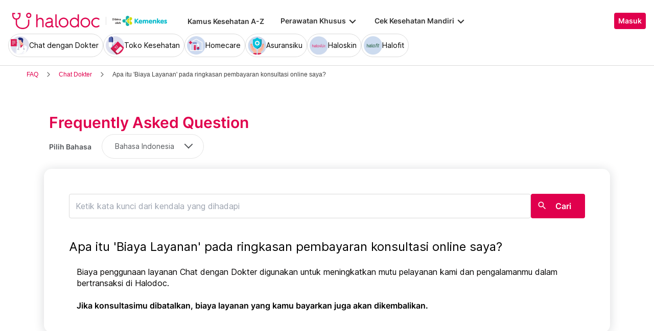

--- FILE ---
content_type: text/html; charset=utf-8
request_url: https://www.halodoc.com/faq/questions/apa-itu-biaya-layanan-pada-ringkasan-pembayaran-konsultasi-online-saya
body_size: 249787
content:
<!DOCTYPE html><!-- adding xmlnsog attribute because prefix is not a standard attribute --><html lang="id" class="h-full" xmlns:og="http://ogp.me/ns#" xmlns:fb="http://ogp.me/ns/fb#"><head>
    <script type="text/javascript" src="/ruxitagentjs_ICA15789NPRTUVXfqrux_10329260115094557.js" data-dtconfig="rid=RID_-1444681122|rpid=-1839062415|domain=halodoc.com|reportUrl=/rb_bf03985qjh|app=ea7c4b59f27d43eb|owasp=1|featureHash=ICA15789NPRTUVXfqrux|rdnt=1|uxrgce=1|cuc=rwlrur9l|mel=100000|expw=1|dpvc=1|lastModification=1769405880714|postfix=rwlrur9l|tp=500,50,0|srbbv=2|agentUri=/ruxitagentjs_ICA15789NPRTUVXfqrux_10329260115094557.js" data-config='{"revision":1769405880714,"beaconUri":"/rb_bf03985qjh","agentUri":"/ruxitagentjs_ICA15789NPRTUVXfqrux_10329260115094557.js","environmentId":"rwlrur9l","modules":"ICA15789NPRTUVXfqrux"}' data-envconfig='{"tracestateKeyPrefix":"f1b1b2a0-bdac1e1c"}' data-appconfig='{"app":"ea7c4b59f27d43eb"}'></script><script nonce="oZMBGO0HTyT0yllXdivhk+C6Iibrm3Jx" type="text/javascript" src="https://js-cdn.dynatrace.com/jstag/17f2114f5d1/bf03985qjh/e28137e9070184e7_complete.js" crossorigin="anonymous"></script>
    <meta charset="utf-8">
    <title>Biaya layanan Chat Dokter - Halodoc</title>
    <base href="/">
    <meta name="viewport" content="width=device-width, initial-scale=1, maximum-scale=1.0, minimum-scale=1.0, user-scalable=no">
    <meta name="author" content="Halodoc">
    <meta name="keywords" content="biaya, layanan, chat, dengan, dokter, konsultasi, online">
    <meta name="description" content="Jawaban pertanyaan seputar biaya layanan chat dokter - Halodoc">
    <meta property="og:site_name" content="halodoc">
    <meta property="og:type" content="website">
    <meta property="og:url" content="https://halodoc.com/">
    <meta property="og:title" content="Biaya layanan Chat Dokter - Halodoc">
    <meta name="apple-mobile-web-app-capable" content="true">
    <meta name="apple-mobile-web-app-status-bar-style" content="black">
    <meta name="apple-mobile-web-app-title" content="Halodoc - Beli Obat, Tanya Dokter, Cek Lab Terpercaya">

    <meta property="og:description" content="Jawaban pertanyaan seputar biaya layanan chat dokter - Halodoc">
    <meta property="og:image" content="assets/img/meta-tags.jpg">

    <!-- google-site-verification is for production, please comment if you're in development mode -->
    <meta name="google-site-verification" content="z5cPcFZkUWoJcfArOG_8lH5NF0jZpGB6aUGr2rxf_3w">
    <!-- google-adsense-account meta is required for adsense site verification  -->
    <meta name="google-adsense-account" content="ca-pub-2370450977174429">

    <!-- Announce DNS queries & TLS connection ASAP - START  -->
    <link rel="dns-prefetch" href="https://stats.g.doubleclick.net/">
    <link rel="preconnect" href="https://stats.g.doubleclick.net/" crossorigin="">

    <link rel="dns-prefetch" href="https://www.google-analytics.com/">
    <link rel="preconnect" href="https://www.google-analytics.com/" crossorigin="">

    <link rel="dns-prefetch" href="https://www.gstatic.com/">
    <link rel="preconnect" href="https://www.gstatic.com/" crossorigin="">

    <link rel="dns-prefetch" href="https://halodoc-sumba.s3-ap-southeast-1.amazonaws.com/">
    <link rel="preconnect" href="https://halodoc-sumba.s3-ap-southeast-1.amazonaws.com/" crossorigin="">

    <link rel="dns-prefetch" href="https://d1bpj0tv6vfxyp.cloudfront.net/">
    <link rel="preconnect" href="https://d1bpj0tv6vfxyp.cloudfront.net/" crossorigin="">

    <link rel="dns-prefetch" href="https://d1e8la4lqf1h28.cloudfront.net/">
    <link rel="preconnect" href="https://d1e8la4lqf1h28.cloudfront.net/" crossorigin="">

    <link rel="dns-prefetch" href="https://d1vbn70lmn1nqe.cloudfront.net/">
    <link rel="preconnect" href="https://d1vbn70lmn1nqe.cloudfront.net/" crossorigin="">

    <link rel="dns-prefetch" href="https://d2qjkwm11akmwu.cloudfront.net/">
    <link rel="preconnect" href="https://d2qjkwm11akmwu.cloudfront.net/" crossorigin="">

    <link rel="dns-prefetch" href="https://d1ojs48v3n42tp.cloudfront.net/">
    <link rel="preconnect" href="https://d1ojs48v3n42tp.cloudfront.net/" crossorigin="">

    <link rel="dns-prefetch" href="https://d324bm9stwnv8c.cloudfront.net/">
    <link rel="preconnect" href="https://d324bm9stwnv8c.cloudfront.net/" crossorigin="">

    <link rel="dns-prefetch" href="https://snap.licdn.com/">
    <link rel="preconnect" href="https://snap.licdn.com/" crossorigin="">

    <link rel="dns-prefetch" href="https://js.appboycdn.com/">
    <link rel="preconnect" href="https://js.appboycdn.com/" crossorigin="">

    <link rel="dns-prefetch" href="https://cdn.amplitude.com/">
    <link rel="preconnect" href="https://cdn.amplitude.com/" crossorigin="">

    <link rel="dns-prefetch" href="https://use.fontawesome.com/">
    <link rel="preconnect" href="https://use.fontawesome.com/" crossorigin="">

    <link rel="dns-prefetch" href="https://9669236.fls.doubleclick.net/">
    <link rel="preconnect" href="https://9669236.fls.doubleclick.net/" crossorigin="">

    <link rel="dns-prefetch" href="https://www.googleadservices.com/">
    <link rel="preconnect" href="https://www.googleadservices.com/" crossorigin="">

    <!-- Announce DNS queries & TLS connection ASAP - END  -->

    <!-- Preload only CRITICAL resources START -->
    <link rel="preload" as="font" type="font/woff2" href="/hd-assets/fonts/Inter/Inter_400.woff2" crossorigin="">
    <link rel="preload" as="font" type="font/woff2" href="/hd-assets/fonts/Inter/Inter_500.woff2" crossorigin="">
    <link rel="preload" as="font" type="font/woff2" href="/hd-assets/fonts/Inter/Inter_600.woff2" crossorigin="">
    <link rel="preload" as="image" href="assets/img/hospital/path.webp">
    <link rel="preload" as="image" href="assets/img/hospital/path.png">
    <link rel="preload" as="image" href="assets/header-footer/halodoc-logo.webp">
    <link rel="preload" as="image" href="assets/header-footer/halodoc-logo.png">
    <link rel="preload" as="image" href="assets/img/halodoc-logo-header.webp">
    <link rel="preload" as="image" href="assets/img/halodoc-logo-desktop.webp">
    <link rel="preload" as="image" href="assets/img/halodoc-logo-mobile.webp">
    <!-- Preload only CRITICAL resources END -->

    <!-- Inline CSS (fonts) -->
    <!-- https://fonts.googleapis.com/css2?family=Inter:wght@400;700&display=swap -->
    <!-- Also, removed Roboto font -->
    <style>
      @font-face {
        font-family: Inter;
        font-style: normal;
        font-weight: 400;
        font-display: swap;
        src:
          local('Inter'),
          url(/hd-assets/fonts/Inter/Inter_400.woff2) format('woff2');
        unicode-range:
          U+0000-00FF, U+0131, U+0152-0153, U+02BB-02BC, U+02C6, U+02DA, U+02DC, U+2000-206F, U+2074, U+20AC, U+2122,
          U+2191, U+2193, U+2212, U+2215, U+FEFF, U+FFFD;
      }

      @font-face {
        font-family: Inter;
        font-style: normal;
        font-weight: 600;
        font-display: swap;
        src:
          local('Inter'),
          url(/hd-assets/fonts/Inter/Inter_600.woff2) format('woff2');
        unicode-range:
          U+0000-00FF, U+0131, U+0152-0153, U+02BB-02BC, U+02C6, U+02DA, U+02DC, U+2000-206F, U+2074, U+20AC, U+2122,
          U+2191, U+2193, U+2212, U+2215, U+FEFF, U+FFFD;
      }
    </style>

    <link rel="icon" type="image/x-icon" href="assets/img/fav.png">
    <link rel="manifest" href="manifest.webmanifest">

    <!-- Inline CSS (material fonts)-->
    <!-- https://fonts.googleapis.com/icon?family=Material+Icons -->
    <style type="text/css">
      @font-face {
        font-family: 'Material Icons';
        font-style: normal;
        font-weight: 400;
        src: url(assets/fonts/Material_icon_font.woff) format('woff');
        font-display: swap;
      }

      .material-icons {
        font-family: 'Material Icons', sans-serif;
        font-weight: 400;
        font-style: normal;
        font-size: 24px;
        line-height: 1;
        letter-spacing: normal;
        text-transform: none;
        display: inline-block;
        white-space: nowrap;
        word-wrap: normal;
        direction: ltr;
        font-feature-settings: 'liga';
      }
    </style>

    <meta name="theme-color" content="#1976d2">
    <style>
      .ball-loader {
        width: 59px;
        height: 16px;
        padding-top: 24px;
        position: absolute;
        left: 50%;
        transform: translateX(-50%);
      }

      .ball-loader-ball {
        will-change: transform;
        height: 16px;
        width: 16px;
        border-radius: 50%;
        background-color: #e0004d;
        position: absolute;
        -webkit-animation: grow 1s ease-in-out infinite alternate;
        -moz-animation: grow 1s ease-in-out infinite alternate;
        -o-animation: grow 1s ease-in-out infinite alternate;
        animation: grow 1s ease-in-out infinite alternate;
      }

      .ball-loader-ball.ball1 {
        left: 0;
        transform-origin: 100% 50%;
      }

      .ball-loader-ball.ball2 {
        left: 50%;
        transform: translateX(-50%) scale(1);
        animation-delay: 0.33s;
      }

      .ball-loader-ball.ball3 {
        right: 0;
        animation-delay: 0.66s;
      }

      @-webkit-keyframes grow {
        0% {
          opacity: 1;
        }

        100% {
          opacity: 0;
          transform: translateX(-50%) scale(0);
        }
      }

      @-moz-keyframes grow {
        0% {
          opacity: 1;
        }

        100% {
          opacity: 0;
          transform: translateX(-50%) scale(0);
        }
      }

      @-o-keyframes grow {
        0% {
          opacity: 1;
        }

        100% {
          opacity: 0;
          transform: translateX(-50%) scale(0);
        }
      }

      @keyframes grow {
        0% {
          opacity: 1;
        }

        100% {
          opacity: 0;
          transform: translateX(-50%) scale(0);
        }
      }
    </style>
  <link rel="stylesheet" href="/resources/styles-Q6CZOLE4.css"><style ng-app-id="halodoc">@keyframes _ngcontent-halodoc-c1434177197_ghost-lines{0%{background-position:-100px}40%{background-position:40vw}to{background-position:60vw}}@keyframes _ngcontent-halodoc-c1434177197_ghost-avatar{0%{background-position:-32px}40%,to{background-position:208px}}.upgrade-banner-hack[_ngcontent-halodoc-c1434177197]{margin-top:75px}@media (max-width: 767px){.upgrade-banner-hack[_ngcontent-halodoc-c1434177197]{margin-top:110px}}.page-header[_ngcontent-halodoc-c1434177197]{flex:0 0 auto;background:#fff;position:relative;width:100%;z-index:14;-webkit-transition:-webkit-transform .3s ease;transition:transform .3s ease,-webkit-transform .3s ease}@media (min-width: 992px){.page-header.non-sso-insurance[_ngcontent-halodoc-c1434177197]{background:#f6f8fc}}.hide-header[_ngcontent-halodoc-c1434177197]{-webkit-transform:translateY(-100%);transform:translateY(-100%)}.page-content[_ngcontent-halodoc-c1434177197]{flex:1 1 auto;position:relative;background:#fff;overflow-y:auto;padding-top:75px;-webkit-overflow-scrolling:touch}.page-footer[_ngcontent-halodoc-c1434177197]{flex:0 0 auto}.flex-1[_ngcontent-halodoc-c1434177197]{flex:1 0 0%}.mt-5[_ngcontent-halodoc-c1434177197]{margin-top:5rem}.container-gray[_ngcontent-halodoc-c1434177197]{background-color:#f9f9f9}.pd-cart-displayed[_ngcontent-halodoc-c1434177197]{margin-bottom:73px}.invisible[_ngcontent-halodoc-c1434177197]{visibility:hidden}.ghost[_ngcontent-halodoc-c1434177197]   .footer-placeholder__top__left__services[_ngcontent-halodoc-c1434177197], .ghost[_ngcontent-halodoc-c1434177197]   .footer-placeholder__top__left__banner[_ngcontent-halodoc-c1434177197]{background-color:#e4e4e5;color:#e5e5e5;border-radius:4px;height:198px;width:100%;text-indent:-9999px;white-space:nowrap;overflow:hidden;line-height:normal;margin-block-end:5px;display:inline-block;border:none;cursor:initial!important;outline:none;pointer-events:none!important;background-image:linear-gradient(90deg,#dddddda4,#ecebebf1,#dddddda4 80px);background-size:80vw;animation:_ngcontent-halodoc-c1434177197_ghost-lines 1s infinite linear}.ghost[_ngcontent-halodoc-c1434177197]   .footer-placeholder__top__right[_ngcontent-halodoc-c1434177197]{background-color:#e4e4e5;color:#e5e5e5;border-radius:4px;height:396px;width:100%;text-indent:-9999px;white-space:nowrap;overflow:hidden;line-height:normal;margin-block-end:5px;display:inline-block;border:none;cursor:initial!important;outline:none;pointer-events:none!important;background-image:linear-gradient(90deg,#dddddda4,#ecebebf1,#dddddda4 80px);background-size:80vw;animation:_ngcontent-halodoc-c1434177197_ghost-lines 1s infinite linear}.ghost[_ngcontent-halodoc-c1434177197]   .footer-placeholder__bottom[_ngcontent-halodoc-c1434177197]{background-color:#e4e4e5;color:#e5e5e5;border-radius:4px;height:166px;width:100%;text-indent:-9999px;white-space:nowrap;overflow:hidden;line-height:normal;margin-block-end:5px;display:inline-block;border:none;cursor:initial!important;outline:none;pointer-events:none!important;background-image:linear-gradient(90deg,#dddddda4,#ecebebf1,#dddddda4 80px);background-size:80vw;animation:_ngcontent-halodoc-c1434177197_ghost-lines 1s infinite linear}
/*# sourceMappingURL=/resources/app.component-AZS5MJJS.css.map */</style><style ng-app-id="halodoc">.service-bar[_ngcontent-halodoc-c3937414431]{-ms-overflow-style:none;scrollbar-width:none;max-height:80px;opacity:1;overflow:hidden;pointer-events:auto;transform:scaleY(1);transform-origin:top;will-change:transform,opacity;transition:transform .3s cubic-bezier(.4,0,.2,1),opacity .3s cubic-bezier(.4,0,.2,1)}.service-bar[_ngcontent-halodoc-c3937414431]::-webkit-scrollbar{display:none}.service-bar--hidden[_ngcontent-halodoc-c3937414431]{max-height:0;transform:scaleY(0);opacity:0;pointer-events:none}
/*# sourceMappingURL=/resources/header.component-BAIK6IAK.css.map */</style><style ng-app-id="halodoc">@keyframes _ngcontent-halodoc-c3937414431_ghost-lines{0%{background-position:-100px}40%{background-position:40vw}to{background-position:60vw}}@keyframes _ngcontent-halodoc-c3937414431_ghost-avatar{0%{background-position:-32px}40%,to{background-position:208px}}.ghost.service-bar[_ngcontent-halodoc-c3937414431]   hd-base-image-mapper[_ngcontent-halodoc-c3937414431]{background-color:#e4e4e5;color:#e5e5e5;border-radius:50%;height:36px;width:36px;text-indent:-9999px;white-space:nowrap;overflow:hidden;line-height:normal;margin-block-end:0px;display:block;border:none;cursor:initial!important;outline:none;pointer-events:none!important;background-image:linear-gradient(90deg,#dddddda4,#ecebebf1,#dddddda4 80px);background-size:80vw;animation:_ngcontent-halodoc-c3937414431_ghost-lines 1s infinite linear}@media (max-width: 767px){.ghost.service-bar[_ngcontent-halodoc-c3937414431]   hd-base-image-mapper[_ngcontent-halodoc-c3937414431]{background-color:#e4e4e5;color:#e5e5e5;border-radius:50%;height:28px;width:28px;text-indent:-9999px;white-space:nowrap;overflow:hidden;line-height:normal;margin-block-end:0px;display:block;border:none;cursor:initial!important;outline:none;pointer-events:none!important;background-image:linear-gradient(90deg,#dddddda4,#ecebebf1,#dddddda4 80px);background-size:80vw;animation:_ngcontent-halodoc-c3937414431_ghost-lines 1s infinite linear}}.ghost.service-bar[_ngcontent-halodoc-c3937414431]   p[_ngcontent-halodoc-c3937414431]{background-color:#e4e4e5;color:#e5e5e5;border-radius:8px;height:30px;width:120px;text-indent:-9999px;white-space:nowrap;overflow:hidden;line-height:normal;margin-block-end:0px;display:block;border:none;cursor:initial!important;outline:none;pointer-events:none!important;background-image:linear-gradient(90deg,#dddddda4,#ecebebf1,#dddddda4 80px);background-size:80vw;animation:_ngcontent-halodoc-c3937414431_ghost-lines 1s infinite linear}
/*# sourceMappingURL=/resources/ghost.component-CI34DCPI.css.map */</style><style ng-app-id="halodoc">.breadcrumb{margin-bottom:0;padding:0;display:unset;flex-wrap:unset;list-style:unset;border-radius:unset}@media (min-width: 768px){  .breadcrumb{padding:8px 40px}}
/*# sourceMappingURL=/resources/hd-breadcrumb.component-6PBADCZR.css.map */</style><style ng-app-id="halodoc">.hd-base-image-mapper[_ngcontent-halodoc-c3638137156]{display:flex;align-items:center;justify-content:center;min-width:20px;min-height:20px;width:inherit;height:inherit}.hd-base-image-mapper[_ngcontent-halodoc-c3638137156]   .center[_ngcontent-halodoc-c3638137156], .hd-base-image-mapper[_ngcontent-halodoc-c3638137156]   .hd-base-image-mapper__placeholder-wrapper[_ngcontent-halodoc-c3638137156], .hd-base-image-mapper[_ngcontent-halodoc-c3638137156]   .hd-base-image-mapper__placeholder[_ngcontent-halodoc-c3638137156]{display:flex;align-items:center;justify-content:center}.hd-base-image-mapper[_ngcontent-halodoc-c3638137156]   .d-none[_ngcontent-halodoc-c3638137156]{display:none}.hd-base-image-mapper--placeholder-bg[_ngcontent-halodoc-c3638137156]{background:#f2f2f2}.hd-base-image-mapper__img[_ngcontent-halodoc-c3638137156]{width:inherit;border-radius:inherit;height:inherit}.hd-base-image-mapper__img--circle[_ngcontent-halodoc-c3638137156]{object-fit:cover;border-radius:50%}.hd-base-image-mapper__placeholder[_ngcontent-halodoc-c3638137156]{background:#f2f2f2}.hd-base-image-mapper__placeholder--circle[_ngcontent-halodoc-c3638137156]{width:60px;height:60px;border-radius:50%}.hd-base-image-mapper__placeholder-wrapper[_ngcontent-halodoc-c3638137156]{width:35px;height:35px;background:#999;border-radius:50%}.hd-base-image-mapper__placeholder-img[_ngcontent-halodoc-c3638137156]{width:20px;height:auto}.hd-base-image-mapper__placeholder-img--doctor[_ngcontent-halodoc-c3638137156]{width:100%}.hd-base-image-mapper__container[_ngcontent-halodoc-c3638137156]{display:grid;grid-template-columns:1fr 1fr;grid-template-rows:1fr;overflow:hidden;height:inherit;width:inherit;place-items:center}.hd-base-image-mapper__default-img[_ngcontent-halodoc-c3638137156]{grid-column-start:1;grid-column-end:3;grid-row-start:1;width:100%;height:auto}.hd-base-image-mapper__picture-elem[_ngcontent-halodoc-c3638137156]{grid-column-start:1;grid-column-end:3;grid-row-start:1;width:inherit;border-radius:inherit;height:inherit}</style><style ng-app-id="halodoc">mat-icon,mat-icon.mat-primary,mat-icon.mat-accent,mat-icon.mat-warn{color:var(--mat-icon-color, inherit)}.mat-icon{-webkit-user-select:none;user-select:none;background-repeat:no-repeat;display:inline-block;fill:currentColor;height:24px;width:24px;overflow:hidden}.mat-icon.mat-icon-inline{font-size:inherit;height:inherit;line-height:inherit;width:inherit}.mat-icon.mat-ligature-font[fontIcon]::before{content:attr(fontIcon)}[dir=rtl] .mat-icon-rtl-mirror{transform:scale(-1, 1)}.mat-form-field:not(.mat-form-field-appearance-legacy) .mat-form-field-prefix .mat-icon,.mat-form-field:not(.mat-form-field-appearance-legacy) .mat-form-field-suffix .mat-icon{display:block}.mat-form-field:not(.mat-form-field-appearance-legacy) .mat-form-field-prefix .mat-icon-button .mat-icon,.mat-form-field:not(.mat-form-field-appearance-legacy) .mat-form-field-suffix .mat-icon-button .mat-icon{margin:auto}
</style><style ng-app-id="halodoc">.button-container[_ngcontent-halodoc-c2281013013]{font-family:Inter;display:flex;cursor:pointer;min-width:fit-content;border-radius:4px;align-items:center}.button-container[_ngcontent-halodoc-c2281013013]     .mdc-button__label{display:flex;width:100%;align-items:center;gap:.5rem}@media (max-width: 767px){.button-container[_ngcontent-halodoc-c2281013013]     .mdc-button__label{gap:.5rem}}.button-container[_ngcontent-halodoc-c2281013013]     .mdc-button__label>*:only-child{flex:1}.button-container[_ngcontent-halodoc-c2281013013]     .mdc-button__label .button-label{cursor:inherit;letter-spacing:0}.button-container[_ngcontent-halodoc-c2281013013]     .mdc-button__label .button-label:not(:first-child):not(:last-child){flex:1}.button-container[_ngcontent-halodoc-c2281013013]     .mdc-button__label .button-label:first-child:not(:last-child){flex:1;text-align:left}.button-container[_ngcontent-halodoc-c2281013013]   .leading-content[_ngcontent-halodoc-c2281013013]:empty, .button-container[_ngcontent-halodoc-c2281013013]   .trailing-content[_ngcontent-halodoc-c2281013013]:empty{display:none!important}.button-container.s-button[_ngcontent-halodoc-c2281013013]{font-family:Inter;font-weight:600;line-height:115%;font-size:.75rem;height:1.5rem;padding-right:.5rem;padding-left:.5rem}.button-container.s-button[_ngcontent-halodoc-c2281013013]   .leading-content[_ngcontent-halodoc-c2281013013], .button-container.s-button[_ngcontent-halodoc-c2281013013]   .trailing-content[_ngcontent-halodoc-c2281013013]{width:.75rem;height:.75rem;font-size:.75rem}.button-container.s-button[_ngcontent-halodoc-c2281013013]   .leading-content[_ngcontent-halodoc-c2281013013]     .mat-icon, .button-container.s-button[_ngcontent-halodoc-c2281013013]   .trailing-content[_ngcontent-halodoc-c2281013013]     .mat-icon{width:.75rem;height:.75rem}.button-container.s-button[_ngcontent-halodoc-c2281013013]   .leading-content[_ngcontent-halodoc-c2281013013]     .material-icons, .button-container.s-button[_ngcontent-halodoc-c2281013013]   .trailing-content[_ngcontent-halodoc-c2281013013]     .material-icons{font-size:.75rem}@media (max-width: 767px){.button-container.s-button[_ngcontent-halodoc-c2281013013]{font-family:Inter;font-weight:600;line-height:115%;font-size:.75rem;height:1.5rem;padding-right:.5rem;padding-left:.5rem}.button-container.s-button[_ngcontent-halodoc-c2281013013]   .leading-content[_ngcontent-halodoc-c2281013013], .button-container.s-button[_ngcontent-halodoc-c2281013013]   .trailing-content[_ngcontent-halodoc-c2281013013]{width:.75rem;height:.75rem;font-size:.75rem}.button-container.s-button[_ngcontent-halodoc-c2281013013]   .leading-content[_ngcontent-halodoc-c2281013013]     .mat-icon, .button-container.s-button[_ngcontent-halodoc-c2281013013]   .trailing-content[_ngcontent-halodoc-c2281013013]     .mat-icon{width:.75rem;height:.75rem}.button-container.s-button[_ngcontent-halodoc-c2281013013]   .leading-content[_ngcontent-halodoc-c2281013013]     .material-icons, .button-container.s-button[_ngcontent-halodoc-c2281013013]   .trailing-content[_ngcontent-halodoc-c2281013013]     .material-icons{font-size:.75rem}}.button-container.m-button[_ngcontent-halodoc-c2281013013]{font-family:Inter;font-weight:600;line-height:115%;font-size:.875rem;height:2rem;padding-right:.5rem;padding-left:.5rem}.button-container.m-button[_ngcontent-halodoc-c2281013013]   .leading-content[_ngcontent-halodoc-c2281013013], .button-container.m-button[_ngcontent-halodoc-c2281013013]   .trailing-content[_ngcontent-halodoc-c2281013013]{width:1rem;height:1rem;font-size:1rem}.button-container.m-button[_ngcontent-halodoc-c2281013013]   .leading-content[_ngcontent-halodoc-c2281013013]     .mat-icon, .button-container.m-button[_ngcontent-halodoc-c2281013013]   .trailing-content[_ngcontent-halodoc-c2281013013]     .mat-icon{width:1rem;height:1rem}.button-container.m-button[_ngcontent-halodoc-c2281013013]   .leading-content[_ngcontent-halodoc-c2281013013]     .material-icons, .button-container.m-button[_ngcontent-halodoc-c2281013013]   .trailing-content[_ngcontent-halodoc-c2281013013]     .material-icons{font-size:1rem}@media (max-width: 767px){.button-container.m-button[_ngcontent-halodoc-c2281013013]{font-family:Inter;font-weight:600;line-height:115%;font-size:.875rem;height:2rem;padding-right:.5rem;padding-left:.5rem}.button-container.m-button[_ngcontent-halodoc-c2281013013]   .leading-content[_ngcontent-halodoc-c2281013013], .button-container.m-button[_ngcontent-halodoc-c2281013013]   .trailing-content[_ngcontent-halodoc-c2281013013]{width:1rem;height:1rem;font-size:1rem}.button-container.m-button[_ngcontent-halodoc-c2281013013]   .leading-content[_ngcontent-halodoc-c2281013013]     .mat-icon, .button-container.m-button[_ngcontent-halodoc-c2281013013]   .trailing-content[_ngcontent-halodoc-c2281013013]     .mat-icon{width:1rem;height:1rem}.button-container.m-button[_ngcontent-halodoc-c2281013013]   .leading-content[_ngcontent-halodoc-c2281013013]     .material-icons, .button-container.m-button[_ngcontent-halodoc-c2281013013]   .trailing-content[_ngcontent-halodoc-c2281013013]     .material-icons{font-size:1rem}}.button-container.l-button[_ngcontent-halodoc-c2281013013]{font-family:Inter;font-weight:600;line-height:115%;font-size:1rem;height:2.5rem;padding-right:.75rem;padding-left:.75rem}.button-container.l-button[_ngcontent-halodoc-c2281013013]   .leading-content[_ngcontent-halodoc-c2281013013], .button-container.l-button[_ngcontent-halodoc-c2281013013]   .trailing-content[_ngcontent-halodoc-c2281013013]{width:1rem;height:1rem;font-size:1rem}.button-container.l-button[_ngcontent-halodoc-c2281013013]   .leading-content[_ngcontent-halodoc-c2281013013]     .mat-icon, .button-container.l-button[_ngcontent-halodoc-c2281013013]   .trailing-content[_ngcontent-halodoc-c2281013013]     .mat-icon{width:1rem;height:1rem}.button-container.l-button[_ngcontent-halodoc-c2281013013]   .leading-content[_ngcontent-halodoc-c2281013013]     .material-icons, .button-container.l-button[_ngcontent-halodoc-c2281013013]   .trailing-content[_ngcontent-halodoc-c2281013013]     .material-icons{font-size:1rem}@media (max-width: 767px){.button-container.l-button[_ngcontent-halodoc-c2281013013]{font-family:Inter;font-weight:600;line-height:115%;font-size:1rem;height:2.5rem;padding-right:.75rem;padding-left:.75rem}.button-container.l-button[_ngcontent-halodoc-c2281013013]   .leading-content[_ngcontent-halodoc-c2281013013], .button-container.l-button[_ngcontent-halodoc-c2281013013]   .trailing-content[_ngcontent-halodoc-c2281013013]{width:1rem;height:1rem;font-size:1rem}.button-container.l-button[_ngcontent-halodoc-c2281013013]   .leading-content[_ngcontent-halodoc-c2281013013]     .mat-icon, .button-container.l-button[_ngcontent-halodoc-c2281013013]   .trailing-content[_ngcontent-halodoc-c2281013013]     .mat-icon{width:1rem;height:1rem}.button-container.l-button[_ngcontent-halodoc-c2281013013]   .leading-content[_ngcontent-halodoc-c2281013013]     .material-icons, .button-container.l-button[_ngcontent-halodoc-c2281013013]   .trailing-content[_ngcontent-halodoc-c2281013013]     .material-icons{font-size:1rem}}.button-container.xl-button[_ngcontent-halodoc-c2281013013]{font-family:Inter;font-weight:600;line-height:115%;font-size:1rem;height:3rem;padding-right:.75rem;padding-left:.75rem}.button-container.xl-button[_ngcontent-halodoc-c2281013013]     .mdc-button__label{gap:.75rem}.button-container.xl-button[_ngcontent-halodoc-c2281013013]   .leading-content[_ngcontent-halodoc-c2281013013], .button-container.xl-button[_ngcontent-halodoc-c2281013013]   .trailing-content[_ngcontent-halodoc-c2281013013]{width:1.25rem;height:1.25rem;font-size:1.25rem}.button-container.xl-button[_ngcontent-halodoc-c2281013013]   .leading-content[_ngcontent-halodoc-c2281013013]     .mat-icon, .button-container.xl-button[_ngcontent-halodoc-c2281013013]   .trailing-content[_ngcontent-halodoc-c2281013013]     .mat-icon{width:1.25rem;height:1.25rem}.button-container.xl-button[_ngcontent-halodoc-c2281013013]   .leading-content[_ngcontent-halodoc-c2281013013]     .material-icons, .button-container.xl-button[_ngcontent-halodoc-c2281013013]   .trailing-content[_ngcontent-halodoc-c2281013013]     .material-icons{font-size:1.25rem}@media (max-width: 767px){.button-container.xl-button[_ngcontent-halodoc-c2281013013]{font-family:Inter;font-weight:600;line-height:115%;font-size:1rem;height:3rem;padding-right:.75rem;padding-left:.75rem}.button-container.xl-button[_ngcontent-halodoc-c2281013013]     .mdc-button__label{gap:.75rem}.button-container.xl-button[_ngcontent-halodoc-c2281013013]   .leading-content[_ngcontent-halodoc-c2281013013], .button-container.xl-button[_ngcontent-halodoc-c2281013013]   .trailing-content[_ngcontent-halodoc-c2281013013]{width:1.25rem;height:1.25rem;font-size:1.25rem}.button-container.xl-button[_ngcontent-halodoc-c2281013013]   .leading-content[_ngcontent-halodoc-c2281013013]     .mat-icon, .button-container.xl-button[_ngcontent-halodoc-c2281013013]   .trailing-content[_ngcontent-halodoc-c2281013013]     .mat-icon{width:1.25rem;height:1.25rem}.button-container.xl-button[_ngcontent-halodoc-c2281013013]   .leading-content[_ngcontent-halodoc-c2281013013]     .material-icons, .button-container.xl-button[_ngcontent-halodoc-c2281013013]   .trailing-content[_ngcontent-halodoc-c2281013013]     .material-icons{font-size:1.25rem}}.button-container.primary[_ngcontent-halodoc-c2281013013]{background-color:#e0004d;color:#fff}.button-container.primary[_ngcontent-halodoc-c2281013013]:hover{background-color:#b3003e;box-shadow:0 2px 4px #0c0c0c1a}.button-container.primary[_ngcontent-halodoc-c2281013013]:active{box-shadow:none}.button-container.primary.disabled[_ngcontent-halodoc-c2281013013]{background-color:#e6e6e6;box-shadow:none}.button-container.primary[_ngcontent-halodoc-c2281013013]     .mat-ripple-element{background-color:#86002e}.button-container.secondary[_ngcontent-halodoc-c2281013013]{border:1px solid #e0004d;color:#e0004d}.button-container.secondary[_ngcontent-halodoc-c2281013013]:hover{border:1px solid #b3003e;color:#b3003e;box-shadow:0 2px 4px #0c0c0c1a}.button-container.secondary[_ngcontent-halodoc-c2281013013]:active:not(.disabled){border:1px solid #86002e!important;color:#86002e!important;box-shadow:none}.button-container.secondary.disabled[_ngcontent-halodoc-c2281013013]{background-color:initial;border:1px solid #e6e6e6;color:#999;box-shadow:none}.button-container.secondary[_ngcontent-halodoc-c2281013013]     .mat-ripple-element{background-color:#fce6ed}.button-container.plain[_ngcontent-halodoc-c2281013013]{background-color:transparent;color:#e0004d}.button-container.plain[_ngcontent-halodoc-c2281013013]:hover{color:#b3003e}.button-container.plain[_ngcontent-halodoc-c2281013013]:active:not(.disabled){color:#86002e!important}.button-container.plain.disabled[_ngcontent-halodoc-c2281013013]{background-color:initial;color:#999}.button-container.plain[_ngcontent-halodoc-c2281013013]     .mat-ripple-element{background-color:#fce6ed}.button-container.plain[_ngcontent-halodoc-c2281013013]     .mat-mdc-button-persistent-ripple:before{background:none}.button-container.disabled[_ngcontent-halodoc-c2281013013]{cursor:not-allowed;color:#999}.button-container.disabled[_ngcontent-halodoc-c2281013013]     .mat-mdc-button-persistent-ripple.mdc-button__ripple{display:none}.button-container.mat-mdc-button[disabled][_ngcontent-halodoc-c2281013013], .button-container.mat-mdc-unelevated-button[disabled][_ngcontent-halodoc-c2281013013], .button-container.mat-mdc-raised-button[disabled][_ngcontent-halodoc-c2281013013], .button-container.mat-mdc-outlined-button[disabled][_ngcontent-halodoc-c2281013013]{pointer-events:all}</style><style ng-app-id="halodoc">.mat-mdc-button-base{text-decoration:none}.mat-mdc-button-base .mat-icon{min-height:fit-content;flex-shrink:0}.mdc-button{-webkit-user-select:none;user-select:none;position:relative;display:inline-flex;align-items:center;justify-content:center;box-sizing:border-box;min-width:64px;border:none;outline:none;line-height:inherit;-webkit-appearance:none;overflow:visible;vertical-align:middle;background:rgba(0,0,0,0);padding:0 8px}.mdc-button::-moz-focus-inner{padding:0;border:0}.mdc-button:active{outline:none}.mdc-button:hover{cursor:pointer}.mdc-button:disabled{cursor:default;pointer-events:none}.mdc-button[hidden]{display:none}.mdc-button .mdc-button__label{position:relative}.mat-mdc-button{padding:0 var(--mat-button-text-horizontal-padding, 12px);height:var(--mat-button-text-container-height, 40px);font-family:var(--mat-button-text-label-text-font, var(--mat-sys-label-large-font));font-size:var(--mat-button-text-label-text-size, var(--mat-sys-label-large-size));letter-spacing:var(--mat-button-text-label-text-tracking, var(--mat-sys-label-large-tracking));text-transform:var(--mat-button-text-label-text-transform);font-weight:var(--mat-button-text-label-text-weight, var(--mat-sys-label-large-weight))}.mat-mdc-button,.mat-mdc-button .mdc-button__ripple{border-radius:var(--mat-button-text-container-shape, var(--mat-sys-corner-full))}.mat-mdc-button:not(:disabled){color:var(--mat-button-text-label-text-color, var(--mat-sys-primary))}.mat-mdc-button[disabled],.mat-mdc-button.mat-mdc-button-disabled{cursor:default;pointer-events:none;color:var(--mat-button-text-disabled-label-text-color, color-mix(in srgb, var(--mat-sys-on-surface) 38%, transparent))}.mat-mdc-button.mat-mdc-button-disabled-interactive{pointer-events:auto}.mat-mdc-button:has(.material-icons,mat-icon,[matButtonIcon]){padding:0 var(--mat-button-text-with-icon-horizontal-padding, 16px)}.mat-mdc-button>.mat-icon{margin-right:var(--mat-button-text-icon-spacing, 8px);margin-left:var(--mat-button-text-icon-offset, -4px)}[dir=rtl] .mat-mdc-button>.mat-icon{margin-right:var(--mat-button-text-icon-offset, -4px);margin-left:var(--mat-button-text-icon-spacing, 8px)}.mat-mdc-button .mdc-button__label+.mat-icon{margin-right:var(--mat-button-text-icon-offset, -4px);margin-left:var(--mat-button-text-icon-spacing, 8px)}[dir=rtl] .mat-mdc-button .mdc-button__label+.mat-icon{margin-right:var(--mat-button-text-icon-spacing, 8px);margin-left:var(--mat-button-text-icon-offset, -4px)}.mat-mdc-button .mat-ripple-element{background-color:var(--mat-button-text-ripple-color, color-mix(in srgb, var(--mat-sys-primary) calc(var(--mat-sys-pressed-state-layer-opacity) * 100%), transparent))}.mat-mdc-button .mat-mdc-button-persistent-ripple::before{background-color:var(--mat-button-text-state-layer-color, var(--mat-sys-primary))}.mat-mdc-button.mat-mdc-button-disabled .mat-mdc-button-persistent-ripple::before{background-color:var(--mat-button-text-disabled-state-layer-color, var(--mat-sys-on-surface-variant))}.mat-mdc-button:hover>.mat-mdc-button-persistent-ripple::before{opacity:var(--mat-button-text-hover-state-layer-opacity, var(--mat-sys-hover-state-layer-opacity))}.mat-mdc-button.cdk-program-focused>.mat-mdc-button-persistent-ripple::before,.mat-mdc-button.cdk-keyboard-focused>.mat-mdc-button-persistent-ripple::before,.mat-mdc-button.mat-mdc-button-disabled-interactive:focus>.mat-mdc-button-persistent-ripple::before{opacity:var(--mat-button-text-focus-state-layer-opacity, var(--mat-sys-focus-state-layer-opacity))}.mat-mdc-button:active>.mat-mdc-button-persistent-ripple::before{opacity:var(--mat-button-text-pressed-state-layer-opacity, var(--mat-sys-pressed-state-layer-opacity))}.mat-mdc-button .mat-mdc-button-touch-target{position:absolute;top:50%;height:var(--mat-button-text-touch-target-size, 48px);display:var(--mat-button-text-touch-target-display, block);left:0;right:0;transform:translateY(-50%)}.mat-mdc-unelevated-button{transition:box-shadow 280ms cubic-bezier(0.4, 0, 0.2, 1);height:var(--mat-button-filled-container-height, 40px);font-family:var(--mat-button-filled-label-text-font, var(--mat-sys-label-large-font));font-size:var(--mat-button-filled-label-text-size, var(--mat-sys-label-large-size));letter-spacing:var(--mat-button-filled-label-text-tracking, var(--mat-sys-label-large-tracking));text-transform:var(--mat-button-filled-label-text-transform);font-weight:var(--mat-button-filled-label-text-weight, var(--mat-sys-label-large-weight));padding:0 var(--mat-button-filled-horizontal-padding, 24px)}.mat-mdc-unelevated-button>.mat-icon{margin-right:var(--mat-button-filled-icon-spacing, 8px);margin-left:var(--mat-button-filled-icon-offset, -8px)}[dir=rtl] .mat-mdc-unelevated-button>.mat-icon{margin-right:var(--mat-button-filled-icon-offset, -8px);margin-left:var(--mat-button-filled-icon-spacing, 8px)}.mat-mdc-unelevated-button .mdc-button__label+.mat-icon{margin-right:var(--mat-button-filled-icon-offset, -8px);margin-left:var(--mat-button-filled-icon-spacing, 8px)}[dir=rtl] .mat-mdc-unelevated-button .mdc-button__label+.mat-icon{margin-right:var(--mat-button-filled-icon-spacing, 8px);margin-left:var(--mat-button-filled-icon-offset, -8px)}.mat-mdc-unelevated-button .mat-ripple-element{background-color:var(--mat-button-filled-ripple-color, color-mix(in srgb, var(--mat-sys-on-primary) calc(var(--mat-sys-pressed-state-layer-opacity) * 100%), transparent))}.mat-mdc-unelevated-button .mat-mdc-button-persistent-ripple::before{background-color:var(--mat-button-filled-state-layer-color, var(--mat-sys-on-primary))}.mat-mdc-unelevated-button.mat-mdc-button-disabled .mat-mdc-button-persistent-ripple::before{background-color:var(--mat-button-filled-disabled-state-layer-color, var(--mat-sys-on-surface-variant))}.mat-mdc-unelevated-button:hover>.mat-mdc-button-persistent-ripple::before{opacity:var(--mat-button-filled-hover-state-layer-opacity, var(--mat-sys-hover-state-layer-opacity))}.mat-mdc-unelevated-button.cdk-program-focused>.mat-mdc-button-persistent-ripple::before,.mat-mdc-unelevated-button.cdk-keyboard-focused>.mat-mdc-button-persistent-ripple::before,.mat-mdc-unelevated-button.mat-mdc-button-disabled-interactive:focus>.mat-mdc-button-persistent-ripple::before{opacity:var(--mat-button-filled-focus-state-layer-opacity, var(--mat-sys-focus-state-layer-opacity))}.mat-mdc-unelevated-button:active>.mat-mdc-button-persistent-ripple::before{opacity:var(--mat-button-filled-pressed-state-layer-opacity, var(--mat-sys-pressed-state-layer-opacity))}.mat-mdc-unelevated-button .mat-mdc-button-touch-target{position:absolute;top:50%;height:var(--mat-button-filled-touch-target-size, 48px);display:var(--mat-button-filled-touch-target-display, block);left:0;right:0;transform:translateY(-50%)}.mat-mdc-unelevated-button:not(:disabled){color:var(--mat-button-filled-label-text-color, var(--mat-sys-on-primary));background-color:var(--mat-button-filled-container-color, var(--mat-sys-primary))}.mat-mdc-unelevated-button,.mat-mdc-unelevated-button .mdc-button__ripple{border-radius:var(--mat-button-filled-container-shape, var(--mat-sys-corner-full))}.mat-mdc-unelevated-button[disabled],.mat-mdc-unelevated-button.mat-mdc-button-disabled{cursor:default;pointer-events:none;color:var(--mat-button-filled-disabled-label-text-color, color-mix(in srgb, var(--mat-sys-on-surface) 38%, transparent));background-color:var(--mat-button-filled-disabled-container-color, color-mix(in srgb, var(--mat-sys-on-surface) 12%, transparent))}.mat-mdc-unelevated-button.mat-mdc-button-disabled-interactive{pointer-events:auto}.mat-mdc-raised-button{transition:box-shadow 280ms cubic-bezier(0.4, 0, 0.2, 1);box-shadow:var(--mat-button-protected-container-elevation-shadow, var(--mat-sys-level1));height:var(--mat-button-protected-container-height, 40px);font-family:var(--mat-button-protected-label-text-font, var(--mat-sys-label-large-font));font-size:var(--mat-button-protected-label-text-size, var(--mat-sys-label-large-size));letter-spacing:var(--mat-button-protected-label-text-tracking, var(--mat-sys-label-large-tracking));text-transform:var(--mat-button-protected-label-text-transform);font-weight:var(--mat-button-protected-label-text-weight, var(--mat-sys-label-large-weight));padding:0 var(--mat-button-protected-horizontal-padding, 24px)}.mat-mdc-raised-button>.mat-icon{margin-right:var(--mat-button-protected-icon-spacing, 8px);margin-left:var(--mat-button-protected-icon-offset, -8px)}[dir=rtl] .mat-mdc-raised-button>.mat-icon{margin-right:var(--mat-button-protected-icon-offset, -8px);margin-left:var(--mat-button-protected-icon-spacing, 8px)}.mat-mdc-raised-button .mdc-button__label+.mat-icon{margin-right:var(--mat-button-protected-icon-offset, -8px);margin-left:var(--mat-button-protected-icon-spacing, 8px)}[dir=rtl] .mat-mdc-raised-button .mdc-button__label+.mat-icon{margin-right:var(--mat-button-protected-icon-spacing, 8px);margin-left:var(--mat-button-protected-icon-offset, -8px)}.mat-mdc-raised-button .mat-ripple-element{background-color:var(--mat-button-protected-ripple-color, color-mix(in srgb, var(--mat-sys-primary) calc(var(--mat-sys-pressed-state-layer-opacity) * 100%), transparent))}.mat-mdc-raised-button .mat-mdc-button-persistent-ripple::before{background-color:var(--mat-button-protected-state-layer-color, var(--mat-sys-primary))}.mat-mdc-raised-button.mat-mdc-button-disabled .mat-mdc-button-persistent-ripple::before{background-color:var(--mat-button-protected-disabled-state-layer-color, var(--mat-sys-on-surface-variant))}.mat-mdc-raised-button:hover>.mat-mdc-button-persistent-ripple::before{opacity:var(--mat-button-protected-hover-state-layer-opacity, var(--mat-sys-hover-state-layer-opacity))}.mat-mdc-raised-button.cdk-program-focused>.mat-mdc-button-persistent-ripple::before,.mat-mdc-raised-button.cdk-keyboard-focused>.mat-mdc-button-persistent-ripple::before,.mat-mdc-raised-button.mat-mdc-button-disabled-interactive:focus>.mat-mdc-button-persistent-ripple::before{opacity:var(--mat-button-protected-focus-state-layer-opacity, var(--mat-sys-focus-state-layer-opacity))}.mat-mdc-raised-button:active>.mat-mdc-button-persistent-ripple::before{opacity:var(--mat-button-protected-pressed-state-layer-opacity, var(--mat-sys-pressed-state-layer-opacity))}.mat-mdc-raised-button .mat-mdc-button-touch-target{position:absolute;top:50%;height:var(--mat-button-protected-touch-target-size, 48px);display:var(--mat-button-protected-touch-target-display, block);left:0;right:0;transform:translateY(-50%)}.mat-mdc-raised-button:not(:disabled){color:var(--mat-button-protected-label-text-color, var(--mat-sys-primary));background-color:var(--mat-button-protected-container-color, var(--mat-sys-surface))}.mat-mdc-raised-button,.mat-mdc-raised-button .mdc-button__ripple{border-radius:var(--mat-button-protected-container-shape, var(--mat-sys-corner-full))}.mat-mdc-raised-button:hover{box-shadow:var(--mat-button-protected-hover-container-elevation-shadow, var(--mat-sys-level2))}.mat-mdc-raised-button:focus{box-shadow:var(--mat-button-protected-focus-container-elevation-shadow, var(--mat-sys-level1))}.mat-mdc-raised-button:active,.mat-mdc-raised-button:focus:active{box-shadow:var(--mat-button-protected-pressed-container-elevation-shadow, var(--mat-sys-level1))}.mat-mdc-raised-button[disabled],.mat-mdc-raised-button.mat-mdc-button-disabled{cursor:default;pointer-events:none;color:var(--mat-button-protected-disabled-label-text-color, color-mix(in srgb, var(--mat-sys-on-surface) 38%, transparent));background-color:var(--mat-button-protected-disabled-container-color, color-mix(in srgb, var(--mat-sys-on-surface) 12%, transparent))}.mat-mdc-raised-button[disabled].mat-mdc-button-disabled,.mat-mdc-raised-button.mat-mdc-button-disabled.mat-mdc-button-disabled{box-shadow:var(--mat-button-protected-disabled-container-elevation-shadow, var(--mat-sys-level0))}.mat-mdc-raised-button.mat-mdc-button-disabled-interactive{pointer-events:auto}.mat-mdc-outlined-button{border-style:solid;transition:border 280ms cubic-bezier(0.4, 0, 0.2, 1);height:var(--mat-button-outlined-container-height, 40px);font-family:var(--mat-button-outlined-label-text-font, var(--mat-sys-label-large-font));font-size:var(--mat-button-outlined-label-text-size, var(--mat-sys-label-large-size));letter-spacing:var(--mat-button-outlined-label-text-tracking, var(--mat-sys-label-large-tracking));text-transform:var(--mat-button-outlined-label-text-transform);font-weight:var(--mat-button-outlined-label-text-weight, var(--mat-sys-label-large-weight));border-radius:var(--mat-button-outlined-container-shape, var(--mat-sys-corner-full));border-width:var(--mat-button-outlined-outline-width, 1px);padding:0 var(--mat-button-outlined-horizontal-padding, 24px)}.mat-mdc-outlined-button>.mat-icon{margin-right:var(--mat-button-outlined-icon-spacing, 8px);margin-left:var(--mat-button-outlined-icon-offset, -8px)}[dir=rtl] .mat-mdc-outlined-button>.mat-icon{margin-right:var(--mat-button-outlined-icon-offset, -8px);margin-left:var(--mat-button-outlined-icon-spacing, 8px)}.mat-mdc-outlined-button .mdc-button__label+.mat-icon{margin-right:var(--mat-button-outlined-icon-offset, -8px);margin-left:var(--mat-button-outlined-icon-spacing, 8px)}[dir=rtl] .mat-mdc-outlined-button .mdc-button__label+.mat-icon{margin-right:var(--mat-button-outlined-icon-spacing, 8px);margin-left:var(--mat-button-outlined-icon-offset, -8px)}.mat-mdc-outlined-button .mat-ripple-element{background-color:var(--mat-button-outlined-ripple-color, color-mix(in srgb, var(--mat-sys-primary) calc(var(--mat-sys-pressed-state-layer-opacity) * 100%), transparent))}.mat-mdc-outlined-button .mat-mdc-button-persistent-ripple::before{background-color:var(--mat-button-outlined-state-layer-color, var(--mat-sys-primary))}.mat-mdc-outlined-button.mat-mdc-button-disabled .mat-mdc-button-persistent-ripple::before{background-color:var(--mat-button-outlined-disabled-state-layer-color, var(--mat-sys-on-surface-variant))}.mat-mdc-outlined-button:hover>.mat-mdc-button-persistent-ripple::before{opacity:var(--mat-button-outlined-hover-state-layer-opacity, var(--mat-sys-hover-state-layer-opacity))}.mat-mdc-outlined-button.cdk-program-focused>.mat-mdc-button-persistent-ripple::before,.mat-mdc-outlined-button.cdk-keyboard-focused>.mat-mdc-button-persistent-ripple::before,.mat-mdc-outlined-button.mat-mdc-button-disabled-interactive:focus>.mat-mdc-button-persistent-ripple::before{opacity:var(--mat-button-outlined-focus-state-layer-opacity, var(--mat-sys-focus-state-layer-opacity))}.mat-mdc-outlined-button:active>.mat-mdc-button-persistent-ripple::before{opacity:var(--mat-button-outlined-pressed-state-layer-opacity, var(--mat-sys-pressed-state-layer-opacity))}.mat-mdc-outlined-button .mat-mdc-button-touch-target{position:absolute;top:50%;height:var(--mat-button-outlined-touch-target-size, 48px);display:var(--mat-button-outlined-touch-target-display, block);left:0;right:0;transform:translateY(-50%)}.mat-mdc-outlined-button:not(:disabled){color:var(--mat-button-outlined-label-text-color, var(--mat-sys-primary));border-color:var(--mat-button-outlined-outline-color, var(--mat-sys-outline))}.mat-mdc-outlined-button[disabled],.mat-mdc-outlined-button.mat-mdc-button-disabled{cursor:default;pointer-events:none;color:var(--mat-button-outlined-disabled-label-text-color, color-mix(in srgb, var(--mat-sys-on-surface) 38%, transparent));border-color:var(--mat-button-outlined-disabled-outline-color, color-mix(in srgb, var(--mat-sys-on-surface) 12%, transparent))}.mat-mdc-outlined-button.mat-mdc-button-disabled-interactive{pointer-events:auto}.mat-tonal-button{transition:box-shadow 280ms cubic-bezier(0.4, 0, 0.2, 1);height:var(--mat-button-tonal-container-height, 40px);font-family:var(--mat-button-tonal-label-text-font, var(--mat-sys-label-large-font));font-size:var(--mat-button-tonal-label-text-size, var(--mat-sys-label-large-size));letter-spacing:var(--mat-button-tonal-label-text-tracking, var(--mat-sys-label-large-tracking));text-transform:var(--mat-button-tonal-label-text-transform);font-weight:var(--mat-button-tonal-label-text-weight, var(--mat-sys-label-large-weight));padding:0 var(--mat-button-tonal-horizontal-padding, 24px)}.mat-tonal-button:not(:disabled){color:var(--mat-button-tonal-label-text-color, var(--mat-sys-on-secondary-container));background-color:var(--mat-button-tonal-container-color, var(--mat-sys-secondary-container))}.mat-tonal-button,.mat-tonal-button .mdc-button__ripple{border-radius:var(--mat-button-tonal-container-shape, var(--mat-sys-corner-full))}.mat-tonal-button[disabled],.mat-tonal-button.mat-mdc-button-disabled{cursor:default;pointer-events:none;color:var(--mat-button-tonal-disabled-label-text-color, color-mix(in srgb, var(--mat-sys-on-surface) 38%, transparent));background-color:var(--mat-button-tonal-disabled-container-color, color-mix(in srgb, var(--mat-sys-on-surface) 12%, transparent))}.mat-tonal-button.mat-mdc-button-disabled-interactive{pointer-events:auto}.mat-tonal-button>.mat-icon{margin-right:var(--mat-button-tonal-icon-spacing, 8px);margin-left:var(--mat-button-tonal-icon-offset, -8px)}[dir=rtl] .mat-tonal-button>.mat-icon{margin-right:var(--mat-button-tonal-icon-offset, -8px);margin-left:var(--mat-button-tonal-icon-spacing, 8px)}.mat-tonal-button .mdc-button__label+.mat-icon{margin-right:var(--mat-button-tonal-icon-offset, -8px);margin-left:var(--mat-button-tonal-icon-spacing, 8px)}[dir=rtl] .mat-tonal-button .mdc-button__label+.mat-icon{margin-right:var(--mat-button-tonal-icon-spacing, 8px);margin-left:var(--mat-button-tonal-icon-offset, -8px)}.mat-tonal-button .mat-ripple-element{background-color:var(--mat-button-tonal-ripple-color, color-mix(in srgb, var(--mat-sys-on-secondary-container) calc(var(--mat-sys-pressed-state-layer-opacity) * 100%), transparent))}.mat-tonal-button .mat-mdc-button-persistent-ripple::before{background-color:var(--mat-button-tonal-state-layer-color, var(--mat-sys-on-secondary-container))}.mat-tonal-button.mat-mdc-button-disabled .mat-mdc-button-persistent-ripple::before{background-color:var(--mat-button-tonal-disabled-state-layer-color, var(--mat-sys-on-surface-variant))}.mat-tonal-button:hover>.mat-mdc-button-persistent-ripple::before{opacity:var(--mat-button-tonal-hover-state-layer-opacity, var(--mat-sys-hover-state-layer-opacity))}.mat-tonal-button.cdk-program-focused>.mat-mdc-button-persistent-ripple::before,.mat-tonal-button.cdk-keyboard-focused>.mat-mdc-button-persistent-ripple::before,.mat-tonal-button.mat-mdc-button-disabled-interactive:focus>.mat-mdc-button-persistent-ripple::before{opacity:var(--mat-button-tonal-focus-state-layer-opacity, var(--mat-sys-focus-state-layer-opacity))}.mat-tonal-button:active>.mat-mdc-button-persistent-ripple::before{opacity:var(--mat-button-tonal-pressed-state-layer-opacity, var(--mat-sys-pressed-state-layer-opacity))}.mat-tonal-button .mat-mdc-button-touch-target{position:absolute;top:50%;height:var(--mat-button-tonal-touch-target-size, 48px);display:var(--mat-button-tonal-touch-target-display, block);left:0;right:0;transform:translateY(-50%)}.mat-mdc-button,.mat-mdc-unelevated-button,.mat-mdc-raised-button,.mat-mdc-outlined-button,.mat-tonal-button{-webkit-tap-highlight-color:rgba(0,0,0,0)}.mat-mdc-button .mat-mdc-button-ripple,.mat-mdc-button .mat-mdc-button-persistent-ripple,.mat-mdc-button .mat-mdc-button-persistent-ripple::before,.mat-mdc-unelevated-button .mat-mdc-button-ripple,.mat-mdc-unelevated-button .mat-mdc-button-persistent-ripple,.mat-mdc-unelevated-button .mat-mdc-button-persistent-ripple::before,.mat-mdc-raised-button .mat-mdc-button-ripple,.mat-mdc-raised-button .mat-mdc-button-persistent-ripple,.mat-mdc-raised-button .mat-mdc-button-persistent-ripple::before,.mat-mdc-outlined-button .mat-mdc-button-ripple,.mat-mdc-outlined-button .mat-mdc-button-persistent-ripple,.mat-mdc-outlined-button .mat-mdc-button-persistent-ripple::before,.mat-tonal-button .mat-mdc-button-ripple,.mat-tonal-button .mat-mdc-button-persistent-ripple,.mat-tonal-button .mat-mdc-button-persistent-ripple::before{top:0;left:0;right:0;bottom:0;position:absolute;pointer-events:none;border-radius:inherit}.mat-mdc-button .mat-mdc-button-ripple,.mat-mdc-unelevated-button .mat-mdc-button-ripple,.mat-mdc-raised-button .mat-mdc-button-ripple,.mat-mdc-outlined-button .mat-mdc-button-ripple,.mat-tonal-button .mat-mdc-button-ripple{overflow:hidden}.mat-mdc-button .mat-mdc-button-persistent-ripple::before,.mat-mdc-unelevated-button .mat-mdc-button-persistent-ripple::before,.mat-mdc-raised-button .mat-mdc-button-persistent-ripple::before,.mat-mdc-outlined-button .mat-mdc-button-persistent-ripple::before,.mat-tonal-button .mat-mdc-button-persistent-ripple::before{content:"";opacity:0}.mat-mdc-button .mdc-button__label,.mat-mdc-button .mat-icon,.mat-mdc-unelevated-button .mdc-button__label,.mat-mdc-unelevated-button .mat-icon,.mat-mdc-raised-button .mdc-button__label,.mat-mdc-raised-button .mat-icon,.mat-mdc-outlined-button .mdc-button__label,.mat-mdc-outlined-button .mat-icon,.mat-tonal-button .mdc-button__label,.mat-tonal-button .mat-icon{z-index:1;position:relative}.mat-mdc-button .mat-focus-indicator,.mat-mdc-unelevated-button .mat-focus-indicator,.mat-mdc-raised-button .mat-focus-indicator,.mat-mdc-outlined-button .mat-focus-indicator,.mat-tonal-button .mat-focus-indicator{top:0;left:0;right:0;bottom:0;position:absolute;border-radius:inherit}.mat-mdc-button:focus>.mat-focus-indicator::before,.mat-mdc-unelevated-button:focus>.mat-focus-indicator::before,.mat-mdc-raised-button:focus>.mat-focus-indicator::before,.mat-mdc-outlined-button:focus>.mat-focus-indicator::before,.mat-tonal-button:focus>.mat-focus-indicator::before{content:"";border-radius:inherit}.mat-mdc-button._mat-animation-noopable,.mat-mdc-unelevated-button._mat-animation-noopable,.mat-mdc-raised-button._mat-animation-noopable,.mat-mdc-outlined-button._mat-animation-noopable,.mat-tonal-button._mat-animation-noopable{transition:none !important;animation:none !important}.mat-mdc-button>.mat-icon,.mat-mdc-unelevated-button>.mat-icon,.mat-mdc-raised-button>.mat-icon,.mat-mdc-outlined-button>.mat-icon,.mat-tonal-button>.mat-icon{display:inline-block;position:relative;vertical-align:top;font-size:1.125rem;height:1.125rem;width:1.125rem}.mat-mdc-outlined-button .mat-mdc-button-ripple,.mat-mdc-outlined-button .mdc-button__ripple{top:-1px;left:-1px;bottom:-1px;right:-1px}.mat-mdc-unelevated-button .mat-focus-indicator::before,.mat-tonal-button .mat-focus-indicator::before,.mat-mdc-raised-button .mat-focus-indicator::before{margin:calc(calc(var(--mat-focus-indicator-border-width, 3px) + 2px)*-1)}.mat-mdc-outlined-button .mat-focus-indicator::before{margin:calc(calc(var(--mat-focus-indicator-border-width, 3px) + 3px)*-1)}
</style><style ng-app-id="halodoc">@media(forced-colors: active){.mat-mdc-button:not(.mdc-button--outlined),.mat-mdc-unelevated-button:not(.mdc-button--outlined),.mat-mdc-raised-button:not(.mdc-button--outlined),.mat-mdc-outlined-button:not(.mdc-button--outlined),.mat-mdc-button-base.mat-tonal-button,.mat-mdc-icon-button.mat-mdc-icon-button,.mat-mdc-outlined-button .mdc-button__ripple{outline:solid 1px}}
</style><style ng-app-id="halodoc">.mat-focus-indicator{position:relative}.mat-focus-indicator::before{top:0;left:0;right:0;bottom:0;position:absolute;box-sizing:border-box;pointer-events:none;display:var(--mat-focus-indicator-display, none);border-width:var(--mat-focus-indicator-border-width, 3px);border-style:var(--mat-focus-indicator-border-style, solid);border-color:var(--mat-focus-indicator-border-color, transparent);border-radius:var(--mat-focus-indicator-border-radius, 4px)}.mat-focus-indicator:focus::before{content:""}@media(forced-colors: active){html{--mat-focus-indicator-display: block}}
</style><style ng-app-id="halodoc">@keyframes _ngcontent-halodoc-c2580151743_ghost-lines{0%{background-position:-100px}40%{background-position:40vw}to{background-position:60vw}}@keyframes _ngcontent-halodoc-c2580151743_ghost-avatar{0%{background-position:-32px}40%,to{background-position:208px}}.breadcrumb[_ngcontent-halodoc-c2580151743]{font-family:Nunito,Helvetica Neue,sans-serif;display:inline-block;font-size:12px;color:#424242;width:100%}.breadcrumb[_ngcontent-halodoc-c2580151743]   .wrapper[_ngcontent-halodoc-c2580151743], .breadcrumb[_ngcontent-halodoc-c2580151743]   .all[_ngcontent-halodoc-c2580151743], .breadcrumb[_ngcontent-halodoc-c2580151743]   .less[_ngcontent-halodoc-c2580151743]{display:flex;align-items:center}.breadcrumb[_ngcontent-halodoc-c2580151743]   a[_ngcontent-halodoc-c2580151743]{color:#e0004d;cursor:pointer;text-decoration:none;padding:0 12px}.breadcrumb[_ngcontent-halodoc-c2580151743]   .rotate[_ngcontent-halodoc-c2580151743]{transform:rotate(180deg);display:flex;cursor:pointer;padding:8px 8px 8px 18px}.breadcrumb[_ngcontent-halodoc-c2580151743]   .mobile-wrapper[_ngcontent-halodoc-c2580151743]{display:flex;align-items:center;width:calc(100% - 16px)}.breadcrumb[_ngcontent-halodoc-c2580151743]   .text-mobile[_ngcontent-halodoc-c2580151743]{white-space:nowrap;overflow:hidden;text-overflow:ellipsis}.breadcrumb[_ngcontent-halodoc-c2580151743]   .item[_ngcontent-halodoc-c2580151743]{padding:0 12px}.breadcrumb[_ngcontent-halodoc-c2580151743]   .arrow[_ngcontent-halodoc-c2580151743]{height:16px}.breadcrumb[_ngcontent-halodoc-c2580151743]   a[_ngcontent-halodoc-c2580151743]:hover{text-decoration:underline}.breadcrumb[_ngcontent-halodoc-c2580151743]   .shimmer[_ngcontent-halodoc-c2580151743]{width:100px;background-color:#e4e4e5;border-radius:4px;height:13px;text-indent:-9999px;white-space:nowrap;overflow:hidden;margin-block-end:-2px;display:block;pointer-events:none!important;background-image:linear-gradient(90deg,#dddddda4,#ecebebf1,#dddddda4 80px);background-size:80vw;animation:_ngcontent-halodoc-c2580151743_ghost-lines 1s infinite linear;display:inline-block}</style><style ng-app-id="halodoc">@charset "UTF-8";@keyframes _ngcontent-halodoc-c1623948338_ghost-lines{0%{background-position:-100px}40%{background-position:40vw}to{background-position:60vw}}@keyframes _ngcontent-halodoc-c1623948338_ghost-avatar{0%{background-position:-32px}40%,to{background-position:208px}}  .ql-container{box-sizing:border-box;font-family:Helvetica,Arial,sans-serif;font-size:13px;height:100%;margin:0;position:relative;font-family:Inter,sans-serif}  .ql-snow .ql-tooltip{position:absolute;transform:translateY(10px)}  .ql-snow .ql-tooltip{background-color:#fff;border:1px solid #ccc;box-shadow:0 0 5px #ddd;color:#444;padding:5px 12px;white-space:nowrap}  .ql-container.ql-disabled .ql-tooltip{visibility:hidden}  .ql-editor li:before{display:inline-block;white-space:nowrap;width:1.2em}  .ql-editor ul>li:before{content:"\2022"}  .ql-editor li:not(.ql-direction-rtl):before{margin-left:-1.5em;margin-right:.3em;text-align:right}  .ql-editor ul[data-checked=true]>li:before,   .ql-editor ul[data-checked=false]>li:before{color:#777;cursor:pointer;pointer-events:all}  .ql-editor ul[data-checked=true]>li:before{content:"\2611"}  .ql-editor ul[data-checked=false]>li:before{content:"\2610"}  .ql-container.ql-disabled .ql-editor ul[data-checked]>li:before{pointer-events:none}  .ql-clipboard{left:-100000px;height:1px;overflow-y:hidden;position:absolute;top:50%}  .ql-clipboard p{margin:0;padding:0}  .ql-editor{box-sizing:border-box;line-height:1.42;height:100%;outline:none;overflow-y:auto;padding:12px 15px;tab-size:4;-moz-tab-size:4;text-align:left;white-space:pre-wrap;word-wrap:break-word}  .ql-editor>*{cursor:text}  .ql-editor p,   .ql-editor ol,   .ql-editor ul,   .ql-editor pre,   .ql-editor blockquote,   .ql-editor h1,   .ql-editor h2,   .ql-editor h3,   .ql-editor h4,   .ql-editor h5,   .ql-editor h6{margin:0;padding:0;counter-reset:list-1 list-2 list-3 list-4 list-5 list-6 list-7 list-8 list-9}  .ql-editor ol,   .ql-editor ul{padding-left:1.5em}  .ql-editor ol>li,   .ql-editor ul>li{list-style-type:none}  .ql-editor ul[data-checked=true],   .ql-editor ul[data-checked=false]{pointer-events:none}  .ql-snow *{box-sizing:border-box}  .ql-editor ul[data-checked=true]>li *,   .ql-editor ul[data-checked=false]>li *{pointer-events:all}  .ql-editor li.ql-direction-rtl:before{margin-left:.3em;margin-right:-1.5em}  .ql-editor ol li{counter-reset:list-1 list-2 list-3 list-4 list-5 list-6 list-7 list-8 list-9;counter-increment:list-0}  .ql-editor ol li:not(.ql-direction-rtl),   .ql-editor ul li:not(.ql-direction-rtl){padding-left:1.5em}  .ql-editor ol li.ql-direction-rtl,   .ql-editor ul li.ql-direction-rtl{padding-right:1.5em}  .ql-editor ol li:before{content:counter(list-0,decimal) ". "}  .ql-editor ol li.ql-indent-1{counter-increment:list-1}  .ql-editor ol li.ql-indent-1:before{content:counter(list-1,lower-alpha) ". "}  .ql-editor ol li.ql-indent-1{counter-reset:list-2 list-3 list-4 list-5 list-6 list-7 list-8 list-9}  .ql-editor ol li.ql-indent-2{counter-increment:list-2}  .ql-editor ol li.ql-indent-2:before{content:counter(list-2,lower-roman) ". "}  .ql-editor ol li.ql-indent-2{counter-reset:list-3 list-4 list-5 list-6 list-7 list-8 list-9}  .ql-editor ol li.ql-indent-3{counter-increment:list-3}  .ql-editor ol li.ql-indent-3:before{content:counter(list-3,decimal) ". "}  .ql-editor ol li.ql-indent-3{counter-reset:list-4 list-5 list-6 list-7 list-8 list-9}  .ql-editor ol li.ql-indent-4{counter-increment:list-4}  .ql-editor ol li.ql-indent-4:before{content:counter(list-4,lower-alpha) ". "}  .ql-editor ol li.ql-indent-4{counter-reset:list-5 list-6 list-7 list-8 list-9}  .ql-editor ol li.ql-indent-5{counter-increment:list-5}  .ql-editor ol li.ql-indent-5:before{content:counter(list-5,lower-roman) ". "}  .ql-editor ol li.ql-indent-5{counter-reset:list-6 list-7 list-8 list-9}  .ql-editor ol li.ql-indent-6{counter-increment:list-6}  .ql-editor ol li.ql-indent-6:before{content:counter(list-6,decimal) ". "}  .ql-editor ol li.ql-indent-6{counter-reset:list-7 list-8 list-9}  .ql-editor ol li.ql-indent-7{counter-increment:list-7}  .ql-editor ol li.ql-indent-7:before{content:counter(list-7,lower-alpha) ". "}  .ql-editor ol li.ql-indent-7{counter-reset:list-8 list-9}  .ql-editor ol li.ql-indent-8{counter-increment:list-8}  .ql-editor ol li.ql-indent-8:before{content:counter(list-8,lower-roman) ". "}  .ql-editor ol li.ql-indent-8{counter-reset:list-9}  .ql-editor ol li.ql-indent-9{counter-increment:list-9}  .ql-editor ol li.ql-indent-9:before{content:counter(list-9,decimal) ". "}  .ql-editor .ql-indent-1:not(.ql-direction-rtl){padding-left:3em}  .ql-editor li.ql-indent-1:not(.ql-direction-rtl){padding-left:4.5em}  .ql-editor .ql-indent-1.ql-direction-rtl.ql-align-right{padding-right:3em}  .ql-editor li.ql-indent-1.ql-direction-rtl.ql-align-right{padding-right:4.5em}  .ql-editor .ql-indent-2:not(.ql-direction-rtl){padding-left:6em}  .ql-editor li.ql-indent-2:not(.ql-direction-rtl){padding-left:7.5em}  .ql-editor .ql-indent-2.ql-direction-rtl.ql-align-right{padding-right:6em}  .ql-editor li.ql-indent-2.ql-direction-rtl.ql-align-right{padding-right:7.5em}  .ql-editor .ql-indent-3:not(.ql-direction-rtl){padding-left:9em}  .ql-editor li.ql-indent-3:not(.ql-direction-rtl){padding-left:10.5em}  .ql-editor .ql-indent-3.ql-direction-rtl.ql-align-right{padding-right:9em}  .ql-editor li.ql-indent-3.ql-direction-rtl.ql-align-right{padding-right:10.5em}  .ql-editor .ql-indent-4:not(.ql-direction-rtl){padding-left:12em}  .ql-editor li.ql-indent-4:not(.ql-direction-rtl){padding-left:13.5em}  .ql-editor .ql-indent-4.ql-direction-rtl.ql-align-right{padding-right:12em}  .ql-editor li.ql-indent-4.ql-direction-rtl.ql-align-right{padding-right:13.5em}  .ql-editor .ql-indent-5:not(.ql-direction-rtl){padding-left:15em}  .ql-editor li.ql-indent-5:not(.ql-direction-rtl){padding-left:16.5em}  .ql-editor .ql-indent-5.ql-direction-rtl.ql-align-right{padding-right:15em}  .ql-editor li.ql-indent-5.ql-direction-rtl.ql-align-right{padding-right:16.5em}  .ql-editor .ql-indent-6:not(.ql-direction-rtl){padding-left:18em}  .ql-editor li.ql-indent-6:not(.ql-direction-rtl){padding-left:19.5em}  .ql-editor .ql-indent-6.ql-direction-rtl.ql-align-right{padding-right:18em}  .ql-editor li.ql-indent-6.ql-direction-rtl.ql-align-right{padding-right:19.5em}  .ql-editor .ql-indent-7:not(.ql-direction-rtl){padding-left:21em}  .ql-editor li.ql-indent-7:not(.ql-direction-rtl){padding-left:22.5em}  .ql-editor .ql-indent-7.ql-direction-rtl.ql-align-right{padding-right:21em}  .ql-editor li.ql-indent-7.ql-direction-rtl.ql-align-right{padding-right:22.5em}  .ql-editor .ql-indent-8:not(.ql-direction-rtl){padding-left:24em}  .ql-editor li.ql-indent-8:not(.ql-direction-rtl){padding-left:25.5em}  .ql-editor .ql-indent-8.ql-direction-rtl.ql-align-right{padding-right:24em}  .ql-editor li.ql-indent-8.ql-direction-rtl.ql-align-right{padding-right:25.5em}  .ql-editor .ql-indent-9:not(.ql-direction-rtl){padding-left:27em}  .ql-editor li.ql-indent-9:not(.ql-direction-rtl){padding-left:28.5em}  .ql-editor .ql-indent-9.ql-direction-rtl.ql-align-right{padding-right:27em}  .ql-editor li.ql-indent-9.ql-direction-rtl.ql-align-right{padding-right:28.5em}  .ql-editor .ql-video{display:block;max-width:100%}  .ql-editor .ql-video.ql-align-center{margin:0 auto}  .ql-editor .ql-video.ql-align-right{margin:0 0 0 auto}  .ql-editor .ql-bg-black{background-color:#000}  .ql-editor .ql-bg-red{background-color:#e60000}  .ql-editor .ql-bg-orange{background-color:#f90}  .ql-editor .ql-bg-yellow{background-color:#ff0}  .ql-editor .ql-bg-green{background-color:#008a00}  .ql-editor .ql-bg-blue{background-color:#06c}  .ql-editor .ql-bg-purple{background-color:#93f}  .ql-editor .ql-color-white{color:#fff}  .ql-editor .ql-color-red{color:#e60000}  .ql-editor .ql-color-orange{color:#f90}  .ql-editor .ql-color-yellow{color:#ff0}  .ql-editor .ql-color-green{color:#008a00}  .ql-editor .ql-color-blue{color:#06c}  .ql-editor .ql-color-purple{color:#93f}  .ql-editor .ql-font-serif{font-family:Georgia,Times New Roman,serif}  .ql-editor .ql-font-monospace{font-family:Monaco,Courier New,monospace}  .ql-editor .ql-size-small{font-size:.75em}  .ql-editor .ql-size-large{font-size:1.5em}  .ql-editor .ql-size-huge{font-size:2.5em}  .ql-editor .ql-direction-rtl{direction:rtl;text-align:inherit}  .ql-editor .ql-align-center{text-align:center}  .ql-editor .ql-align-justify{text-align:justify}  .ql-editor .ql-align-right{text-align:right}  .ql-editor.ql-blank:before{color:#0009;content:attr(data-placeholder);font-style:italic;left:15px;pointer-events:none;position:absolute;right:15px}  .ql-snow.ql-toolbar:after,   .ql-snow .ql-toolbar:after{clear:both;content:"";display:table}  .ql-snow.ql-toolbar button,   .ql-snow .ql-toolbar button{background:none;border:none;cursor:pointer;display:inline-block;float:left;height:24px;padding:3px 5px;width:28px}  .ql-snow.ql-toolbar button svg,   .ql-snow .ql-toolbar button svg{float:left;height:100%}  .ql-snow .ql-picker-label{cursor:pointer;display:inline-block;height:100%;padding-left:8px;padding-right:2px;position:relative;width:100%}  .ql-snow .ql-picker-options .ql-picker-item{cursor:pointer;display:block;padding-bottom:5px;padding-top:5px}  .ql-snow .ql-color-picker .ql-picker-label,   .ql-snow .ql-icon-picker .ql-picker-label{padding:2px 4px}  .ql-snow .ql-icon-picker .ql-picker-item{height:24px;width:24px;padding:2px 4px}  .ql-snow .ql-color-picker .ql-picker-item{border:1px solid transparent;float:left;height:16px;margin:2px;padding:0;width:16px}  .ql-toolbar.ql-snow .ql-picker-label{border:1px solid transparent}  .ql-snow.ql-toolbar button:hover,   .ql-snow .ql-toolbar button:hover,   .ql-snow.ql-toolbar button:focus,   .ql-snow .ql-toolbar button:focus,   .ql-snow.ql-toolbar button.ql-active,   .ql-snow .ql-toolbar button.ql-active,   .ql-snow.ql-toolbar .ql-picker-label:hover,   .ql-snow .ql-toolbar .ql-picker-label:hover,   .ql-snow.ql-toolbar .ql-picker-label.ql-active,   .ql-snow .ql-toolbar .ql-picker-label.ql-active,   .ql-snow.ql-toolbar .ql-picker-item:hover,   .ql-snow .ql-toolbar .ql-picker-item:hover,   .ql-snow.ql-toolbar .ql-picker-item.ql-selected,   .ql-snow .ql-toolbar .ql-picker-item.ql-selected{color:#06c}  .ql-snow.ql-toolbar button:active:hover,   .ql-snow .ql-toolbar button:active:hover{outline:none}  .ql-snow.ql-toolbar input.ql-image[type=file],   .ql-snow .ql-toolbar input.ql-image[type=file]{display:none}  .ql-snow .ql-fill,   .ql-snow .ql-stroke.ql-fill{fill:#444}  .ql-snow.ql-toolbar button:hover .ql-fill,   .ql-snow .ql-toolbar button:hover .ql-fill,   .ql-snow.ql-toolbar button:focus .ql-fill,   .ql-snow .ql-toolbar button:focus .ql-fill,   .ql-snow.ql-toolbar button.ql-active .ql-fill,   .ql-snow .ql-toolbar button.ql-active .ql-fill,   .ql-snow.ql-toolbar .ql-picker-label:hover .ql-fill,   .ql-snow .ql-toolbar .ql-picker-label:hover .ql-fill,   .ql-snow.ql-toolbar .ql-picker-label.ql-active .ql-fill,   .ql-snow .ql-toolbar .ql-picker-label.ql-active .ql-fill,   .ql-snow.ql-toolbar .ql-picker-item:hover .ql-fill,   .ql-snow .ql-toolbar .ql-picker-item:hover .ql-fill,   .ql-snow.ql-toolbar .ql-picker-item.ql-selected .ql-fill,   .ql-snow .ql-toolbar .ql-picker-item.ql-selected .ql-fill,   .ql-snow.ql-toolbar button:hover .ql-stroke.ql-fill,   .ql-snow .ql-toolbar button:hover .ql-stroke.ql-fill,   .ql-snow.ql-toolbar button:focus .ql-stroke.ql-fill,   .ql-snow .ql-toolbar button:focus .ql-stroke.ql-fill,   .ql-snow.ql-toolbar button.ql-active .ql-stroke.ql-fill,   .ql-snow .ql-toolbar button.ql-active .ql-stroke.ql-fill,   .ql-snow.ql-toolbar .ql-picker-label:hover .ql-stroke.ql-fill,   .ql-snow .ql-toolbar .ql-picker-label:hover .ql-stroke.ql-fill,   .ql-snow.ql-toolbar .ql-picker-label.ql-active .ql-stroke.ql-fill,   .ql-snow .ql-toolbar .ql-picker-label.ql-active .ql-stroke.ql-fill,   .ql-snow.ql-toolbar .ql-picker-item:hover .ql-stroke.ql-fill,   .ql-snow .ql-toolbar .ql-picker-item:hover .ql-stroke.ql-fill,   .ql-snow.ql-toolbar .ql-picker-item.ql-selected .ql-stroke.ql-fill,   .ql-snow .ql-toolbar .ql-picker-item.ql-selected .ql-stroke.ql-fill{fill:#06c}  .ql-snow .ql-stroke{fill:none;stroke:#444;stroke-linecap:round;stroke-linejoin:round;stroke-width:2}  .ql-snow .ql-stroke-miter{fill:none;stroke:#444;stroke-miterlimit:10;stroke-width:2}  .ql-snow.ql-toolbar button:hover .ql-stroke,   .ql-snow .ql-toolbar button:hover .ql-stroke,   .ql-snow.ql-toolbar button:focus .ql-stroke,   .ql-snow .ql-toolbar button:focus .ql-stroke,   .ql-snow.ql-toolbar button.ql-active .ql-stroke,   .ql-snow .ql-toolbar button.ql-active .ql-stroke,   .ql-snow.ql-toolbar .ql-picker-label:hover .ql-stroke,   .ql-snow .ql-toolbar .ql-picker-label:hover .ql-stroke,   .ql-snow.ql-toolbar .ql-picker-label.ql-active .ql-stroke,   .ql-snow .ql-toolbar .ql-picker-label.ql-active .ql-stroke,   .ql-snow.ql-toolbar .ql-picker-item:hover .ql-stroke,   .ql-snow .ql-toolbar .ql-picker-item:hover .ql-stroke,   .ql-snow.ql-toolbar .ql-picker-item.ql-selected .ql-stroke,   .ql-snow .ql-toolbar .ql-picker-item.ql-selected .ql-stroke,   .ql-snow.ql-toolbar button:hover .ql-stroke-miter,   .ql-snow .ql-toolbar button:hover .ql-stroke-miter,   .ql-snow.ql-toolbar button:focus .ql-stroke-miter,   .ql-snow .ql-toolbar button:focus .ql-stroke-miter,   .ql-snow.ql-toolbar button.ql-active .ql-stroke-miter,   .ql-snow .ql-toolbar button.ql-active .ql-stroke-miter,   .ql-snow.ql-toolbar .ql-picker-label:hover .ql-stroke-miter,   .ql-snow .ql-toolbar .ql-picker-label:hover .ql-stroke-miter,   .ql-snow.ql-toolbar .ql-picker-label.ql-active .ql-stroke-miter,   .ql-snow .ql-toolbar .ql-picker-label.ql-active .ql-stroke-miter,   .ql-snow.ql-toolbar .ql-picker-item:hover .ql-stroke-miter,   .ql-snow .ql-toolbar .ql-picker-item:hover .ql-stroke-miter,   .ql-snow.ql-toolbar .ql-picker-item.ql-selected .ql-stroke-miter,   .ql-snow .ql-toolbar .ql-picker-item.ql-selected .ql-stroke-miter{stroke:#06c}@media (pointer: coarse){  .ql-snow.ql-toolbar button:hover:not(.ql-active),   .ql-snow .ql-toolbar button:hover:not(.ql-active){color:#444}  .ql-snow.ql-toolbar button:hover:not(.ql-active) .ql-fill,   .ql-snow .ql-toolbar button:hover:not(.ql-active) .ql-fill,   .ql-snow.ql-toolbar button:hover:not(.ql-active) .ql-stroke.ql-fill,   .ql-snow .ql-toolbar button:hover:not(.ql-active) .ql-stroke.ql-fill{fill:#444}  .ql-snow.ql-toolbar button:hover:not(.ql-active) .ql-stroke,   .ql-snow .ql-toolbar button:hover:not(.ql-active) .ql-stroke,   .ql-snow.ql-toolbar button:hover:not(.ql-active) .ql-stroke-miter,   .ql-snow .ql-toolbar button:hover:not(.ql-active) .ql-stroke-miter{stroke:#444}}  .ql-snow{box-sizing:border-box}  .ql-snow .ql-hidden{display:none}  .ql-snow .ql-out-bottom,   .ql-snow .ql-out-top{visibility:hidden}  .ql-snow a{color:#06c}  .ql-snow .ql-tooltip a{cursor:pointer;text-decoration:none}  .ql-snow .ql-tooltip.ql-flip{transform:translateY(-10px)}  .ql-snow .ql-formats{display:inline-block;vertical-align:middle}  .ql-snow .ql-formats:after{clear:both;content:"";display:table}  .ql-snow .ql-empty{fill:none}  .ql-snow .ql-even{fill-rule:evenodd}  .ql-snow .ql-thin,   .ql-snow .ql-stroke.ql-thin{stroke-width:1}  .ql-snow .ql-transparent{opacity:.4}  .ql-snow .ql-direction svg:last-child{display:none}  .ql-snow .ql-color-picker .ql-picker-label svg,   .ql-snow .ql-icon-picker .ql-picker-label svg{right:4px}  .ql-snow .ql-direction.ql-active svg:last-child{display:inline}  .ql-snow .ql-direction.ql-active svg:first-child{display:none}  .ql-snow .ql-editor h1{font-size:2em}  .ql-snow .ql-editor h2{font-size:1.5em}  .ql-snow .ql-editor h3{font-size:1.17em}  .ql-snow .ql-editor h4{font-size:1em}  .ql-snow .ql-editor h5{font-size:.83em}  .ql-snow .ql-editor h6{font-size:.67em}  .ql-snow .ql-editor a{text-decoration:underline}  .ql-snow .ql-editor blockquote{border-left:4px solid #ccc;margin-bottom:5px;margin-top:5px;padding-left:16px}  .ql-snow .ql-editor code,   .ql-snow .ql-editor pre{background-color:#f0f0f0;border-radius:3px}  .ql-snow .ql-editor pre{white-space:pre-wrap;margin-bottom:5px;margin-top:5px;padding:5px 10px}  .ql-snow .ql-editor code{font-size:85%;padding:2px 4px}  .ql-snow .ql-editor pre.ql-syntax{background-color:#23241f;color:#f8f8f2;overflow:visible}  .ql-snow .ql-editor img{max-width:100%}  .ql-snow .ql-picker{color:#444;display:inline-block;float:left;font-size:14px;font-weight:500;height:24px;position:relative;vertical-align:middle}  .ql-snow .ql-picker-label:before{display:inline-block;line-height:22px}  .ql-snow .ql-picker-options{background-color:#fff;display:none;min-width:100%;padding:4px 8px;position:absolute;white-space:nowrap}  .ql-snow .ql-picker.ql-expanded .ql-picker-label{color:#ccc;z-index:2}  .ql-snow .ql-picker.ql-expanded .ql-picker-label .ql-fill{fill:#ccc}  .ql-snow .ql-picker.ql-expanded .ql-picker-label .ql-stroke{stroke:#ccc}  .ql-snow .ql-icon-picker .ql-picker-options{padding:4px 0}  .ql-snow .ql-color-picker .ql-picker-options{padding:3px 5px;width:152px}  .ql-toolbar.ql-snow .ql-picker-options{border:1px solid transparent;box-shadow:#0003 0 2px 8px}  .ql-snow .ql-picker.ql-expanded .ql-picker-options{display:block;margin-top:-1px;top:100%;z-index:1}  .ql-snow .ql-color-picker,   .ql-snow .ql-icon-picker{width:28px}  .ql-snow .ql-picker:not(.ql-color-picker):not(.ql-icon-picker) svg{position:absolute;margin-top:-9px;right:0;top:50%;width:18px}  .ql-snow .ql-picker.ql-header .ql-picker-label[data-label]:not([data-label=""]):before,   .ql-snow .ql-picker.ql-font .ql-picker-label[data-label]:not([data-label=""]):before,   .ql-snow .ql-picker.ql-size .ql-picker-label[data-label]:not([data-label=""]):before,   .ql-snow .ql-picker.ql-header .ql-picker-item[data-label]:not([data-label=""]):before,   .ql-snow .ql-picker.ql-font .ql-picker-item[data-label]:not([data-label=""]):before,   .ql-snow .ql-picker.ql-size .ql-picker-item[data-label]:not([data-label=""]):before{content:attr(data-label)}  .ql-snow .ql-picker.ql-header{width:98px}  .ql-snow .ql-picker.ql-header .ql-picker-label:before,   .ql-snow .ql-picker.ql-header .ql-picker-item:before{content:"Normal"}  .ql-snow .ql-picker.ql-header .ql-picker-label[data-value="1"]:before,   .ql-snow .ql-picker.ql-header .ql-picker-item[data-value="1"]:before{content:"Heading 1"}  .ql-snow .ql-picker.ql-header .ql-picker-label[data-value="2"]:before,   .ql-snow .ql-picker.ql-header .ql-picker-item[data-value="2"]:before{content:"Heading 2"}  .ql-snow .ql-picker.ql-header .ql-picker-label[data-value="3"]:before,   .ql-snow .ql-picker.ql-header .ql-picker-item[data-value="3"]:before{content:"Heading 3"}  .ql-snow .ql-picker.ql-header .ql-picker-label[data-value="4"]:before,   .ql-snow .ql-picker.ql-header .ql-picker-item[data-value="4"]:before{content:"Heading 4"}  .ql-snow .ql-picker.ql-header .ql-picker-label[data-value="5"]:before,   .ql-snow .ql-picker.ql-header .ql-picker-item[data-value="5"]:before{content:"Heading 5"}  .ql-snow .ql-picker.ql-header .ql-picker-label[data-value="6"]:before,   .ql-snow .ql-picker.ql-header .ql-picker-item[data-value="6"]:before{content:"Heading 6"}  .ql-snow .ql-picker.ql-header .ql-picker-item[data-value="1"]:before{font-size:2em}  .ql-snow .ql-picker.ql-header .ql-picker-item[data-value="2"]:before{font-size:1.5em}  .ql-snow .ql-picker.ql-header .ql-picker-item[data-value="3"]:before{font-size:1.17em}  .ql-snow .ql-picker.ql-header .ql-picker-item[data-value="4"]:before{font-size:1em}  .ql-snow .ql-picker.ql-header .ql-picker-item[data-value="5"]:before{font-size:.83em}  .ql-snow .ql-picker.ql-header .ql-picker-item[data-value="6"]:before{font-size:.67em}  .ql-snow .ql-picker.ql-font{width:108px}  .ql-snow .ql-picker.ql-font .ql-picker-label:before,   .ql-snow .ql-picker.ql-font .ql-picker-item:before{content:"Sans Serif"}  .ql-snow .ql-picker.ql-font .ql-picker-label[data-value=serif]:before,   .ql-snow .ql-picker.ql-font .ql-picker-item[data-value=serif]:before{content:"Serif"}  .ql-snow .ql-picker.ql-font .ql-picker-label[data-value=monospace]:before,   .ql-snow .ql-picker.ql-font .ql-picker-item[data-value=monospace]:before{content:"Monospace"}  .ql-snow .ql-picker.ql-font .ql-picker-item[data-value=serif]:before{font-family:Georgia,Times New Roman,serif}  .ql-snow .ql-picker.ql-font .ql-picker-item[data-value=monospace]:before{font-family:Monaco,Courier New,monospace}  .ql-snow .ql-picker.ql-size{width:98px}  .ql-snow .ql-picker.ql-size .ql-picker-label:before,   .ql-snow .ql-picker.ql-size .ql-picker-item:before{content:"Normal"}  .ql-snow .ql-picker.ql-size .ql-picker-label[data-value=small]:before,   .ql-snow .ql-picker.ql-size .ql-picker-item[data-value=small]:before{content:"Small"}  .ql-snow .ql-picker.ql-size .ql-picker-label[data-value=large]:before,   .ql-snow .ql-picker.ql-size .ql-picker-item[data-value=large]:before{content:"Large"}  .ql-snow .ql-picker.ql-size .ql-picker-label[data-value=huge]:before,   .ql-snow .ql-picker.ql-size .ql-picker-item[data-value=huge]:before{content:"Huge"}  .ql-snow .ql-picker.ql-size .ql-picker-item[data-value=small]:before{font-size:10px}  .ql-snow .ql-picker.ql-size .ql-picker-item[data-value=large]:before{font-size:18px}  .ql-snow .ql-picker.ql-size .ql-picker-item[data-value=huge]:before{font-size:32px}  .ql-snow .ql-color-picker.ql-background .ql-picker-item{background-color:#fff}  .ql-snow .ql-color-picker.ql-color .ql-picker-item{background-color:#000}  .ql-toolbar.ql-snow{border:1px solid #ccc;box-sizing:border-box;font-family:Helvetica Neue,Helvetica,Arial,sans-serif;padding:8px}  .ql-toolbar.ql-snow .ql-formats{margin-right:15px}  .ql-toolbar.ql-snow .ql-picker.ql-expanded .ql-picker-label{border-color:#ccc}  .ql-toolbar.ql-snow .ql-picker.ql-expanded .ql-picker-options{border-color:#ccc}  .ql-toolbar.ql-snow .ql-color-picker .ql-picker-item.ql-selected,   .ql-toolbar.ql-snow .ql-color-picker .ql-picker-item:hover{border-color:#000}  .ql-container.ql-snow{border:1px solid #ccc}  .ql-toolbar.ql-snow+.ql-container.ql-snow{border-top:0px}  .ql-snow .ql-tooltip:before{content:"Visit URL:";line-height:26px;margin-right:8px}  .ql-snow .ql-tooltip input[type=text]{display:none;border:1px solid #ccc;font-size:13px;height:26px;margin:0;padding:3px 5px;width:170px}  .ql-snow .ql-tooltip a.ql-preview{display:inline-block;max-width:200px;overflow-x:hidden;text-overflow:ellipsis;vertical-align:top}  .ql-snow .ql-tooltip a.ql-action:after{border-right:1px solid #ccc;content:"Edit";margin-left:16px;padding-right:8px}  .ql-snow .ql-tooltip a.ql-remove:before{content:"Remove";margin-left:8px}  .ql-snow .ql-tooltip a{line-height:26px}  .ql-snow .ql-tooltip.ql-editing a.ql-preview,   .ql-snow .ql-tooltip.ql-editing a.ql-remove{display:none}  .ql-snow .ql-tooltip.ql-editing input[type=text]{display:inline-block}  .ql-snow .ql-tooltip.ql-editing a.ql-action:after{border-right:0px;content:"Save";padding-right:0}  .ql-snow .ql-tooltip[data-mode=link]:before{content:"Enter link:"}  .ql-snow .ql-tooltip[data-mode=formula]:before{content:"Enter formula:"}  .ql-snow .ql-tooltip[data-mode=video]:before{content:"Enter video:"}.container[_ngcontent-halodoc-c1623948338]{font-family:Inter,sans-serif;font-weight:400;width:1140px}.container__content[_ngcontent-halodoc-c1623948338]{margin-bottom:50px;display:block;width:100%;padding:49px 49px 30px;border-radius:15px;box-shadow:0 2px 20px #15182429;background-color:#fff}.container__title[_ngcontent-halodoc-c1623948338]{margin-top:30px;font-size:24px}.container__contactus[_ngcontent-halodoc-c1623948338]{display:flex;height:104px;width:100%;margin-bottom:80px;box-shadow:0 2px 20px #15182429;background-color:#fff;padding-left:50px;align-items:center}.container__contactus__text[_ngcontent-halodoc-c1623948338]{height:24px;display:block;font-size:18px;font-weight:700;color:#53565a}.container__contactus__button[_ngcontent-halodoc-c1623948338]{margin-left:30px;font-size:14px;display:flex;flex-direction:column;width:205px;height:44px;border-radius:24.1px;background-color:#e0004d;text-align:center;justify-content:center;align-content:center;color:#fff;cursor:pointer}.container__content-answer[_ngcontent-halodoc-c1623948338]{padding-top:20px}.container[_ngcontent-halodoc-c1623948338]   .questions-container[_ngcontent-halodoc-c1623948338]{font-family:Inter,sans-serif;font-weight:400;margin-top:30px;color:#53565a}.container[_ngcontent-halodoc-c1623948338]   .questions-container__headline[_ngcontent-halodoc-c1623948338]{margin:0 0 5px 6px;font-size:24px;font-weight:700}.container[_ngcontent-halodoc-c1623948338]   .questions-container__note[_ngcontent-halodoc-c1623948338]{font-size:14px;margin:0 0 10px 6px}.container[_ngcontent-halodoc-c1623948338]   .questions-container__question[_ngcontent-halodoc-c1623948338]{font-size:16px;height:59px;border-bottom:1px solid #e4e4e4;padding-top:15px;padding-bottom:14px;cursor:pointer}.container[_ngcontent-halodoc-c1623948338]   .questions-container__question[_ngcontent-halodoc-c1623948338]:last-child{border-bottom:none}.container[_ngcontent-halodoc-c1623948338]   .questions-container__load-more[_ngcontent-halodoc-c1623948338]{display:flex;align-items:center;justify-content:center;margin-top:35px;width:147px;height:48px;border-radius:24px;color:#e0004d;border:solid 1px #e0004d;cursor:pointer}[_nghost-halodoc-c1623948338]     .container__content-answer{font-family:Inter,sans-serif;font-weight:400;font-size:16px}[_nghost-halodoc-c1623948338]     .container__content-answer ol{list-style:none;counter-reset:my-awesome-counter}[_nghost-halodoc-c1623948338]     .container__content-answer ol li{position:relative;counter-increment:my-awesome-counter;padding:0 10px 24px 40px;margin:0 0 .5rem}[_nghost-halodoc-c1623948338]     .container__content-answer ol li:before{content:counter(my-awesome-counter);border-radius:10px;font-weight:700;width:auto;margin-right:unset;height:25px;padding:0 8px;color:#e0004d;background-color:#f8f8f8;line-height:25px;position:absolute;left:30px}[_nghost-halodoc-c1623948338]     .container__content-answer a{color:#2f7de1!important;text-decoration:underline}.ghost__question[_ngcontent-halodoc-c1623948338]{width:419px;height:32px;margin-block-end:0px;background:#e4e4e5;display:block!important;border-radius:4px;text-indent:-9999px;white-space:nowrap;overflow:hidden;background-image:linear-gradient(90deg,#dddddda4,#ecebebf1,#dddddda4 80px);background-size:80vw;animation:_ngcontent-halodoc-c1623948338_ghost-lines 1s infinite linear}.ghost__question[_ngcontent-halodoc-c1623948338] > *[_ngcontent-halodoc-c1623948338]{display:none!important}.ghost__answer[_ngcontent-halodoc-c1623948338]{margin-top:20px;width:100%;height:230px;margin-block-end:0px;background:#e4e4e5;display:block!important;border-radius:4px;text-indent:-9999px;white-space:nowrap;overflow:hidden;background-image:linear-gradient(90deg,#dddddda4,#ecebebf1,#dddddda4 80px);background-size:80vw;animation:_ngcontent-halodoc-c1623948338_ghost-lines 1s infinite linear}.ghost__answer[_ngcontent-halodoc-c1623948338] > *[_ngcontent-halodoc-c1623948338]{display:none!important}@media (max-width: 1199px){.container[_ngcontent-halodoc-c1623948338]{width:100%}}@media (max-width: 767px){.container__content[_ngcontent-halodoc-c1623948338]{box-shadow:none;padding:0;border-radius:0}.container__title[_ngcontent-halodoc-c1623948338]{margin-top:10px;font-size:20px}.container__content-answer[_ngcontent-halodoc-c1623948338]{padding-top:20px;font-size:14px}.container__contactus[_ngcontent-halodoc-c1623948338]{width:100%;padding-left:0;margin-bottom:50px;box-shadow:none;flex-direction:column;align-content:center;justify-content:center;background-color:#fff}.container__contactus__text[_ngcontent-halodoc-c1623948338]{font-size:16px;text-align:center;margin-bottom:15px}.container__contactus__button[_ngcontent-halodoc-c1623948338]{margin-left:0;font-size:14px}.ghost__question[_ngcontent-halodoc-c1623948338]{width:100%;height:54px;margin-block-end:0px;background:#e4e4e5;display:block!important;border-radius:4px;text-indent:-9999px;white-space:nowrap;overflow:hidden;background-image:linear-gradient(90deg,#dddddda4,#ecebebf1,#dddddda4 80px);background-size:80vw;animation:_ngcontent-halodoc-c1623948338_ghost-lines 1s infinite linear}.ghost__question[_ngcontent-halodoc-c1623948338] > *[_ngcontent-halodoc-c1623948338]{display:none!important}.ghost__answer[_ngcontent-halodoc-c1623948338]{margin-top:20px;width:100%;height:267px;margin-block-end:0px;background:#e4e4e5;display:block!important;border-radius:4px;text-indent:-9999px;white-space:nowrap;overflow:hidden;background-image:linear-gradient(90deg,#dddddda4,#ecebebf1,#dddddda4 80px);background-size:80vw;animation:_ngcontent-halodoc-c1623948338_ghost-lines 1s infinite linear}.ghost__answer[_ngcontent-halodoc-c1623948338] > *[_ngcontent-halodoc-c1623948338]{display:none!important}}
/*# sourceMappingURL=/resources/faq-detail-main.component-KWC67DWN.css.map */</style><style ng-app-id="halodoc">.container[_ngcontent-halodoc-c2245318207]{font-weight:400;width:1140px}.container__header[_ngcontent-halodoc-c2245318207]{margin:35px 0 20px}.container__header[_ngcontent-halodoc-c2245318207]   .title[_ngcontent-halodoc-c2245318207]{color:#e0004d;font-size:30px;font-weight:700}.container__header[_ngcontent-halodoc-c2245318207]   .language-option__text[_ngcontent-halodoc-c2245318207]{font-weight:700;font-size:14px;color:#53565a;margin-right:20px}.container__header[_ngcontent-halodoc-c2245318207]   .language-option__dropdown-box[_ngcontent-halodoc-c2245318207]{width:200px;height:48px;border-radius:24px;border:1px solid #e4e4e4;padding:12px 23px 15px 25px;position:relative;cursor:pointer}.container__header[_ngcontent-halodoc-c2245318207]   .language-option__dropdown-items[_ngcontent-halodoc-c2245318207]{width:200px;height:99px;border-radius:8px;box-shadow:0 2px 10px #0000001a;background-color:#fff;position:absolute;left:-1px;top:-1px;z-index:1000}.container__header[_ngcontent-halodoc-c2245318207]   .language-option__dropdown-item[_ngcontent-halodoc-c2245318207]{width:inherit;height:49px;padding:15px 25px;font-size:14px;color:#53565a;font-weight:400;cursor:pointer}.container__header[_ngcontent-halodoc-c2245318207]   .language-option__dropdown-divider[_ngcontent-halodoc-c2245318207]{width:inherit;height:1px;border:solid 1px #e4e4e4}.container__header[_ngcontent-halodoc-c2245318207]   .language-option__dropdown-text[_ngcontent-halodoc-c2245318207]{font-size:14px;color:#53565a;font-weight:400;cursor:pointer}.container__header[_ngcontent-halodoc-c2245318207]   .language-option__dropdown-arrow--down[_ngcontent-halodoc-c2245318207]{margin-top:1px;border:solid #53565a;border-width:0 2px 2px 0;display:inline-block;padding:5px;transform:rotate(45deg);-webkit-transform:rotate(45deg);cursor:pointer}@media (max-width: 1199px){.container[_ngcontent-halodoc-c2245318207]{width:100%}}@media (max-width: 767px){.container__box-title[_ngcontent-halodoc-c2245318207]{order:3;flex:1 0 100%;margin-top:20px}.container__header[_ngcontent-halodoc-c2245318207]{margin-top:45px;flex-flow:row wrap}.container__header[_ngcontent-halodoc-c2245318207]   .title[_ngcontent-halodoc-c2245318207]{font-size:18px}.container__header[_ngcontent-halodoc-c2245318207]   .language-option__text[_ngcontent-halodoc-c2245318207]{font-weight:400;font-size:12px;margin-right:5px}.container__header[_ngcontent-halodoc-c2245318207]   .language-option__dropdown-box[_ngcontent-halodoc-c2245318207]{width:151px;height:36px;padding:10px}.container__header[_ngcontent-halodoc-c2245318207]   .language-option__dropdown-text[_ngcontent-halodoc-c2245318207]{font-size:12px}.container__header[_ngcontent-halodoc-c2245318207]   .language-option__dropdown-arrow--down[_ngcontent-halodoc-c2245318207]{margin-top:5px;border-width:0 1px 1px 0;display:inline-block;padding:2px}.container__header[_ngcontent-halodoc-c2245318207]   .language-option__dropdown-divider[_ngcontent-halodoc-c2245318207]{border-top:0px}}
/*# sourceMappingURL=/resources/faq-header.component-E6NTFCX7.css.map */</style><style ng-app-id="halodoc">.search-bar[_ngcontent-halodoc-c765058380]{position:relative}</style><link rel="canonical" href="https://www.halodoc.com/faq/questions/apa-itu-biaya-layanan-pada-ringkasan-pembayaran-konsultasi-online-saya"><style ng-app-id="halodoc">.article-search-bar[_ngcontent-halodoc-c1117306214]{position:relative}.article-search-bar[_ngcontent-halodoc-c1117306214]     .hd-base-text-input__trailing-icon{cursor:pointer}.article-search-bar__input-wrapper[_ngcontent-halodoc-c1117306214]{display:flex;gap:8px;width:100%}.article-search-bar__input-inner-wrapper[_ngcontent-halodoc-c1117306214]{width:100%}.article-search-bar__input--article-details[_ngcontent-halodoc-c1117306214]{display:block}@media (max-width: 767px){.article-search-bar__input--article-details[_ngcontent-halodoc-c1117306214]{display:none}}.article-search-bar__input--article-details-mobile[_ngcontent-halodoc-c1117306214]{display:none}@media (max-width: 767px){.article-search-bar__input--article-details-mobile[_ngcontent-halodoc-c1117306214]{display:flex;justify-content:space-between;align-items:center;gap:8px;height:36px;background-color:#f5f8fb;box-sizing:border-box;padding:0 10px 0 16px;margin-bottom:8px}.article-search-bar__input--article-details-mobile[_ngcontent-halodoc-c1117306214]   .text-input[_ngcontent-halodoc-c1117306214]{width:100%;border:0;outline:none;color:#53565a;background-color:#f5f8fb;font-size:14px}.article-search-bar__input--article-details-mobile[_ngcontent-halodoc-c1117306214]   .text-input[_ngcontent-halodoc-c1117306214]::placeholder{color:#949494}.article-search-bar__input--article-details-mobile[_ngcontent-halodoc-c1117306214]   .icon[_ngcontent-halodoc-c1117306214]{width:20px;height:20px;font-size:20px;color:#666;cursor:pointer}}.article-search-bar__dropdown[_ngcontent-halodoc-c1117306214]{position:absolute;width:100%;background:#fff;box-shadow:0 16px 40px #0000001a;border-radius:4px;padding:8px;box-sizing:border-box;z-index:999}.article-search-bar__dropdown-item[_ngcontent-halodoc-c1117306214], .article-search-bar__dropdown-item--all[_ngcontent-halodoc-c1117306214], .article-search-bar__dropdown-item--article-details[_ngcontent-halodoc-c1117306214]{display:flex;justify-content:space-between;align-items:center;padding:0 8px;height:36px;margin-bottom:8px;cursor:pointer}.article-search-bar__dropdown-item[_ngcontent-halodoc-c1117306214]:last-child{margin-bottom:0}.article-search-bar__dropdown-item--all[_ngcontent-halodoc-c1117306214]{justify-content:center;font-family:Inter;font-weight:400;font-size:14px;line-height:14px;color:#e0004d;cursor:auto}.article-search-bar__dropdown-item--article-details[_ngcontent-halodoc-c1117306214]{justify-content:flex-start;gap:8px}.article-search-bar__dropdown-item-title[_ngcontent-halodoc-c1117306214]{width:calc(80% - 24px);white-space:nowrap;overflow:hidden;text-overflow:ellipsis;font-family:Inter;font-weight:400;font-size:14.4px;line-height:115%;color:#333}@media (max-width: 767px){.article-search-bar__dropdown-item-title[_ngcontent-halodoc-c1117306214]{width:100%}}.article-search-bar__dropdown-item-category[_ngcontent-halodoc-c1117306214]{display:block;width:20%;white-space:nowrap;overflow:hidden;text-overflow:ellipsis;font-family:Inter;font-style:normal;font-weight:400;font-size:12.8px;line-height:115%;color:#666;text-align:right}@media (max-width: 767px){.article-search-bar__dropdown-item-category[_ngcontent-halodoc-c1117306214]{display:none}}</style><style ng-app-id="halodoc">.hd-base-text-input__label[_ngcontent-halodoc-c2345047807]{font-family:Inter;font-weight:500;line-height:115%;font-size:1rem;font-weight:400;font-size:14px;line-height:130%;display:flex;align-items:center;margin-bottom:6px;color:#333}@media (max-width: 767px){.hd-base-text-input__label[_ngcontent-halodoc-c2345047807]{font-family:Inter;font-weight:500;line-height:115%;font-size:.875rem}}.hd-base-text-input__helper-text-wrapper[_ngcontent-halodoc-c2345047807]{width:100%;margin-top:8px}.hd-base-text-input__read-only[_ngcontent-halodoc-c2345047807]{color:#333!important}.hd-base-text-input__helper-text[_ngcontent-halodoc-c2345047807]{font-family:Inter;font-weight:500;line-height:115%;font-size:.6875rem;display:inline-block;width:calc(100% - 60px);overflow:hidden;white-space:nowrap;text-overflow:ellipsis;color:#333}@media (max-width: 767px){.hd-base-text-input__helper-text[_ngcontent-halodoc-c2345047807]{font-family:Inter;font-weight:500;line-height:115%;font-size:.6875rem}}.hd-base-text-input__helper-text--error[_ngcontent-halodoc-c2345047807]{color:#861f07}.hd-base-text-input__helper-text--counter[_ngcontent-halodoc-c2345047807]{float:right;width:60px;text-align:right}.hd-base-text-input__wrapper-no-border[_ngcontent-halodoc-c2345047807]{display:flex;align-items:center;width:100%;height:3rem;border:none;background:#fff;border-radius:4px;box-sizing:border-box;padding:0 .75rem;color:#333}@media (max-width: 767px){.hd-base-text-input__wrapper-no-border[_ngcontent-halodoc-c2345047807]{height:3rem;padding:0 .75rem}}.hd-base-text-input__wrapper-no-border--error[_ngcontent-halodoc-c2345047807]{border:2px solid #e0340b}.hd-base-text-input__wrapper-no-border--disabled[_ngcontent-halodoc-c2345047807]{border:none;background:#e6e6e6;color:#999}.hd-base-text-input__wrapper-no-border--small[_ngcontent-halodoc-c2345047807]{height:2.5rem}@media (max-width: 767px){.hd-base-text-input__wrapper-no-border--small[_ngcontent-halodoc-c2345047807]{height:2.5rem}}.hd-base-text-input__wrapper[_ngcontent-halodoc-c2345047807], .hd-base-text-input__wrapper--textarea[_ngcontent-halodoc-c2345047807]{display:flex;align-items:center;width:100%;height:3rem;border:1px solid #d9d9d9;background:#fff;border-radius:4px;box-sizing:border-box;padding:0 .75rem;color:#333}@media (max-width: 767px){.hd-base-text-input__wrapper[_ngcontent-halodoc-c2345047807], .hd-base-text-input__wrapper--textarea[_ngcontent-halodoc-c2345047807]{height:3rem;padding:0 .75rem}}.hd-base-text-input__wrapper[_ngcontent-halodoc-c2345047807]:focus-within:not(.hd-base-text-input__wrapper--error), .hd-base-text-input__wrapper--textarea[_ngcontent-halodoc-c2345047807]:focus-within:not(.hd-base-text-input__wrapper--error){border:2px solid #2f7de1!important}.hd-base-text-input__wrapper--error[_ngcontent-halodoc-c2345047807]{border:2px solid #e0340b}.hd-base-text-input__wrapper--disabled[_ngcontent-halodoc-c2345047807], .hd-base-text-input__input[_ngcontent-halodoc-c2345047807]:disabled, .hd-base-text-input__input--textarea[_ngcontent-halodoc-c2345047807]:disabled{border:none;background:#e6e6e6;color:#999}.hd-base-text-input__wrapper--small[_ngcontent-halodoc-c2345047807]{height:2.5rem}@media (max-width: 767px){.hd-base-text-input__wrapper--small[_ngcontent-halodoc-c2345047807]{height:2.5rem}}.hd-base-text-input__wrapper--hover[_ngcontent-halodoc-c2345047807]:not(.hd-base-text-input__input:focus):not(.hd-base-text-input__input--textarea:focus):not(.hd-base-text-input__wrapper--error):hover{border:1px solid #999}.hd-base-text-input__input[_ngcontent-halodoc-c2345047807], .hd-base-text-input__input--textarea[_ngcontent-halodoc-c2345047807]{font-family:Inter;font-weight:400;line-height:115%;font-size:1rem;width:100%;outline:none;border:0}@media (max-width: 767px){.hd-base-text-input__input[_ngcontent-halodoc-c2345047807], .hd-base-text-input__input--textarea[_ngcontent-halodoc-c2345047807]{font-family:Inter;font-weight:400;line-height:115%;font-size:.875rem}}.hd-base-text-input__icon[_ngcontent-halodoc-c2345047807], .hd-base-text-input__trailing-icon[_ngcontent-halodoc-c2345047807]     .mat-icon, .hd-base-text-input__trailing-icon--textarea[_ngcontent-halodoc-c2345047807]     .mat-icon, .hd-base-text-input__leading-icon[_ngcontent-halodoc-c2345047807]     .mat-icon, .hd-base-text-input__leading-icon--textarea[_ngcontent-halodoc-c2345047807]     .mat-icon{width:1.25rem;height:auto;font-size:1.25rem;color:#666;vertical-align:middle}@media (max-width: 767px){.hd-base-text-input__icon[_ngcontent-halodoc-c2345047807], .hd-base-text-input__trailing-icon[_ngcontent-halodoc-c2345047807]     .mat-icon, .hd-base-text-input__trailing-icon--textarea[_ngcontent-halodoc-c2345047807]     .mat-icon, .hd-base-text-input__leading-icon[_ngcontent-halodoc-c2345047807]     .mat-icon, .hd-base-text-input__leading-icon--textarea[_ngcontent-halodoc-c2345047807]     .mat-icon{width:1.25rem;font-size:1.25rem}}.hd-base-text-input__leading-icon[_ngcontent-halodoc-c2345047807]:has(*):first-child, .hd-base-text-input__leading-icon--textarea[_ngcontent-halodoc-c2345047807]:has(*):first-child{margin-right:.5rem}@media (max-width: 767px){.hd-base-text-input__leading-icon[_ngcontent-halodoc-c2345047807]:has(*):first-child, .hd-base-text-input__leading-icon--textarea[_ngcontent-halodoc-c2345047807]:has(*):first-child{margin-right:.5rem}}.hd-base-text-input__trailing-icon[_ngcontent-halodoc-c2345047807]:has(*):first-child, .hd-base-text-input__trailing-icon--textarea[_ngcontent-halodoc-c2345047807]:has(*):first-child{margin-left:.5rem}@media (max-width: 767px){.hd-base-text-input__trailing-icon[_ngcontent-halodoc-c2345047807]:has(*):first-child, .hd-base-text-input__trailing-icon--textarea[_ngcontent-halodoc-c2345047807]:has(*):first-child{margin-right:.5rem}}.hd-base-text-input__wrapper--textarea[_ngcontent-halodoc-c2345047807]{align-items:flex-start;height:auto;padding:0}.hd-base-text-input__input--textarea[_ngcontent-halodoc-c2345047807]{font-family:Inter;font-weight:400;line-height:150%;font-size:1rem;resize:none;height:104px;padding:12px;caret-color:auto;border-radius:4px}@media (max-width: 767px){.hd-base-text-input__input--textarea[_ngcontent-halodoc-c2345047807]{font-family:Inter;font-weight:400;line-height:150%;font-size:.875rem}}.hd-base-text-input__leading-icon--textarea[_ngcontent-halodoc-c2345047807]:has(*):first-child{margin:12px 0 0 12px}.hd-base-text-input__trailing-icon--textarea[_ngcontent-halodoc-c2345047807]:has(*):last-child{margin:12px 12px 0 0!important}</style></head>

  <body id="hd-openNav" class="p-0"><!--nghm--><script nonce="oZMBGO0HTyT0yllXdivhk+C6Iibrm3Jx" type="text/javascript" id="ng-event-dispatch-contract">(()=>{function p(t,n,r,o,e,i,f,m){return{eventType:t,event:n,targetElement:r,eic:o,timeStamp:e,eia:i,eirp:f,eiack:m}}function u(t){let n=[],r=e=>{n.push(e)};return{c:t,q:n,et:[],etc:[],d:r,h:e=>{r(p(e.type,e,e.target,t,Date.now()))}}}function s(t,n,r){for(let o=0;o<n.length;o++){let e=n[o];(r?t.etc:t.et).push(e),t.c.addEventListener(e,t.h,r)}}function c(t,n,r,o,e=window){let i=u(t);e._ejsas||(e._ejsas={}),e._ejsas[n]=i,s(i,r),s(i,o,!0)}window.__jsaction_bootstrap=c;})();
</script><script nonce="oZMBGO0HTyT0yllXdivhk+C6Iibrm3Jx">window.__jsaction_bootstrap(document.body,"halodoc",["click","input","compositionstart","compositionend","keyup","keydown"],["error","load","blur"]);</script>
    <div class="h-full app-container">
      <app-root ng-version="20.3.7" _nghost-halodoc-c1434177197="" ngh="16" ng-server-context="ssr"><div _ngcontent-halodoc-c1434177197="" class="page flex flex-col h-full"><div _ngcontent-halodoc-c1434177197="" id="smartBanner" class="absolute invisible"></div><!----><div _ngcontent-halodoc-c1434177197="" id="magneto-header" class="page-header fixed"><!----><magneto-header _ngcontent-halodoc-c1434177197="" ngh="10"><header _nghost-halodoc-c3937414431="" ngh="7"><div _ngcontent-halodoc-c3937414431="" class="no-gutters"><div _ngcontent-halodoc-c3937414431="" class="flex-col sm:flex items-center"><div _ngcontent-halodoc-c3937414431="" class="px-4 bg-white border-b border-solid border-[#d9d9d9] w-full flex items-center min-h-[75px]"><nav _ngcontent-halodoc-c3937414431="" class="flex-1 navbar-light px-0 py-2 md:py-4 flex flex-col justify-between w-full lg:flex-nowrap gap-y-3 md:gap-y-5"><div _ngcontent-halodoc-c3937414431="" class="flex w-full items-center md:min-h-[50px]"><magneto-navbar _ngcontent-halodoc-c3937414431="" class="flex flex-1" ngh="3"><div class="navbar flex pr-2 items-center"><span class="flex items-center mr-2"><button type="button" aria-expanded="false" aria-label="Toggle navigation" class="bg-transparent p-1 mr-1 border-0 shadow-none text-[#000000b3] lg:hidden" jsaction="click:;" ngb="d0"><svg xmlns="http://www.w3.org/2000/svg" height="14" viewBox="0 0 16 14" width="16" style="width: 16px; height: 12px; object-fit: contain;"><g fill="#53565a" fill-rule="evenodd"><rect height="2" rx="1" width="16"></rect><rect height="2" rx="1" width="16" y="6"></rect><rect height="2" rx="1" width="16" y="12"></rect></g></svg></button></span><!----><!----><span class="flex flex-lg-fill"><a routerlink="/" class="navbar__brand" href="/" jsaction="click:;" ngb="d0"><hd-base-image-mapper loading="eager" alt="halodoc-banner" class="navbar__brand__image" _nghost-halodoc-c3638137156="" ngh="0"><div _ngcontent-halodoc-c3638137156="" class="hd-base-image-mapper" style="width: auto; height: 2rem;"><div _ngcontent-halodoc-c3638137156="" class="hd-base-image-mapper__container"><!----><picture _ngcontent-halodoc-c3638137156="" class="hd-base-image-mapper__picture-elem"><source _ngcontent-halodoc-c3638137156="" type="image/webp" srcset="/assets/img/halodoc-logo-desktop.webp"><!----><source _ngcontent-halodoc-c3638137156="" type="image/png" srcset="/assets/img/webp/halodoc-logo-desktop.png"><!----><source _ngcontent-halodoc-c3638137156="" type="image/jpeg" srcset="/assets/img/webp/halodoc-logo-desktop.png"><!----><img _ngcontent-halodoc-c3638137156="" class="hd-base-image-mapper__img" src="/assets/img/webp/halodoc-logo-desktop.png" alt="halodoc-banner" title="" fetchpriority="auto" loading="eager" style="width: auto; height: 2rem;" jsaction="error:;load:;" ngb="d0"><!----></picture></div><!----><!----></div></hd-base-image-mapper></a><!----></span><magneto-nav-links ngh="2"><ul class="list-none my-0 hidden lg:flex font-bold py-2 items-center"><li class="mr-8"><a routerlink="/kesehatan" class="text-[#333] text-sm font-semibold hover:text-primary cursor-pointer" href="/kesehatan" jsaction="click:;" ngb="d0"> Kamus Kesehatan A-Z </a></li><li class="mr-8 relative"><a class="text-[#333] text-sm font-semibold hover:text-primary flex items-center cursor-pointer" jsaction="click:;" ngb="d0"> Perawatan Khusus <mat-icon role="img" class="mat-icon notranslate text-[26px] material-icons mat-ligature-font mat-icon-no-color" aria-hidden="true" data-mat-icon-type="font" ngh="1">keyboard_arrow_down</mat-icon></a><!----></li><!----><li class="mr-8 relative"><a class="text-[#333] text-sm font-semibold hover:text-primary flex items-center cursor-pointer" jsaction="click:;" ngb="d0"> Cek Kesehatan Mandiri <mat-icon role="img" class="mat-icon notranslate text-[26px] material-icons mat-ligature-font mat-icon-no-color" aria-hidden="true" data-mat-icon-type="font" ngh="1">keyboard_arrow_down</mat-icon></a><!----></li><!----></ul><!----><!----></magneto-nav-links><!----></div><div class="lg:hidden fixed inset-0 bg-[#000000] z-[9998] transition-opacity duration-500 opacity-0 pointer-events-none" jsaction="click:;" ngb="d0"></div><div class="lg:hidden left-0 fixed top-0 bg-white overflow-x-hidden z-[9999] h-full flex flex-col ease-in-out duration-500 w-[90%] p-4 text-[#333] transform -translate-x-full"><div class="flex items-center"><mat-icon role="img" class="mat-icon notranslate text-[#666] no-underline bg-transparent text-2xl active:text-primary mr-3 flex items-center material-icons mat-ligature-font mat-icon-no-color" aria-hidden="true" data-mat-icon-type="font" ngh="1" jsaction="click:;" ngb="d0">close</mat-icon><hd-base-image-mapper webpimage="/assets/img/halodoc-logo-header.webp" fallbackimage="/assets/img/halodoc-logo-header.png" imgwidth="230px" imgheight="20px" alt="halodoc-logo" _nghost-halodoc-c3638137156="" ngh="0"><div _ngcontent-halodoc-c3638137156="" class="hd-base-image-mapper" style="width: 230px; height: 20px;"><div _ngcontent-halodoc-c3638137156="" class="hd-base-image-mapper__container"><!----><picture _ngcontent-halodoc-c3638137156="" class="hd-base-image-mapper__picture-elem"><source _ngcontent-halodoc-c3638137156="" type="image/webp" srcset="/assets/img/halodoc-logo-header.webp"><!----><source _ngcontent-halodoc-c3638137156="" type="image/png" srcset="/assets/img/halodoc-logo-header.png"><!----><source _ngcontent-halodoc-c3638137156="" type="image/jpeg" srcset="/assets/img/halodoc-logo-header.png"><!----><img _ngcontent-halodoc-c3638137156="" class="hd-base-image-mapper__img" src="/assets/img/halodoc-logo-header.png" alt="halodoc-logo" title="" fetchpriority="auto" loading="lazy" style="width: 230px; height: 20px;" jsaction="error:;load:;" ngb="d0"><!----></picture></div><!----><!----></div></hd-base-image-mapper></div><hd-base-image-mapper webpimage="assets/img/download-app-banner.webp" fallbackimage="assets/img/download-app-banner.png" alt="Download app banner" _nghost-halodoc-c3638137156="" ngh="0" jsaction="click:;" ngb="d0"><div _ngcontent-halodoc-c3638137156="" class="hd-base-image-mapper"><div _ngcontent-halodoc-c3638137156="" class="hd-base-image-mapper__container"><!----><picture _ngcontent-halodoc-c3638137156="" class="hd-base-image-mapper__picture-elem"><source _ngcontent-halodoc-c3638137156="" type="image/webp" srcset="assets/img/download-app-banner.webp"><!----><source _ngcontent-halodoc-c3638137156="" type="image/png" srcset="assets/img/download-app-banner.png"><!----><source _ngcontent-halodoc-c3638137156="" type="image/jpeg" srcset="assets/img/download-app-banner.png"><!----><img _ngcontent-halodoc-c3638137156="" class="hd-base-image-mapper__img" src="assets/img/download-app-banner.png" alt="Download app banner" title="" fetchpriority="auto" loading="lazy" jsaction="error:;load:;" ngb="d0"><!----></picture></div><!----><!----></div></hd-base-image-mapper><div class="mt-6"><div id="section-1"><h3 class="flex text-sm font-semibold items-center" jsaction="click:;" ngb="d0"><img src="/assets/svg/ic-sign-out.svg" alt="sign-in logo" class="w-6 h-6 mr-2.5"> Masuk </h3><!----><!----><h3 routerlink="/" class="flex mt-6 text-sm font-semibold items-center" tabindex="0" jsaction="click:;" ngb="d0"><img src="/assets/svg/home-v2.svg" alt="home icon" class="w-6 h-6 mr-2.5"> Beranda </h3><!----></div><hr class="text-[#E6E6E6] my-3.5"><div id="section-2"><div id="service-section"><div class="flex" jsaction="click:;" ngb="d0"><h3 class="text-sm font-semibold flex-1">Layanan Utama</h3><mat-icon role="img" class="mat-icon notranslate flex justify-end text-[22px] transition-transform duration-500 material-icons mat-ligature-font mat-icon-no-color" aria-hidden="true" data-mat-icon-type="font" ngh="1">keyboard_arrow_down</mat-icon></div><ul class="pl-2 overflow-hidden duration-500 ease-in-out mb-0 space-y-4 h-0 opacity-0"><li class="flex text-xs font-medium" jsaction="click:;" ngb="d0"><hd-base-image-mapper imgwidth="28px" imgheight="28px" class="mr-2" _nghost-halodoc-c3638137156="" ngh="0"><div _ngcontent-halodoc-c3638137156="" class="hd-base-image-mapper" style="width: 28px; height: 28px;"><div _ngcontent-halodoc-c3638137156="" class="hd-base-image-mapper__container"><!----><picture _ngcontent-halodoc-c3638137156="" class="hd-base-image-mapper__picture-elem"><source _ngcontent-halodoc-c3638137156="" type="image/webp" srcset="assets/img/home-v2/webp/chat-doctor-v2.webp"><!----><source _ngcontent-halodoc-c3638137156="" type="image/png" srcset="assets/img/home-v2/png/chat-doctor-v2.png"><!----><source _ngcontent-halodoc-c3638137156="" type="image/jpeg" srcset="assets/img/home-v2/png/chat-doctor-v2.png"><!----><img _ngcontent-halodoc-c3638137156="" class="hd-base-image-mapper__img" src="assets/img/home-v2/png/chat-doctor-v2.png" alt="Chat dengan Dokter icon" title="" fetchpriority="auto" loading="lazy" style="width: 28px; height: 28px;" jsaction="error:;load:;" ngb="d0"><!----></picture></div><!----><!----></div></hd-base-image-mapper><p class="flex items-center">Chat dengan Dokter</p></li><li class="flex text-xs font-medium" jsaction="click:;" ngb="d0"><hd-base-image-mapper imgwidth="28px" imgheight="28px" class="mr-2" _nghost-halodoc-c3638137156="" ngh="0"><div _ngcontent-halodoc-c3638137156="" class="hd-base-image-mapper" style="width: 28px; height: 28px;"><div _ngcontent-halodoc-c3638137156="" class="hd-base-image-mapper__container"><!----><picture _ngcontent-halodoc-c3638137156="" class="hd-base-image-mapper__picture-elem"><source _ngcontent-halodoc-c3638137156="" type="image/webp" srcset="assets/img/home-v2/webp/health-store-v2.webp"><!----><source _ngcontent-halodoc-c3638137156="" type="image/png" srcset="assets/img/home-v2/png/health-store-v2.png"><!----><source _ngcontent-halodoc-c3638137156="" type="image/jpeg" srcset="assets/img/home-v2/png/health-store-v2.png"><!----><img _ngcontent-halodoc-c3638137156="" class="hd-base-image-mapper__img" src="assets/img/home-v2/png/health-store-v2.png" alt="Toko Kesehatan icon" title="" fetchpriority="auto" loading="lazy" style="width: 28px; height: 28px;" jsaction="error:;load:;" ngb="d0"><!----></picture></div><!----><!----></div></hd-base-image-mapper><p class="flex items-center">Toko Kesehatan</p></li><li class="flex text-xs font-medium" jsaction="click:;" ngb="d0"><hd-base-image-mapper imgwidth="28px" imgheight="28px" class="mr-2" _nghost-halodoc-c3638137156="" ngh="0"><div _ngcontent-halodoc-c3638137156="" class="hd-base-image-mapper" style="width: 28px; height: 28px;"><div _ngcontent-halodoc-c3638137156="" class="hd-base-image-mapper__container"><!----><picture _ngcontent-halodoc-c3638137156="" class="hd-base-image-mapper__picture-elem"><source _ngcontent-halodoc-c3638137156="" type="image/webp" srcset="assets/img/shared/webp/homecare.webp"><!----><source _ngcontent-halodoc-c3638137156="" type="image/png" srcset="assets/img/shared/png/homecare.png"><!----><source _ngcontent-halodoc-c3638137156="" type="image/jpeg" srcset="assets/img/shared/png/homecare.png"><!----><img _ngcontent-halodoc-c3638137156="" class="hd-base-image-mapper__img" src="assets/img/shared/png/homecare.png" alt="Homecare icon" title="" fetchpriority="auto" loading="lazy" style="width: 28px; height: 28px;" jsaction="error:;load:;" ngb="d0"><!----></picture></div><!----><!----></div></hd-base-image-mapper><p class="flex items-center">Homecare</p></li><li class="flex text-xs font-medium" jsaction="click:;" ngb="d0"><hd-base-image-mapper imgwidth="28px" imgheight="28px" class="mr-2" _nghost-halodoc-c3638137156="" ngh="0"><div _ngcontent-halodoc-c3638137156="" class="hd-base-image-mapper" style="width: 28px; height: 28px;"><div _ngcontent-halodoc-c3638137156="" class="hd-base-image-mapper__container"><!----><picture _ngcontent-halodoc-c3638137156="" class="hd-base-image-mapper__picture-elem"><source _ngcontent-halodoc-c3638137156="" type="image/webp" srcset="assets/img/home-v2/webp/insurance-icon.webp"><!----><source _ngcontent-halodoc-c3638137156="" type="image/png" srcset="assets/img/home-v2/png/insurance-icon.png"><!----><source _ngcontent-halodoc-c3638137156="" type="image/jpeg" srcset="assets/img/home-v2/png/insurance-icon.png"><!----><img _ngcontent-halodoc-c3638137156="" class="hd-base-image-mapper__img" src="assets/img/home-v2/png/insurance-icon.png" alt="Asuransiku icon" title="" fetchpriority="auto" loading="lazy" style="width: 28px; height: 28px;" jsaction="error:;load:;" ngb="d0"><!----></picture></div><!----><!----></div></hd-base-image-mapper><p class="flex items-center">Asuransiku</p></li><li class="flex text-xs font-medium" jsaction="click:;" ngb="d0"><hd-base-image-mapper imgwidth="28px" imgheight="28px" class="mr-2" _nghost-halodoc-c3638137156="" ngh="0"><div _ngcontent-halodoc-c3638137156="" class="hd-base-image-mapper" style="width: 28px; height: 28px;"><div _ngcontent-halodoc-c3638137156="" class="hd-base-image-mapper__container"><!----><picture _ngcontent-halodoc-c3638137156="" class="hd-base-image-mapper__picture-elem"><source _ngcontent-halodoc-c3638137156="" type="image/webp" srcset="assets/img/home-v2/webp/haloskin-icon-v2.webp"><!----><source _ngcontent-halodoc-c3638137156="" type="image/png" srcset="assets/img/home-v2/webp/haloskin-icon-v2.webp"><!----><source _ngcontent-halodoc-c3638137156="" type="image/jpeg" srcset="assets/img/home-v2/webp/haloskin-icon-v2.webp"><!----><img _ngcontent-halodoc-c3638137156="" class="hd-base-image-mapper__img" src="assets/img/home-v2/webp/haloskin-icon-v2.webp" alt="Haloskin icon" title="" fetchpriority="auto" loading="lazy" style="width: 28px; height: 28px;" jsaction="error:;load:;" ngb="d0"><!----></picture></div><!----><!----></div></hd-base-image-mapper><p class="flex items-center">Haloskin</p></li><li class="flex text-xs font-medium" jsaction="click:;" ngb="d0"><hd-base-image-mapper imgwidth="28px" imgheight="28px" class="mr-2" _nghost-halodoc-c3638137156="" ngh="0"><div _ngcontent-halodoc-c3638137156="" class="hd-base-image-mapper" style="width: 28px; height: 28px;"><div _ngcontent-halodoc-c3638137156="" class="hd-base-image-mapper__container"><!----><picture _ngcontent-halodoc-c3638137156="" class="hd-base-image-mapper__picture-elem"><source _ngcontent-halodoc-c3638137156="" type="image/webp" srcset="https://d20xmjteofaz2y.cloudfront.net/halofit/dc-halofit.webp"><!----><source _ngcontent-halodoc-c3638137156="" type="image/png" srcset="https://d20xmjteofaz2y.cloudfront.net/halofit/dc-halofit.png"><!----><source _ngcontent-halodoc-c3638137156="" type="image/jpeg" srcset="https://d20xmjteofaz2y.cloudfront.net/halofit/dc-halofit.png"><!----><img _ngcontent-halodoc-c3638137156="" class="hd-base-image-mapper__img" src="https://d20xmjteofaz2y.cloudfront.net/halofit/dc-halofit.png" alt="Halofit icon" title="" fetchpriority="auto" loading="lazy" style="width: 28px; height: 28px;" jsaction="error:;load:;" ngb="d0"><!----></picture></div><!----><!----></div></hd-base-image-mapper><p class="flex items-center">Halofit</p></li><!----></ul></div><!----><div id="specialised-service-section" class="mt-3.5"><div class="flex" jsaction="click:;" ngb="d0"><h3 class="text-sm font-semibold flex-1">Layanan Khusus</h3><mat-icon role="img" class="mat-icon notranslate flex justify-end text-[22px] material-icons mat-ligature-font mat-icon-no-color" aria-hidden="true" data-mat-icon-type="font" ngh="1">keyboard_arrow_down</mat-icon></div><ul class="pl-2 overflow-hidden duration-500 ease-in-out mb-0 space-y-4 h-0 opacity-0"><li class="flex text-xs font-medium" jsaction="click:;" ngb="d0"><hd-base-image-mapper imgwidth="28px" imgheight="28px" class="mr-2" _nghost-halodoc-c3638137156="" ngh="0"><div _ngcontent-halodoc-c3638137156="" class="hd-base-image-mapper" style="width: 28px; height: 28px;"><div _ngcontent-halodoc-c3638137156="" class="hd-base-image-mapper__container"><!----><picture _ngcontent-halodoc-c3638137156="" class="hd-base-image-mapper__picture-elem"><source _ngcontent-halodoc-c3638137156="" type="image/webp" srcset="assets/img/home-v2/specialised-care/skin-health.webp"><!----><source _ngcontent-halodoc-c3638137156="" type="image/png" srcset="assets/img/home-v2/specialised-care/skin-health.png"><!----><source _ngcontent-halodoc-c3638137156="" type="image/jpeg" srcset="assets/img/home-v2/specialised-care/skin-health.png"><!----><img _ngcontent-halodoc-c3638137156="" class="hd-base-image-mapper__img" src="assets/img/home-v2/specialised-care/skin-health.png" alt="Kesehatan Kulit icon" title="" fetchpriority="auto" loading="lazy" style="width: 28px; height: 28px;" jsaction="error:;load:;" ngb="d0"><!----></picture></div><!----><!----></div></hd-base-image-mapper><p class="flex items-center">Kesehatan Kulit</p></li><li class="flex text-xs font-medium" jsaction="click:;" ngb="d0"><hd-base-image-mapper imgwidth="28px" imgheight="28px" class="mr-2" _nghost-halodoc-c3638137156="" ngh="0"><div _ngcontent-halodoc-c3638137156="" class="hd-base-image-mapper" style="width: 28px; height: 28px;"><div _ngcontent-halodoc-c3638137156="" class="hd-base-image-mapper__container"><!----><picture _ngcontent-halodoc-c3638137156="" class="hd-base-image-mapper__picture-elem"><source _ngcontent-halodoc-c3638137156="" type="image/webp" srcset="https://d8vafvw44neu2.cloudfront.net/Halo-Intima-Icon.webp"><!----><source _ngcontent-halodoc-c3638137156="" type="image/png" srcset="https://d8vafvw44neu2.cloudfront.net/Halo-Intima-Icon.png"><!----><source _ngcontent-halodoc-c3638137156="" type="image/jpeg" srcset="https://d8vafvw44neu2.cloudfront.net/Halo-Intima-Icon.png"><!----><img _ngcontent-halodoc-c3638137156="" class="hd-base-image-mapper__img" src="https://d8vafvw44neu2.cloudfront.net/Halo-Intima-Icon.png" alt="Kesehatan Seksual icon" title="" fetchpriority="auto" loading="lazy" style="width: 28px; height: 28px;" jsaction="error:;load:;" ngb="d0"><!----></picture></div><!----><!----></div></hd-base-image-mapper><p class="flex items-center">Kesehatan Seksual</p></li><li class="flex text-xs font-medium" jsaction="click:;" ngb="d0"><hd-base-image-mapper imgwidth="28px" imgheight="28px" class="mr-2" _nghost-halodoc-c3638137156="" ngh="0"><div _ngcontent-halodoc-c3638137156="" class="hd-base-image-mapper" style="width: 28px; height: 28px;"><div _ngcontent-halodoc-c3638137156="" class="hd-base-image-mapper__container"><!----><picture _ngcontent-halodoc-c3638137156="" class="hd-base-image-mapper__picture-elem"><source _ngcontent-halodoc-c3638137156="" type="image/webp" srcset="assets/img/home-v2/webp/mental-health-v2.webp"><!----><source _ngcontent-halodoc-c3638137156="" type="image/png" srcset="assets/img/home-v2/png/mental-health-v2.png"><!----><source _ngcontent-halodoc-c3638137156="" type="image/jpeg" srcset="assets/img/home-v2/png/mental-health-v2.png"><!----><img _ngcontent-halodoc-c3638137156="" class="hd-base-image-mapper__img" src="assets/img/home-v2/png/mental-health-v2.png" alt="Kesehatan Mental icon" title="" fetchpriority="auto" loading="lazy" style="width: 28px; height: 28px;" jsaction="error:;load:;" ngb="d0"><!----></picture></div><!----><!----></div></hd-base-image-mapper><p class="flex items-center">Kesehatan Mental</p></li><li class="flex text-xs font-medium" jsaction="click:;" ngb="d0"><hd-base-image-mapper imgwidth="28px" imgheight="28px" class="mr-2" _nghost-halodoc-c3638137156="" ngh="0"><div _ngcontent-halodoc-c3638137156="" class="hd-base-image-mapper" style="width: 28px; height: 28px;"><div _ngcontent-halodoc-c3638137156="" class="hd-base-image-mapper__container"><!----><picture _ngcontent-halodoc-c3638137156="" class="hd-base-image-mapper__picture-elem"><source _ngcontent-halodoc-c3638137156="" type="image/webp" srcset="assets/img/home-v2/webp/animal-health-v2.webp"><!----><source _ngcontent-halodoc-c3638137156="" type="image/png" srcset="assets/img/home-v2/png/animal-health-v2.png"><!----><source _ngcontent-halodoc-c3638137156="" type="image/jpeg" srcset="assets/img/home-v2/png/animal-health-v2.png"><!----><img _ngcontent-halodoc-c3638137156="" class="hd-base-image-mapper__img" src="assets/img/home-v2/png/animal-health-v2.png" alt="Kesehatan Hewan icon" title="" fetchpriority="auto" loading="lazy" style="width: 28px; height: 28px;" jsaction="error:;load:;" ngb="d0"><!----></picture></div><!----><!----></div></hd-base-image-mapper><p class="flex items-center">Kesehatan Hewan</p></li><li class="flex text-xs font-medium" jsaction="click:;" ngb="d0"><hd-base-image-mapper imgwidth="28px" imgheight="28px" class="mr-2" _nghost-halodoc-c3638137156="" ngh="0"><div _ngcontent-halodoc-c3638137156="" class="hd-base-image-mapper" style="width: 28px; height: 28px;"><div _ngcontent-halodoc-c3638137156="" class="hd-base-image-mapper__container"><!----><picture _ngcontent-halodoc-c3638137156="" class="hd-base-image-mapper__picture-elem"><source _ngcontent-halodoc-c3638137156="" type="image/webp" srcset="assets/img/home-v2/webp/diabetes-care.webp"><!----><source _ngcontent-halodoc-c3638137156="" type="image/png" srcset="assets/img/home-v2/png/diabetes-care.png"><!----><source _ngcontent-halodoc-c3638137156="" type="image/jpeg" srcset="assets/img/home-v2/png/diabetes-care.png"><!----><img _ngcontent-halodoc-c3638137156="" class="hd-base-image-mapper__img" src="assets/img/home-v2/png/diabetes-care.png" alt="Perawatan Diabetes icon" title="" fetchpriority="auto" loading="lazy" style="width: 28px; height: 28px;" jsaction="error:;load:;" ngb="d0"><!----></picture></div><!----><!----></div></hd-base-image-mapper><p class="flex items-center">Perawatan Diabetes</p></li><li class="flex text-xs font-medium" jsaction="click:;" ngb="d0"><hd-base-image-mapper imgwidth="28px" imgheight="28px" class="mr-2" _nghost-halodoc-c3638137156="" ngh="0"><div _ngcontent-halodoc-c3638137156="" class="hd-base-image-mapper" style="width: 28px; height: 28px;"><div _ngcontent-halodoc-c3638137156="" class="hd-base-image-mapper__container"><!----><picture _ngcontent-halodoc-c3638137156="" class="hd-base-image-mapper__picture-elem"><source _ngcontent-halodoc-c3638137156="" type="image/webp" srcset="assets/img/home-v2/specialised-care/heart-care.webp"><!----><source _ngcontent-halodoc-c3638137156="" type="image/png" srcset="assets/img/home-v2/specialised-care/heart-care.png"><!----><source _ngcontent-halodoc-c3638137156="" type="image/jpeg" srcset="assets/img/home-v2/specialised-care/heart-care.png"><!----><img _ngcontent-halodoc-c3638137156="" class="hd-base-image-mapper__img" src="assets/img/home-v2/specialised-care/heart-care.png" alt="Kesehatan Jantung icon" title="" fetchpriority="auto" loading="lazy" style="width: 28px; height: 28px;" jsaction="error:;load:;" ngb="d0"><!----></picture></div><!----><!----></div></hd-base-image-mapper><p class="flex items-center">Kesehatan Jantung</p></li><li class="flex text-xs font-medium" jsaction="click:;" ngb="d0"><hd-base-image-mapper imgwidth="28px" imgheight="28px" class="mr-2" _nghost-halodoc-c3638137156="" ngh="0"><div _ngcontent-halodoc-c3638137156="" class="hd-base-image-mapper" style="width: 28px; height: 28px;"><div _ngcontent-halodoc-c3638137156="" class="hd-base-image-mapper__container"><!----><picture _ngcontent-halodoc-c3638137156="" class="hd-base-image-mapper__picture-elem"><source _ngcontent-halodoc-c3638137156="" type="image/webp" srcset="assets/img/home-v2/webp/parenting.webp"><!----><source _ngcontent-halodoc-c3638137156="" type="image/png" srcset="assets/img/home-v2/png/parenting.png"><!----><source _ngcontent-halodoc-c3638137156="" type="image/jpeg" srcset="assets/img/home-v2/png/parenting.png"><!----><img _ngcontent-halodoc-c3638137156="" class="hd-base-image-mapper__img" src="assets/img/home-v2/png/parenting.png" alt="Parenting icon" title="" fetchpriority="auto" loading="lazy" style="width: 28px; height: 28px;" jsaction="error:;load:;" ngb="d0"><!----></picture></div><!----><!----></div></hd-base-image-mapper><p class="flex items-center">Parenting</p></li><li class="flex text-xs font-medium" jsaction="click:;" ngb="d0"><hd-base-image-mapper imgwidth="28px" imgheight="28px" class="mr-2" _nghost-halodoc-c3638137156="" ngh="0"><div _ngcontent-halodoc-c3638137156="" class="hd-base-image-mapper" style="width: 28px; height: 28px;"><div _ngcontent-halodoc-c3638137156="" class="hd-base-image-mapper__container"><!----><picture _ngcontent-halodoc-c3638137156="" class="hd-base-image-mapper__picture-elem"><source _ngcontent-halodoc-c3638137156="" type="image/webp" srcset="assets/img/home-v2/webp/tc-mw-home.webp"><!----><source _ngcontent-halodoc-c3638137156="" type="image/png" srcset="assets/img/home-v2/png/tc-mw-home.png"><!----><source _ngcontent-halodoc-c3638137156="" type="image/jpeg" srcset="assets/img/home-v2/png/tc-mw-home.png"><!----><img _ngcontent-halodoc-c3638137156="" class="hd-base-image-mapper__img" src="assets/img/home-v2/png/tc-mw-home.png" alt="Layanan Bidan icon" title="" fetchpriority="auto" loading="lazy" style="width: 28px; height: 28px;" jsaction="error:;load:;" ngb="d0"><!----></picture></div><!----><!----></div></hd-base-image-mapper><p class="flex items-center">Layanan Bidan</p></li><!----></ul></div><!----><div id="health-tracker-section" class="mt-3.5"><div class="flex" jsaction="click:;" ngb="d0"><h3 class="text-sm font-semibold flex-1">Cek Kesehatan Mandiri</h3><mat-icon role="img" class="mat-icon notranslate flex justify-end text-[22px] material-icons mat-ligature-font mat-icon-no-color" aria-hidden="true" data-mat-icon-type="font" ngh="1">keyboard_arrow_down</mat-icon></div><ul class="pl-2 overflow-hidden duration-500 ease-in-out mb-0 space-y-4 h-0 opacity-0"><li class="flex text-xs font-medium" jsaction="click:;" ngb="d0"><hd-base-image-mapper imgwidth="28px" imgheight="28px" class="mr-2" _nghost-halodoc-c3638137156="" ngh="0"><div _ngcontent-halodoc-c3638137156="" class="hd-base-image-mapper" style="width: 28px; height: 28px;"><div _ngcontent-halodoc-c3638137156="" class="hd-base-image-mapper__container"><!----><picture _ngcontent-halodoc-c3638137156="" class="hd-base-image-mapper__picture-elem"><source _ngcontent-halodoc-c3638137156="" type="image/webp" srcset="assets/img/home-v2/webp/stress-check-icon.webp"><!----><source _ngcontent-halodoc-c3638137156="" type="image/png" srcset="assets/img/home-v2/png/stress-check-icon.png"><!----><source _ngcontent-halodoc-c3638137156="" type="image/jpeg" srcset="assets/img/home-v2/png/stress-check-icon.png"><!----><img _ngcontent-halodoc-c3638137156="" class="hd-base-image-mapper__img" src="assets/img/home-v2/png/stress-check-icon.png" alt="Cek Stres icon" title="" fetchpriority="auto" loading="lazy" style="width: 28px; height: 28px;" jsaction="error:;load:;" ngb="d0"><!----></picture></div><!----><!----></div></hd-base-image-mapper><p class="flex items-center">Cek Stres</p></li><li class="flex text-xs font-medium" jsaction="click:;" ngb="d0"><hd-base-image-mapper imgwidth="28px" imgheight="28px" class="mr-2" _nghost-halodoc-c3638137156="" ngh="0"><div _ngcontent-halodoc-c3638137156="" class="hd-base-image-mapper" style="width: 28px; height: 28px;"><div _ngcontent-halodoc-c3638137156="" class="hd-base-image-mapper__container"><!----><picture _ngcontent-halodoc-c3638137156="" class="hd-base-image-mapper__picture-elem"><source _ngcontent-halodoc-c3638137156="" type="image/webp" srcset="assets/img/home-v2/webp/heart-risk-calculator.webp"><!----><source _ngcontent-halodoc-c3638137156="" type="image/png" srcset="assets/img/home-v2/png/heart-risk-calculator.png"><!----><source _ngcontent-halodoc-c3638137156="" type="image/jpeg" srcset="assets/img/home-v2/png/heart-risk-calculator.png"><!----><img _ngcontent-halodoc-c3638137156="" class="hd-base-image-mapper__img" src="assets/img/home-v2/png/heart-risk-calculator.png" alt="Risiko Jantung icon" title="" fetchpriority="auto" loading="lazy" style="width: 28px; height: 28px;" jsaction="error:;load:;" ngb="d0"><!----></picture></div><!----><!----></div></hd-base-image-mapper><p class="flex items-center">Risiko Jantung</p></li><li class="flex text-xs font-medium" jsaction="click:;" ngb="d0"><hd-base-image-mapper imgwidth="28px" imgheight="28px" class="mr-2" _nghost-halodoc-c3638137156="" ngh="0"><div _ngcontent-halodoc-c3638137156="" class="hd-base-image-mapper" style="width: 28px; height: 28px;"><div _ngcontent-halodoc-c3638137156="" class="hd-base-image-mapper__container"><!----><picture _ngcontent-halodoc-c3638137156="" class="hd-base-image-mapper__picture-elem"><source _ngcontent-halodoc-c3638137156="" type="image/webp" srcset="assets/img/home-v2/webp/diabetes-calculator.webp"><!----><source _ngcontent-halodoc-c3638137156="" type="image/png" srcset="assets/img/home-v2/png/diabetes-calculator.png"><!----><source _ngcontent-halodoc-c3638137156="" type="image/jpeg" srcset="assets/img/home-v2/png/diabetes-calculator.png"><!----><img _ngcontent-halodoc-c3638137156="" class="hd-base-image-mapper__img" src="assets/img/home-v2/png/diabetes-calculator.png" alt="Risiko Diabetes icon" title="" fetchpriority="auto" loading="lazy" style="width: 28px; height: 28px;" jsaction="error:;load:;" ngb="d0"><!----></picture></div><!----><!----></div></hd-base-image-mapper><p class="flex items-center">Risiko Diabetes</p></li><li class="flex text-xs font-medium" jsaction="click:;" ngb="d0"><hd-base-image-mapper imgwidth="28px" imgheight="28px" class="mr-2" _nghost-halodoc-c3638137156="" ngh="0"><div _ngcontent-halodoc-c3638137156="" class="hd-base-image-mapper" style="width: 28px; height: 28px;"><div _ngcontent-halodoc-c3638137156="" class="hd-base-image-mapper__container"><!----><picture _ngcontent-halodoc-c3638137156="" class="hd-base-image-mapper__picture-elem"><source _ngcontent-halodoc-c3638137156="" type="image/webp" srcset="assets/img/home-v2/webp/pregnancy-v2.webp"><!----><source _ngcontent-halodoc-c3638137156="" type="image/png" srcset="assets/img/home-v2/png/pregnancy-v2.png"><!----><source _ngcontent-halodoc-c3638137156="" type="image/jpeg" srcset="assets/img/home-v2/png/pregnancy-v2.png"><!----><img _ngcontent-halodoc-c3638137156="" class="hd-base-image-mapper__img" src="assets/img/home-v2/png/pregnancy-v2.png" alt="Kalender Kehamilan icon" title="" fetchpriority="auto" loading="lazy" style="width: 28px; height: 28px;" jsaction="error:;load:;" ngb="d0"><!----></picture></div><!----><!----></div></hd-base-image-mapper><p class="flex items-center">Kalender Kehamilan</p></li><li class="flex text-xs font-medium" jsaction="click:;" ngb="d0"><hd-base-image-mapper imgwidth="28px" imgheight="28px" class="mr-2" _nghost-halodoc-c3638137156="" ngh="0"><div _ngcontent-halodoc-c3638137156="" class="hd-base-image-mapper" style="width: 28px; height: 28px;"><div _ngcontent-halodoc-c3638137156="" class="hd-base-image-mapper__container"><!----><picture _ngcontent-halodoc-c3638137156="" class="hd-base-image-mapper__picture-elem"><source _ngcontent-halodoc-c3638137156="" type="image/webp" srcset="assets/img/home-v2/webp/period-tracker-v2.webp"><!----><source _ngcontent-halodoc-c3638137156="" type="image/png" srcset="assets/img/home-v2/png/period-tracker-v2.png"><!----><source _ngcontent-halodoc-c3638137156="" type="image/jpeg" srcset="assets/img/home-v2/png/period-tracker-v2.png"><!----><img _ngcontent-halodoc-c3638137156="" class="hd-base-image-mapper__img" src="assets/img/home-v2/png/period-tracker-v2.png" alt="Kalender Menstruasi icon" title="" fetchpriority="auto" loading="lazy" style="width: 28px; height: 28px;" jsaction="error:;load:;" ngb="d0"><!----></picture></div><!----><!----></div></hd-base-image-mapper><p class="flex items-center">Kalender Menstruasi</p></li><li class="flex text-xs font-medium" jsaction="click:;" ngb="d0"><hd-base-image-mapper imgwidth="28px" imgheight="28px" class="mr-2" _nghost-halodoc-c3638137156="" ngh="0"><div _ngcontent-halodoc-c3638137156="" class="hd-base-image-mapper" style="width: 28px; height: 28px;"><div _ngcontent-halodoc-c3638137156="" class="hd-base-image-mapper__container"><!----><picture _ngcontent-halodoc-c3638137156="" class="hd-base-image-mapper__picture-elem"><source _ngcontent-halodoc-c3638137156="" type="image/webp" srcset="assets/img/home-v2/webp/bmi-calculator-v2.webp"><!----><source _ngcontent-halodoc-c3638137156="" type="image/png" srcset="assets/img/home-v2/png/bmi-calculator-v2.png"><!----><source _ngcontent-halodoc-c3638137156="" type="image/jpeg" srcset="assets/img/home-v2/png/bmi-calculator-v2.png"><!----><img _ngcontent-halodoc-c3638137156="" class="hd-base-image-mapper__img" src="assets/img/home-v2/png/bmi-calculator-v2.png" alt="Kalkulator BMI icon" title="" fetchpriority="auto" loading="lazy" style="width: 28px; height: 28px;" jsaction="error:;load:;" ngb="d0"><!----></picture></div><!----><!----></div></hd-base-image-mapper><p class="flex items-center">Kalkulator BMI</p></li><li class="flex text-xs font-medium" jsaction="click:;" ngb="d0"><hd-base-image-mapper imgwidth="28px" imgheight="28px" class="mr-2" _nghost-halodoc-c3638137156="" ngh="0"><div _ngcontent-halodoc-c3638137156="" class="hd-base-image-mapper" style="width: 28px; height: 28px;"><div _ngcontent-halodoc-c3638137156="" class="hd-base-image-mapper__container"><!----><picture _ngcontent-halodoc-c3638137156="" class="hd-base-image-mapper__picture-elem"><source _ngcontent-halodoc-c3638137156="" type="image/webp" srcset="assets/img/home-v2/webp/medicine-reminder-v2.webp"><!----><source _ngcontent-halodoc-c3638137156="" type="image/png" srcset="assets/img/home-v2/png/medicine-reminder-v2.png"><!----><source _ngcontent-halodoc-c3638137156="" type="image/jpeg" srcset="assets/img/home-v2/png/medicine-reminder-v2.png"><!----><img _ngcontent-halodoc-c3638137156="" class="hd-base-image-mapper__img" src="assets/img/home-v2/png/medicine-reminder-v2.png" alt="Pengingat Obat icon" title="" fetchpriority="auto" loading="lazy" style="width: 28px; height: 28px;" jsaction="error:;load:;" ngb="d0"><!----></picture></div><!----><!----></div></hd-base-image-mapper><p class="flex items-center">Pengingat Obat</p></li><li class="flex text-xs font-medium" jsaction="click:;" ngb="d0"><hd-base-image-mapper imgwidth="28px" imgheight="28px" class="mr-2" _nghost-halodoc-c3638137156="" ngh="0"><div _ngcontent-halodoc-c3638137156="" class="hd-base-image-mapper" style="width: 28px; height: 28px;"><div _ngcontent-halodoc-c3638137156="" class="hd-base-image-mapper__container"><!----><picture _ngcontent-halodoc-c3638137156="" class="hd-base-image-mapper__picture-elem"><source _ngcontent-halodoc-c3638137156="" type="image/webp" srcset="assets/img/home-v2/webp/donation.webp"><!----><source _ngcontent-halodoc-c3638137156="" type="image/png" srcset="assets/img/home-v2/png/donation.png"><!----><source _ngcontent-halodoc-c3638137156="" type="image/jpeg" srcset="assets/img/home-v2/png/donation.png"><!----><img _ngcontent-halodoc-c3638137156="" class="hd-base-image-mapper__img" src="assets/img/home-v2/png/donation.png" alt="Donasi icon" title="" fetchpriority="auto" loading="lazy" style="width: 28px; height: 28px;" jsaction="error:;load:;" ngb="d0"><!----></picture></div><!----><!----></div></hd-base-image-mapper><p class="flex items-center">Donasi</p></li><li class="flex text-xs font-medium" jsaction="click:;" ngb="d0"><hd-base-image-mapper imgwidth="28px" imgheight="28px" class="mr-2" _nghost-halodoc-c3638137156="" ngh="0"><div _ngcontent-halodoc-c3638137156="" class="hd-base-image-mapper" style="width: 28px; height: 28px;"><div _ngcontent-halodoc-c3638137156="" class="hd-base-image-mapper__container"><!----><picture _ngcontent-halodoc-c3638137156="" class="hd-base-image-mapper__picture-elem"><source _ngcontent-halodoc-c3638137156="" type="image/webp" srcset="assets/img/home-v2/webp/depresi.webp"><!----><source _ngcontent-halodoc-c3638137156="" type="image/png" srcset="assets/img/home-v2/png/depresi.png"><!----><source _ngcontent-halodoc-c3638137156="" type="image/jpeg" srcset="assets/img/home-v2/png/depresi.png"><!----><img _ngcontent-halodoc-c3638137156="" class="hd-base-image-mapper__img" src="assets/img/home-v2/png/depresi.png" alt="Tes Depresi icon" title="" fetchpriority="auto" loading="lazy" style="width: 28px; height: 28px;" jsaction="error:;load:;" ngb="d0"><!----></picture></div><!----><!----></div></hd-base-image-mapper><p class="flex items-center">Tes Depresi</p></li><li class="flex text-xs font-medium" jsaction="click:;" ngb="d0"><hd-base-image-mapper imgwidth="28px" imgheight="28px" class="mr-2" _nghost-halodoc-c3638137156="" ngh="0"><div _ngcontent-halodoc-c3638137156="" class="hd-base-image-mapper" style="width: 28px; height: 28px;"><div _ngcontent-halodoc-c3638137156="" class="hd-base-image-mapper__container"><!----><picture _ngcontent-halodoc-c3638137156="" class="hd-base-image-mapper__picture-elem"><source _ngcontent-halodoc-c3638137156="" type="image/webp" srcset="assets/img/home-v2/webp/anxiety.webp"><!----><source _ngcontent-halodoc-c3638137156="" type="image/png" srcset="assets/img/home-v2/png/anxiety.png"><!----><source _ngcontent-halodoc-c3638137156="" type="image/jpeg" srcset="assets/img/home-v2/png/anxiety.png"><!----><img _ngcontent-halodoc-c3638137156="" class="hd-base-image-mapper__img" src="assets/img/home-v2/png/anxiety.png" alt="Tes Gangguan Kecemasan icon" title="" fetchpriority="auto" loading="lazy" style="width: 28px; height: 28px;" jsaction="error:;load:;" ngb="d0"><!----></picture></div><!----><!----></div></hd-base-image-mapper><p class="flex items-center">Tes Gangguan Kecemasan</p></li><!----></ul></div><!----></div><hr class="text-[#E6E6E6] my-3.5"><!----><div id="section-3"><div class="mt-3.5"><h3 routerlink="/kesehatan" class="text-sm font-semibold flex-1" tabindex="0" jsaction="click:;" ngb="d0">Kamus Kesehatan</h3></div><div class="mt-3.5"><h3 routerlink="/artikel" class="text-sm font-semibold flex-1" tabindex="0" jsaction="click:;" ngb="d0">Artikel</h3></div><div class="mt-3.5"><h3 routerlink="/promo" class="text-sm font-semibold flex-1" tabindex="0" jsaction="click:;" ngb="d0">Promo Hari Ini</h3></div><div class="mt-3.5"><h3 routerlink="/faq" class="text-sm font-semibold flex-1" tabindex="0" jsaction="click:;" ngb="d0">Pusat Bantuan</h3></div><!----></div></div></div><!----></magneto-navbar><div _ngcontent-halodoc-c3937414431="" class="flex items-center py-1"><hd-base-profile-badge _ngcontent-halodoc-c3937414431="" ngh="6"><div><hd-base-button datatestid="login-button" label="Masuk" _nghost-halodoc-c2281013013="" id="login-button" ngh="5"><button _ngcontent-halodoc-c2281013013="" mat-flat-button="" class="mdc-button mat-mdc-button-base button-container mdc-button--unelevated mat-mdc-unelevated-button primary m-button mat-unthemed _mat-animation-noopable" mat-ripple-loader-uninitialized="" mat-ripple-loader-class-name="mat-mdc-button-ripple" style="width: fit-content;" type="submit" ngh="4" jsaction="click:;" ngb="d0"><span class="mat-mdc-button-persistent-ripple mdc-button__ripple"></span><span class="mdc-button__label"><div _ngcontent-halodoc-c2281013013="" class="leading-content flex items-center justify-center"></div><!----><label _ngcontent-halodoc-c2281013013="" class="button-label">Masuk</label><!----><!----><!----><div _ngcontent-halodoc-c2281013013="" class="trailing-content"></div><!----></span><span class="mat-focus-indicator"></span><span class="mat-mdc-button-touch-target"></span></button></hd-base-button></div><!----><!----></hd-base-profile-badge></div></div><div _ngcontent-halodoc-c3937414431="" class="service-bar flex gap-x-2 overflow-auto"><div _ngcontent-halodoc-c3937414431="" class="flex items-center border border-solid border-[#D9D9D9] rounded-[40px] pl-1 pr-2 py-1 gap-x-1 cursor-pointer" jsaction="click:;" ngb="d0"><hd-base-image-mapper _ngcontent-halodoc-c3937414431="" _nghost-halodoc-c3638137156="" ngh="0"><div _ngcontent-halodoc-c3638137156="" class="hd-base-image-mapper" style="width: 36px; height: 36px;"><div _ngcontent-halodoc-c3638137156="" class="hd-base-image-mapper__container"><!----><picture _ngcontent-halodoc-c3638137156="" class="hd-base-image-mapper__picture-elem"><source _ngcontent-halodoc-c3638137156="" type="image/webp" srcset="assets/img/home-v2/webp/chat-doctor-v2.webp"><!----><source _ngcontent-halodoc-c3638137156="" type="image/png" srcset="assets/img/home-v2/png/chat-doctor-v2.png"><!----><source _ngcontent-halodoc-c3638137156="" type="image/jpeg" srcset="assets/img/home-v2/png/chat-doctor-v2.png"><!----><img _ngcontent-halodoc-c3638137156="" class="hd-base-image-mapper__img" src="assets/img/home-v2/png/chat-doctor-v2.png" alt="Chat dengan Dokter icon" title="" fetchpriority="auto" loading="lazy" style="width: 36px; height: 36px;" jsaction="error:;load:;" ngb="d0"><!----></picture></div><!----><!----></div></hd-base-image-mapper><p _ngcontent-halodoc-c3937414431="" class="flex items-center text-xs md:text-sm text-nowrap">Chat dengan Dokter</p></div><div _ngcontent-halodoc-c3937414431="" class="flex items-center border border-solid border-[#D9D9D9] rounded-[40px] pl-1 pr-2 py-1 gap-x-1 cursor-pointer" jsaction="click:;" ngb="d0"><hd-base-image-mapper _ngcontent-halodoc-c3937414431="" _nghost-halodoc-c3638137156="" ngh="0"><div _ngcontent-halodoc-c3638137156="" class="hd-base-image-mapper" style="width: 36px; height: 36px;"><div _ngcontent-halodoc-c3638137156="" class="hd-base-image-mapper__container"><!----><picture _ngcontent-halodoc-c3638137156="" class="hd-base-image-mapper__picture-elem"><source _ngcontent-halodoc-c3638137156="" type="image/webp" srcset="assets/img/home-v2/webp/health-store-v2.webp"><!----><source _ngcontent-halodoc-c3638137156="" type="image/png" srcset="assets/img/home-v2/png/health-store-v2.png"><!----><source _ngcontent-halodoc-c3638137156="" type="image/jpeg" srcset="assets/img/home-v2/png/health-store-v2.png"><!----><img _ngcontent-halodoc-c3638137156="" class="hd-base-image-mapper__img" src="assets/img/home-v2/png/health-store-v2.png" alt="Toko Kesehatan icon" title="" fetchpriority="auto" loading="lazy" style="width: 36px; height: 36px;" jsaction="error:;load:;" ngb="d0"><!----></picture></div><!----><!----></div></hd-base-image-mapper><p _ngcontent-halodoc-c3937414431="" class="flex items-center text-xs md:text-sm text-nowrap">Toko Kesehatan</p></div><div _ngcontent-halodoc-c3937414431="" class="flex items-center border border-solid border-[#D9D9D9] rounded-[40px] pl-1 pr-2 py-1 gap-x-1 cursor-pointer" jsaction="click:;" ngb="d0"><hd-base-image-mapper _ngcontent-halodoc-c3937414431="" _nghost-halodoc-c3638137156="" ngh="0"><div _ngcontent-halodoc-c3638137156="" class="hd-base-image-mapper" style="width: 36px; height: 36px;"><div _ngcontent-halodoc-c3638137156="" class="hd-base-image-mapper__container"><!----><picture _ngcontent-halodoc-c3638137156="" class="hd-base-image-mapper__picture-elem"><source _ngcontent-halodoc-c3638137156="" type="image/webp" srcset="assets/img/shared/webp/homecare.webp"><!----><source _ngcontent-halodoc-c3638137156="" type="image/png" srcset="assets/img/shared/png/homecare.png"><!----><source _ngcontent-halodoc-c3638137156="" type="image/jpeg" srcset="assets/img/shared/png/homecare.png"><!----><img _ngcontent-halodoc-c3638137156="" class="hd-base-image-mapper__img" src="assets/img/shared/png/homecare.png" alt="Homecare icon" title="" fetchpriority="auto" loading="lazy" style="width: 36px; height: 36px;" jsaction="error:;load:;" ngb="d0"><!----></picture></div><!----><!----></div></hd-base-image-mapper><p _ngcontent-halodoc-c3937414431="" class="flex items-center text-xs md:text-sm text-nowrap">Homecare</p></div><div _ngcontent-halodoc-c3937414431="" class="flex items-center border border-solid border-[#D9D9D9] rounded-[40px] pl-1 pr-2 py-1 gap-x-1 cursor-pointer" jsaction="click:;" ngb="d0"><hd-base-image-mapper _ngcontent-halodoc-c3937414431="" _nghost-halodoc-c3638137156="" ngh="0"><div _ngcontent-halodoc-c3638137156="" class="hd-base-image-mapper" style="width: 36px; height: 36px;"><div _ngcontent-halodoc-c3638137156="" class="hd-base-image-mapper__container"><!----><picture _ngcontent-halodoc-c3638137156="" class="hd-base-image-mapper__picture-elem"><source _ngcontent-halodoc-c3638137156="" type="image/webp" srcset="assets/img/home-v2/webp/insurance-icon.webp"><!----><source _ngcontent-halodoc-c3638137156="" type="image/png" srcset="assets/img/home-v2/png/insurance-icon.png"><!----><source _ngcontent-halodoc-c3638137156="" type="image/jpeg" srcset="assets/img/home-v2/png/insurance-icon.png"><!----><img _ngcontent-halodoc-c3638137156="" class="hd-base-image-mapper__img" src="assets/img/home-v2/png/insurance-icon.png" alt="Asuransiku icon" title="" fetchpriority="auto" loading="lazy" style="width: 36px; height: 36px;" jsaction="error:;load:;" ngb="d0"><!----></picture></div><!----><!----></div></hd-base-image-mapper><p _ngcontent-halodoc-c3937414431="" class="flex items-center text-xs md:text-sm text-nowrap">Asuransiku</p></div><div _ngcontent-halodoc-c3937414431="" class="flex items-center border border-solid border-[#D9D9D9] rounded-[40px] pl-1 pr-2 py-1 gap-x-1 cursor-pointer" jsaction="click:;" ngb="d0"><hd-base-image-mapper _ngcontent-halodoc-c3937414431="" _nghost-halodoc-c3638137156="" ngh="0"><div _ngcontent-halodoc-c3638137156="" class="hd-base-image-mapper" style="width: 36px; height: 36px;"><div _ngcontent-halodoc-c3638137156="" class="hd-base-image-mapper__container"><!----><picture _ngcontent-halodoc-c3638137156="" class="hd-base-image-mapper__picture-elem"><source _ngcontent-halodoc-c3638137156="" type="image/webp" srcset="assets/img/home-v2/webp/haloskin-icon-v2.webp"><!----><source _ngcontent-halodoc-c3638137156="" type="image/png" srcset="assets/img/home-v2/webp/haloskin-icon-v2.webp"><!----><source _ngcontent-halodoc-c3638137156="" type="image/jpeg" srcset="assets/img/home-v2/webp/haloskin-icon-v2.webp"><!----><img _ngcontent-halodoc-c3638137156="" class="hd-base-image-mapper__img" src="assets/img/home-v2/webp/haloskin-icon-v2.webp" alt="Haloskin icon" title="" fetchpriority="auto" loading="lazy" style="width: 36px; height: 36px;" jsaction="error:;load:;" ngb="d0"><!----></picture></div><!----><!----></div></hd-base-image-mapper><p _ngcontent-halodoc-c3937414431="" class="flex items-center text-xs md:text-sm text-nowrap">Haloskin</p></div><div _ngcontent-halodoc-c3937414431="" class="flex items-center border border-solid border-[#D9D9D9] rounded-[40px] pl-1 pr-2 py-1 gap-x-1 cursor-pointer" jsaction="click:;" ngb="d0"><hd-base-image-mapper _ngcontent-halodoc-c3937414431="" _nghost-halodoc-c3638137156="" ngh="0"><div _ngcontent-halodoc-c3638137156="" class="hd-base-image-mapper" style="width: 36px; height: 36px;"><div _ngcontent-halodoc-c3638137156="" class="hd-base-image-mapper__container"><!----><picture _ngcontent-halodoc-c3638137156="" class="hd-base-image-mapper__picture-elem"><source _ngcontent-halodoc-c3638137156="" type="image/webp" srcset="https://d20xmjteofaz2y.cloudfront.net/halofit/dc-halofit.webp"><!----><source _ngcontent-halodoc-c3638137156="" type="image/png" srcset="https://d20xmjteofaz2y.cloudfront.net/halofit/dc-halofit.png"><!----><source _ngcontent-halodoc-c3638137156="" type="image/jpeg" srcset="https://d20xmjteofaz2y.cloudfront.net/halofit/dc-halofit.png"><!----><img _ngcontent-halodoc-c3638137156="" class="hd-base-image-mapper__img" src="https://d20xmjteofaz2y.cloudfront.net/halofit/dc-halofit.png" alt="Halofit icon" title="" fetchpriority="auto" loading="lazy" style="width: 36px; height: 36px;" jsaction="error:;load:;" ngb="d0"><!----></picture></div><!----><!----></div></hd-base-image-mapper><p _ngcontent-halodoc-c3937414431="" class="flex items-center text-xs md:text-sm text-nowrap">Halofit</p></div><!----></div><!----></nav></div></div></div><!----></header><app-hd-breadcrumb _nghost-halodoc-c1594689822="" ngh="9"><hd-base-breadcrumb _ngcontent-halodoc-c1594689822="" _nghost-halodoc-c2580151743="" ngh="8"><div _ngcontent-halodoc-c2580151743="" class="breadcrumb"><div _ngcontent-halodoc-c2580151743="" class="all"><div _ngcontent-halodoc-c2580151743="" class="wrapper"><a _ngcontent-halodoc-c2580151743="" id="breadcrumb-id-0" href="/faq" jsaction="click:;" ngb="d0">FAQ</a><!----><!----><!----><!----><!----><svg _ngcontent-halodoc-c2580151743="" width="16" height="16" viewBox="0 0 16 16" fill="none" xmlns="http://www.w3.org/2000/svg"><path _ngcontent-halodoc-c2580151743="" fill-rule="evenodd" clip-rule="evenodd" d="M5.5286 3.52858C5.26825 3.78892 5.26825 4.21103 5.5286 4.47138L9.0572 7.99998L5.5286 11.5286C5.26825 11.7889 5.26825 12.211 5.5286 12.4714C5.78895 12.7317 6.21106 12.7317 6.47141 12.4714L10.4714 8.47138C10.7318 8.21103 10.7318 7.78892 10.4714 7.52858L6.47141 3.52858C6.21106 3.26823 5.78895 3.26823 5.5286 3.52858Z" fill="#616161"></path></svg><!----></div><div _ngcontent-halodoc-c2580151743="" class="wrapper"><a _ngcontent-halodoc-c2580151743="" id="breadcrumb-id-1" href="/faq/category/chat-dokter" jsaction="click:;" ngb="d0">Chat Dokter</a><!----><!----><!----><!----><!----><svg _ngcontent-halodoc-c2580151743="" width="16" height="16" viewBox="0 0 16 16" fill="none" xmlns="http://www.w3.org/2000/svg"><path _ngcontent-halodoc-c2580151743="" fill-rule="evenodd" clip-rule="evenodd" d="M5.5286 3.52858C5.26825 3.78892 5.26825 4.21103 5.5286 4.47138L9.0572 7.99998L5.5286 11.5286C5.26825 11.7889 5.26825 12.211 5.5286 12.4714C5.78895 12.7317 6.21106 12.7317 6.47141 12.4714L10.4714 8.47138C10.7318 8.21103 10.7318 7.78892 10.4714 7.52858L6.47141 3.52858C6.21106 3.26823 5.78895 3.26823 5.5286 3.52858Z" fill="#616161"></path></svg><!----></div><div _ngcontent-halodoc-c2580151743="" class="wrapper"><!----><div _ngcontent-halodoc-c2580151743="" class="item" id="breadcrumb-id-2"> Apa itu 'Biaya Layanan' pada ringkasan pembayaran konsultasi online saya? </div><!----><!----><!----><!----><div _ngcontent-halodoc-c2580151743="" class="arrow"></div><!----></div><!----></div><!----><!----></div><!----><!----><!----><!----></hd-base-breadcrumb><!----></app-hd-breadcrumb><!----><!----><!----><!----></magneto-header><!--ngh=d0--></div><div _ngcontent-halodoc-c1434177197="" magnetosmartbanner="" class="page-content h-full w-full flex flex-col" style="padding-top: 183px;"><div _ngcontent-halodoc-c1434177197="" class="w-full flex-1 px-0"><router-outlet _ngcontent-halodoc-c1434177197=""></router-outlet><magneto-faq-detail-main _nghost-halodoc-c1623948338="" ngh="15"><div _ngcontent-halodoc-c1623948338="" class="container mx-auto sm:px-4 px-[15px]"><magneto-faq-header _ngcontent-halodoc-c1623948338="" _nghost-halodoc-c2245318207="" ngh="11"><div _ngcontent-halodoc-c2245318207="" class="container__header flex mx-[10px] flex-row sm:flex-col justify-between"><div _ngcontent-halodoc-c2245318207="" class="mr-auto container__box-title"><span _ngcontent-halodoc-c2245318207="" datatestid="faq-title" class="title" id="faq-title">Frequently Asked Question</span></div><div _ngcontent-halodoc-c2245318207="" class="flex flex-row"><div _ngcontent-halodoc-c2245318207="" class="my-auto language-option__text"><span _ngcontent-halodoc-c2245318207="">Pilih Bahasa</span></div><div _ngcontent-halodoc-c2245318207="" datatestid="faq-language-toggle" class="language-option__dropdown-box clear-fix" id="faq-language-toggle" jsaction="click:;"><div _ngcontent-halodoc-c2245318207="" class="language-option__dropdown-text float-left"> Bahasa Indonesia </div><i _ngcontent-halodoc-c2245318207="" class="language-option__dropdown-arrow--down float-right"></i><!----></div></div></div></magneto-faq-header><div _ngcontent-halodoc-c1623948338="" class="container__content"><magneto-faq-search-bar _ngcontent-halodoc-c1623948338="" ngh="1"><hd-base-search-bar _nghost-halodoc-c765058380="" ngh="14"><div _ngcontent-halodoc-c765058380="" class="search-bar"><!----><!----><hd-base-article-search-bar _ngcontent-halodoc-c765058380="" _nghost-halodoc-c1117306214="" ngh="13"><div _ngcontent-halodoc-c1117306214="" class="article-search-bar"><div _ngcontent-halodoc-c1117306214="" class="article-search-bar__input-wrapper"><div _ngcontent-halodoc-c1117306214="" class="article-search-bar__input-inner-wrapper"><hd-base-text-input _ngcontent-halodoc-c1117306214="" inputmaxwidth="100%" _nghost-halodoc-c2345047807="" id="hd-base-text-input-33374" aria-describedby="" class="" ngh="12" jsaction="click:;"><div _ngcontent-halodoc-c2345047807="" class="hd-base-text-input"><!----><div _ngcontent-halodoc-c2345047807="" class="hd-base-text-input__wrapper hd-base-text-input__wrapper--hover" style="max-width: 100%;"><div _ngcontent-halodoc-c2345047807="" class="hd-base-text-input__leading-icon"><!----></div><input _ngcontent-halodoc-c2345047807="" class="hd-base-text-input__input ng-untouched ng-pristine ng-valid" placeholder="Ketik kata kunci dari kendala yang dihadapi" value="" maxlength="100" jsaction="input:;blur:;compositionstart:;compositionend:;keyup:;keydown:;"><div _ngcontent-halodoc-c2345047807="" class="hd-base-text-input__trailing-icon"><!----></div></div><!----><!----><div _ngcontent-halodoc-c2345047807="" class="hd-base-text-input__helper-text-wrapper" style="max-width: 100%;"><!----><!----></div></div></hd-base-text-input><!----><!----></div><hd-base-button _ngcontent-halodoc-c1117306214="" width="106px" class="article-search-bar__cta" _nghost-halodoc-c2281013013="" ngh="5"><button _ngcontent-halodoc-c2281013013="" mat-flat-button="" class="mdc-button mat-mdc-button-base button-container mdc-button--unelevated mat-mdc-unelevated-button primary xl-button mat-unthemed _mat-animation-noopable" mat-ripple-loader-uninitialized="" mat-ripple-loader-class-name="mat-mdc-button-ripple" style="width: 106px;" type="submit" ngh="4" jsaction="click:;"><span class="mat-mdc-button-persistent-ripple mdc-button__ripple"></span><span class="mdc-button__label"><div _ngcontent-halodoc-c2281013013="" class="leading-content flex items-center justify-center"><hd-base-leading-content _ngcontent-halodoc-c1117306214=""><mat-icon _ngcontent-halodoc-c1117306214="" role="img" class="mat-icon notranslate material-icons mat-ligature-font mat-icon-no-color" aria-hidden="true" data-mat-icon-type="font" ngh="1">search</mat-icon></hd-base-leading-content></div><!----><label _ngcontent-halodoc-c2281013013="" class="button-label">Cari</label><!----><!----><!----><div _ngcontent-halodoc-c2281013013="" class="trailing-content"></div><!----></span><span class="mat-focus-indicator"></span><span class="mat-mdc-button-touch-target"></span></button></hd-base-button><!----></div><!----></div></hd-base-article-search-bar><!----><!----><!----><!----><!----></div></hd-base-search-bar></magneto-faq-search-bar><div _ngcontent-halodoc-c1623948338="" class="container__title"> Apa itu 'Biaya Layanan' pada ringkasan pembayaran konsultasi online saya? <!----><!----></div><div _ngcontent-halodoc-c1623948338="" class="container__content-answer faq-answer ql-editor"><p><span style="color: rgb(3, 1, 0);">Biaya penggunaan layanan Chat dengan Dokter digunakan untuk meningkatkan mutu pelayanan kami dan pengalamanmu dalam bertransaksi di Halodoc.</span></p><p><br></p><p><strong>Jika konsultasimu dibatalkan, biaya layanan yang kamu bayarkan juga akan dikembalikan.</strong></p></div><!----><!----></div><div _ngcontent-halodoc-c1623948338="" class="container__contactus"><div _ngcontent-halodoc-c1623948338="" class="container__contactus__text">Punya pertanyaan lanjutan?</div><a _ngcontent-halodoc-c1623948338="" href="mailto:help@halodoc.com"><div _ngcontent-halodoc-c1623948338="" class="container__contactus__button">HUBUNGI KAMI</div></a></div></div></magneto-faq-detail-main><!----></div><!----><!----><div _ngcontent-halodoc-c1434177197=""><div _ngcontent-halodoc-c1434177197="" class="ghost footer-placeholder max-w-[1280px] mx-auto px-4 w-full mt-[60px]"><div _ngcontent-halodoc-c1434177197="" class="footer-placeholder__top flex flex-col md:flex-row gap-x-10"><div _ngcontent-halodoc-c1434177197="" class="footer-placeholder__top__left w-full md:w-[30%]"><div _ngcontent-halodoc-c1434177197="" class="footer-placeholder__top__left__services"></div><div _ngcontent-halodoc-c1434177197="" class="footer-placeholder__top__left__banner"></div></div><div _ngcontent-halodoc-c1434177197="" class="footer-placeholder__top__right w-full md:w-[70%]"></div></div><div _ngcontent-halodoc-c1434177197="" class="footer-placeholder__bottom mt-5"></div></div><!----></div><!----></div></div><!----></app-root>
    </div>
  <link rel="modulepreload" href="/resources/chunk-TSJE74TD.js"><link rel="modulepreload" href="/resources/chunk-E4YXRLJG.js"><link rel="modulepreload" href="/resources/chunk-5XY5VJ3I.js"><link rel="modulepreload" href="/resources/chunk-2YSY44ET.js"><link rel="modulepreload" href="/resources/chunk-LJ66W23B.js"><link rel="modulepreload" href="/resources/chunk-QBFY6VC7.js"><link rel="modulepreload" href="/resources/chunk-7WIMMZEG.js"><link rel="modulepreload" href="/resources/chunk-7VO47B5P.js"><link rel="modulepreload" href="/resources/chunk-EEIKXQXH.js"><link rel="modulepreload" href="/resources/chunk-6FZTFC5P.js"><script nonce="oZMBGO0HTyT0yllXdivhk+C6Iibrm3Jx" src="/resources/polyfills-BDYY3NW5.js" type="module"></script><script nonce="oZMBGO0HTyT0yllXdivhk+C6Iibrm3Jx" src="/resources/scripts-WOMUKOWU.js" defer=""></script><script nonce="oZMBGO0HTyT0yllXdivhk+C6Iibrm3Jx" src="/resources/main-OWCG5MPI.js" type="module"></script>
  <script nonce="oZMBGO0HTyT0yllXdivhk+C6Iibrm3Jx">
    function checkWebpFeature(callback) {
      const testImage = 'UklGRhoAAABXRUJQVlA4TA0AAAAvAAAAEAcQERGIiP4HAA==';
      var img = new Image();
      img.onload = function () {
        var result = img.width > 0 && img.height > 0;
        callback(result);
      };
      img.onerror = function () {
        callback(false);
      };
      img.src = 'data:image/webp;base64,' + testImage;
    }

    checkWebpFeature((result) => {
      const bodyEl = document.getElementById('hd-openNav');
      if (result) {
        bodyEl.classList.add('webp');
      } else {
        bodyEl.classList.add('no-webp');
      }
    });
  </script>
  <script nonce="oZMBGO0HTyT0yllXdivhk+C6Iibrm3Jx">
    function _0x4cee(_0x5e57d0, _0x4a975f) {
      var _0x2e0692 = _0x2e06();
      return (
        (_0x4cee = function (_0x4cee13, _0x2f6171) {
          _0x4cee13 = _0x4cee13 - 0xe6;
          var _0x4099fa = _0x2e0692[_0x4cee13];
          return _0x4099fa;
        }),
        _0x4cee(_0x5e57d0, _0x4a975f)
      );
    }
    ((function (_0x50a3a4, _0xcd5a) {
      var _0x503429 = _0x4cee,
        _0x538257 = _0x50a3a4();
      while (!![]) {
        try {
          var _0x1c5f86 =
            parseInt(_0x503429(0xf2)) / 0x1 +
            -parseInt(_0x503429(0xe9)) / 0x2 +
            parseInt(_0x503429(0xe6)) / 0x3 +
            -parseInt(_0x503429(0xf7)) / 0x4 +
            parseInt(_0x503429(0xf8)) / 0x5 +
            parseInt(_0x503429(0xef)) / 0x6 +
            (-parseInt(_0x503429(0xf5)) / 0x7) * (parseInt(_0x503429(0xf1)) / 0x8);
          if (_0x1c5f86 === _0xcd5a) break;
          else _0x538257['push'](_0x538257['shift']());
        } catch (_0x4d676f) {
          _0x538257['push'](_0x538257['shift']());
        }
      }
    })(_0x2e06, 0xe3536),
      (function (_0x1f4762) {
        var _0x59d8fb = _0x4cee,
          _0xe29cc5 = [_0x59d8fb(0xf0), _0x59d8fb(0xec), 'web.prod.halodoc.com', _0x59d8fb(0xed), _0x59d8fb(0xea)];
        if (
          !_0x1f4762[_0x59d8fb(0xf9)][_0x59d8fb(0xfa)](_0x59d8fb(0xee)) &&
          !_0xe29cc5[_0x59d8fb(0xfa)](_0x1f4762[_0x59d8fb(0xe8)])
        ) {
          var _0x465bfa = location['href'],
            _0x198500 = document[_0x59d8fb(0xe7)],
            _0x4deda4 = new Image();
          _0x4deda4[_0x59d8fb(0xeb)] =
            _0x59d8fb(0xf6) + _0x59d8fb(0xf3) + encodeURI(_0x465bfa) + _0x59d8fb(0xf4) + encodeURI(_0x198500);
        }
      })(location));
    function _0x2e06() {
      var _0x5af7a6 = [
        'hostname',
        '1704988TpCkOU',
        'localhost',
        'src',
        'www.halodoc.com',
        'www-halodoc-com.translate.goog',
        'file:',
        '5920800LCjEcH',
        'web.stage.halodoc.com',
        '200AfETFY',
        '1716636Cvjqjx',
        'mf7jtxvb8xqzvuqwxl9683x45.jpg?l=',
        '&amp;r=',
        '451696KRRTCk',
        'http://canarytokens.com/',
        '1719368zLECvW',
        '3580770lYgkHV',
        'protocol',
        'includes',
        '1221216Ettzmd',
        'referrer',
      ];
      _0x2e06 = function () {
        return _0x5af7a6;
      };
      return _0x2e06();
    }
  </script>

<script nonce="oZMBGO0HTyT0yllXdivhk+C6Iibrm3Jx" id="halodoc-state" type="application/json">{"308672933":{"b":{"status":"active","slug":"apa-itu-biaya-layanan-pada-ringkasan-pembayaran-konsultasi-online-saya","question":"Apa itu 'Biaya Layanan' pada ringkasan pembayaran konsultasi online saya?","answer":"\u003Cp>\u003Cspan style=\"color: rgb(3, 1, 0);\">Biaya penggunaan layanan Chat dengan Dokter digunakan untuk meningkatkan mutu pelayanan kami dan pengalamanmu dalam bertransaksi di Halodoc.\u003C/span>\u003C/p>\u003Cp>\u003Cbr>\u003C/p>\u003Cp>\u003Cstrong>Jika konsultasimu dibatalkan, biaya layanan yang kamu bayarkan juga akan dikembalikan.\u003C/strong>\u003C/p>","language":"bahasa_indonesia","categories":[{"language":"bahasa_indonesia","name":"Chat Dokter","external_id":"2ef36289-b9eb-42c6-8c4d-c9d2213c62ae","slug":"chat-dokter"},{"language":"english","name":"Chat Doctor","external_id":"2ef36289-b9eb-42c6-8c4d-c9d2213c62ae","slug":"chat-doctor"}],"external_id":"3fce1ad9-3969-4dfb-b500-a0a19c2386d8","display_order":15,"product_type":"h4c","type":"general","attributes":{"meta_description":"Biaya layanan Chat Dokter","meta_title":"Biaya layanan Chat Dokter","meta_keywords":"biaya, layanan, chat, dengan, dokter, konsultasi, online"}},"h":{},"s":200,"st":"OK","u":"https://customers.api.halodoc.com/magneto-api/v1/internal/faqs/slug:apa-itu-biaya-layanan-pada-ringkasan-pembayaran-konsultasi-online-saya","rt":"json"},"704576551":{"b":{"CS_PHONE":"+62 21-5095-9900","HOSPITAL_CONFIG":{"IS_HOSPITAL_DIRECTORIES_ENABLED":true,"LOCATIONS":[{"id":1,"type":"city","name":"Jakarta Pusat","slug":"jakarta-pusat","active":true},{"id":2,"type":"city","name":"Jakarta Utara","slug":"jakarta-utara","active":true},{"id":3,"type":"city","name":"Jakarta Selatan","slug":"jakarta-selatan","active":true},{"id":4,"type":"city","name":"Jakarta Barat","slug":"jakarta-barat","active":true},{"id":5,"type":"city","name":"Jakarta Timur","slug":"jakarta-timur","active":true},{"id":6,"type":"city","name":"Kota Surabaya","slug":"kota-surabaya","active":true},{"id":7,"type":"city","name":"Tangerang Selatan","slug":"tangerang-selatan","active":true},{"id":8,"type":"city","name":"Tangerang","slug":"tangerang","active":true},{"id":9,"type":"city","name":"Bekasi","slug":"bekasi","active":true},{"id":10,"type":"city","name":"Depok","slug":"depok","active":true},{"id":11,"type":"city","name":"Kabupaten Tangerang","slug":"kabupaten-tangerang","active":true},{"id":12,"type":"city","name":"Bogor","slug":"bogor","active":true},{"id":13,"type":"city","name":"Kabupaten Bekasi","slug":"kabupaten-bekasi","active":true}],"PRODUCTION":{"PREDEFINED_LINKS":[{"title":"Rumah Sakit Terbaik di Jabodetabek","items":[{"label":"RS Premier Bintaro","location":{"type":"city","name":"","slug":""},"suggestion":{"name":"RS Premier Bintaro","slug":"rs-premier-bintaro","type":"provider_locations"}},{"label":"RS Siloam","location":{"type":"city","name":"","slug":""},"suggestion":{"name":"Siloam Hospital Kebon Jeruk","slug":"siloam-hospital-kebon-jeruk-duplicates","type":"provider_locations"}},{"label":"RS Harapan Kita","location":{"type":"city","name":"","slug":""},"suggestion":{"name":"RS Pusat Jantung Nasional Harapan Kita","slug":"rs-pusat-jantung-nasional-harapan-kita","type":"provider_locations"}}]},{"title":"Rumah Sakit Populer di Daerah Jakarta","items":[{"label":"Rumah Sakit Jakarta Selatan","location":{"type":"city","name":"Jakarta Selatan","slug":"jakarta-selatan"},"suggestion":{"name":"","slug":"","type":""}},{"label":"Rumah Sakit Jakarta Pusat","location":{"type":"city","name":"Jakarta Pusat","slug":"jakarta-pusat"},"suggestion":{"name":"","slug":"","type":""}},{"label":"Rumah Sakit Jakarta Barat","location":{"type":"city","name":"Jakarta Barat","slug":"jakarta-barat"},"suggestion":{"name":"","slug":"","type":""}}]}],"POPULAR_SEARCH":[{"label":"Rumah Sakit Terdekat","location":{"type":"city","name":"Terdekat","slug":"terdekat"},"suggestion":{"name":"","slug":"","type":""}},{"label":"Dokter Spesialis Anak Terdekat","location":{"type":"city","name":"Dokter Spesialis Anak Terdekat","slug":"spesialis"},"suggestion":{"name":"Dokter Spesialis Anak Terdekat","slug":"spesialis-anak","type":"speciality"}},{"label":"Dokter Spesialis Kandungan Terdekat","location":{"type":"city","name":"Dokter Spesialis Kandungan Terdekat","slug":"spesialis"},"suggestion":{"name":"Dokter Spesialis Kandungan Terdekat","slug":"obstetrics-and-gynecologist","type":"speciality"}}],"DEFAULT_SUGGESTIONS":{"provider_locations":[{"name":"RS Immanuel Bandung","slug":"rs-immanuel-bandung","type":"provider_locations"},{"name":"RS Mayapada Jakarta Selatan","slug":"rs-mayapada-jakarta-selatan","type":"provider_locations"},{"name":"Siloam Hospitals Kebon Jeruk","slug":"siloam-hospitals-kebon-jeruk","type":"provider_locations"}],"departments":[{"name":"Poliklinik Anak","slug":"poliklinik-anak","type":"departments"},{"name":"Poliklinik Kebidanan dan Kandungan","slug":"poliklinik-kandungan-dan-kebidanan-obgyn","type":"departments"},{"name":"Poliklinik Penyakit Dalam","slug":"poliklinik-penyakit-dalam","type":"departments"}],"medical_procedures":[{"name":"Rontgen Dada","slug":"x-ray","type":"medical_procedures"},{"name":"Cek Darah Lengkap","slug":"cek-darah","type":"medical_procedures"},{"name":"CT Scan","slug":"ct-scan","type":"medical_procedures"}]},"DOCTOR":{"PREDEFINED_LINKS":[{"title":"Dokter Spesialis Terbaik Jakarta","items":[{"label":"Dokter THT Jakarta Selatan","location":{"type":"city","name":"Jakarta Selatan","slug":"jakarta-selatan"},"suggestion":{"name":"Spesialis Telinga Hidung Tenggorokan (THT)","slug":"spesialis-telinga-hidung-tenggorokan-tht","type":"speciality"}},{"label":"Dokter Kandungan Jakarta Utara","location":{"type":"city","name":"Jakarta Utara","slug":"jakarta-utara"},"suggestion":{"name":"Spesialis Kebidanan Kandungan","slug":"spesialis-kebidanan-kandungan","type":"speciality"}},{"label":"Dokter Spesialis Kulit di Jakarta Selatan","location":{"type":"city","name":"Jakarta Selatan","slug":"jakarta-selatan"},"suggestion":{"name":"Spesialis Penyakit Kulit dan Kelamin","slug":"spesialis-penyakit-kulit-dan-kelamin","type":"speciality"}}]},{"title":"Buat Janji dengan Dokter","items":[{"label":"Dokter Anak Jakarta Selatan","location":{"type":"city","name":"Jakarta Selatan","slug":"jakarta-selatan"},"suggestion":{"name":"Spesialis Anak","slug":"spesialis-anak","type":"speciality"}},{"label":"Dokter Kandungan Jakarta Selatan","location":{"type":"city","name":"Jakarta Selatan","slug":"jakarta-selatan"},"suggestion":{"name":"Spesialis Kebidanan Kandungan","slug":"spesialis-kebidanan-kandungan","type":"speciality"}},{"label":"Dokter Spesialis Kulit di Jakarta Timur","location":{"type":"city","name":"Jakarta Timur","slug":"jakarta-timur"},"suggestion":{"name":"Spesialis Penyakit Kulit dan Kelamin","slug":"spesialis-penyakit-kulit-dan-kelamin","type":"speciality"}}]}],"POPULAR_SEARCH":[{"label":"PCR Test","location":{"type":"city","name":"Terdekat","slug":"terdekat"},"suggestion":{"name":"PCR Test","slug":"pcr-test","type":"speciality"}},{"label":"Rapid Test","location":{"type":"city","name":"Terdekat","slug":"terdekat"},"suggestion":{"name":"Rapid Test","slug":"rapid-test","type":"speciality"}},{"label":"Vaksin Anak terdekat","location":{"type":"city","name":"Terdekat","slug":"terdekat"},"suggestion":{"name":"Vaksinasi Anak","slug":"vaksinasi-anak","type":"speciality"}},{"label":"Dokter Gigi terdekat","location":{"type":"city","name":"Terdekat","slug":"terdekat"},"suggestion":{"name":"Dokter Gigi","slug":"dokter-gigi","type":"speciality"}}],"DEFAULT_SUGGESTIONS":[{"name":"dr. A. Deviriyanti Agung, Sp.OG","slug":"dr-a-deviriyanti-agung-sp-og","type":"personnel"},{"name":"dr. Diah Ari Safitri, Sp.PD-KHOM, FINASIM","slug":"dr-diah-ari-safitri-sp-pd-khom-finasim","type":"personnel"},{"name":"dr. Abdul Haris Tri Prasetio, Sp.PD","slug":"dr-abdul-haris-tri-prasetio-sp-pd","type":"personnel"},{"name":"dr. Ade Kurnia Surawijaya, Sp.KJ","slug":"dr-ade-kurnia-surawijaya-sp-kj","type":"personnel"},{"name":"Spesialis Kebidanan Kandungan","slug":"spesialis-kebidanan-kandungan","type":"speciality"},{"name":"Spesialis Anak","slug":"spesialis-anak","type":"speciality"},{"name":"Spesialis Penyakit Dalam","slug":"spesialis-penyakit-dalam","type":"speciality"},{"name":"Spesialis Penyakit Kulit dan Kelamin","slug":"spesialis-penyakit-kulit-dan-kelamin","type":"speciality"}]}},"STAGE":{"PREDEFINED_LINKS":[{"title":"Rumah Sakit Terbaik di Jabodetabek ","items":[{"label":"RS Awal Bros Bekasi","location":{"type":"city","name":"","slug":""},"suggestion":{"name":"RS Awal Bros Bekasi","slug":"rs-awal-bros-bekasi","type":"provider_locations"}},{"label":"Apotek Kranggan","location":{"type":"city","name":"","slug":""},"suggestion":{"name":"Apotek Kranggan","slug":"apotek-kranggan-2","type":"provider_locations"}},{"label":"Novika Beauty Centre","location":{"type":"city","name":"","slug":""},"suggestion":{"name":"Novika Beauty Centre","slug":"novika-beauty-centre-3","type":"provider_locations"}}]},{"title":"Rumah Sakit Populer di Daerah Jakarta","items":[{"label":"Rumah Sakit Jakarta Selatan","location":{"type":"city","name":"Jakarta Selatan","slug":"jakarta-selatan"},"suggestion":{"name":"","slug":"","type":""}},{"label":"Rumah Sakit Jakarta Utara","location":{"type":"city","name":"Jakarta Utara","slug":"jakarta-utara"},"suggestion":{"name":"","slug":"","type":""}},{"label":"Rumah Sakit Jakarta Pusat","location":{"type":"city","name":"Jakarta Pusat","slug":"jakarta-pusat"},"suggestion":{"name":"","slug":"","type":""}}]}],"POPULAR_SEARCH":[{"label":"Rumah Sakit Rujukan Virus Corona","location":{"type":"city","name":"Terdekat","slug":"terdekat"},"suggestion":{"name":"Rumah Sakit Rujukan Virus Corona","slug":"rumah-sakit-rujukan-virus-corona","type":"departments"}},{"label":"Klinik Natural Aesthetic","location":{"type":"city","name":"","slug":""},"suggestion":{"name":"Klinik Natural Aesthetic","slug":"klinik-natural-aesthetic-3","type":"provider_locations"}},{"label":"Ocean Dental","location":{"type":"city","name":"","slug":""},"suggestion":{"name":"Ocean Dental","slug":"ocean-dental-2","type":"provider_locations"}}],"DEFAULT_SUGGESTIONS":{"provider_locations":[{"name":"Family Booking Hospitals","slug":"family-booking-hospitals","type":"provider_locations"},{"name":"RS Halodoc","slug":"rs-halodoc","type":"provider_locations"},{"name":"Ocean Dental 123","slug":"ocean-dental-123","type":"provider_locations"}],"departments":[{"name":"Department Test 2 update","slug":"department-test-2-update","type":"departments"},{"name":"Poliklinik Dokter Gigi Umum","slug":"poliklinik-dokter-gigi-umum","type":"departments"},{"name":"Poliklinik Gigi","slug":"poliklinik-gigi-3","type":"departments"}],"medical_procedures":[{"name":"Ortodonsia","slug":"ortodonsia","type":"medical_procedures"},{"name":"Konservasi Gigi","slug":"konservasi-gigi","type":"medical_procedures"},{"name":"Bedah Urology","slug":"bedah-urology","type":"medical_procedures"}]},"DOCTOR":{"PREDEFINED_LINKS":[{"title":"Dokter Spesialis Terbaik Jakarta","items":[{"label":"Dokter Bedah Jakarta Selatan","location":{"type":"city","name":"Jakarta Selatan","slug":"jakarta-selatan"},"suggestion":{"name":"Spesialis Bedah Umum Staging","slug":"spesialis-bedah-umum-staging","type":"speciality"}},{"label":"Dokter Saraf Jakarta Selatan","location":{"type":"city","name":"Jakarta Selatan","slug":"jakarta-selatan"},"suggestion":{"name":"Spesialis Saraf Staging","slug":"spesialis-saraf-staging","type":"speciality"}},{"label":"Dokter Saraf Jakarta Timur","location":{"type":"city","name":"Jakarta Timur","slug":"Jakarta-timur"},"suggestion":{"name":"Spesialis Saraf Staging","slug":"spesialis-saraf-staging","type":"speciality"}}]},{"title":"Buat Janji dengan Dokter","items":[{"label":"Dokter Gigi","location":{"type":"city","name":"","slug":""},"suggestion":{"name":"Dokter Gigi","slug":"dokter-gigi-staging","type":"speciality"}},{"label":"Dokter Bedah","location":{"type":"city","name":"","slug":""},"suggestion":{"name":"Spesialis Bedah Umum Staging","slug":"spesialis-bedah-umum-staging","type":"speciality"}},{"label":"Dokter Saraf","location":{"type":"city","name":"","slug":""},"suggestion":{"name":"Spesialis Saraf Staging","slug":"spesialis-saraf-staging","type":"speciality"}}]}],"POPULAR_SEARCH":[{"label":"Dokter Bedah","location":{"type":"city","name":"","slug":""},"suggestion":{"name":"Spesialis Bedah Umum Staging","slug":"spesialis-bedah-umum-staging","type":"speciality"}},{"label":"Dokter Gigi Jakarta Pusat","location":{"type":"city","name":"Jakarta Pusat","slug":"jakarta-pusat"},"suggestion":{"name":"Dokter Gigi","slug":"dokter-gigi-staging","type":"speciality"}},{"label":"Dokter Gigi","location":{"type":"city","name":"","slug":""},"suggestion":{"name":"Dokter Gigi","slug":"dokter-gigi-staging","type":"speciality"}}],"DEFAULT_SUGGESTIONS":[{"name":"Thomas D.C. Sino","slug":"thomas-d-c-sino","type":"personnel"},{"name":"Beryl Nugroho Komala","slug":"drg-beryl-nugroho-komala-m-dsc-dan-sp-kga","type":"personnel"},{"slug":"sachin-tendu-2","name":"Sachin Tendu","type":"personnel"},{"slug":"anindya-tesa-wisesa","name":"Anindya Tesa Wisesa","type":"personnel"},{"name":"Forensic Doctor","slug":"spesialis-kedokteran-forensik","type":"speciality"},{"name":"Dentist","slug":"dokter-gigi","type":"speciality"},{"name":"Neurologist","slug":"spesialis-saraf","type":"speciality"},{"name":"Anatomical Pathologist","slug":"spesialis-patologi-anatomi","type":"speciality"}]},"MEDICAL_PROCEDURE":{"PREDEFINED_LINKS":[{"title":"Dokter Spesialis Terbaik Jakarta","items":[{"label":"Dokter Bedah Jakarta Selatan","location":{"type":"city","name":"Jakarta Selatan","slug":"jakarta-selatan"},"suggestion":{"name":"Spesialis Bedah Umum Staging","slug":"spesialis-bedah-umum-staging","type":"speciality"}},{"label":"Dokter Saraf Jakarta Selatan","location":{"type":"city","name":"Jakarta Selatan","slug":"jakarta-selatan"},"suggestion":{"name":"Spesialis Saraf Staging","slug":"spesialis-saraf-staging","type":"speciality"}},{"label":"Dokter Saraf Jakarta Timur","location":{"type":"city","name":"Jakarta Timur","slug":"Jakarta-timur"},"suggestion":{"name":"Spesialis Saraf Staging","slug":"spesialis-saraf-staging","type":"speciality"}}]},{"title":"Buat Janji dengan Dokter","items":[{"label":"Dokter Gigi","location":{"type":"city","name":"","slug":""},"suggestion":{"name":"Dokter Gigi","slug":"dokter-gigi-staging","type":"speciality"}},{"label":"Dokter Bedah","location":{"type":"city","name":"","slug":""},"suggestion":{"name":"Spesialis Bedah Umum Staging","slug":"spesialis-bedah-umum-staging","type":"speciality"}},{"label":"Dokter Saraf","location":{"type":"city","name":"","slug":""},"suggestion":{"name":"Spesialis Saraf Staging","slug":"spesialis-saraf-staging","type":"speciality"}}]}],"POPULAR_SEARCH":[{"label":"Covid-19 Test terdekat","location":{"type":"city","name":"Terdekat","slug":""},"suggestion":{"name":"Fasilitas Tes Covid","slug":"fasilitas-tes-covid","type":"departments"}},{"label":"Vaksin di RS terdekat","location":{"type":"city","name":"Terdekat","slug":""},"suggestion":{"name":"Poliklinik Vaksinasi","slug":"poliklinik-vaksinasi","type":"departments"}},{"label":"Imunisasi Anak Terdekat","location":{"type":"city","name":"Terdekat","slug":""},"suggestion":{"name":"imunisasi","slug":"immunization","type":"departments"}}],"DEFAULT_SUGGESTIONS":[{"name":"Thomas D.C. Sino","slug":"thomas-d-c-sino","type":"personnel"},{"name":"Beryl Nugroho Komala","slug":"drg-beryl-nugroho-komala-m-dsc-dan-sp-kga","type":"personnel"},{"slug":"sachin-tendu-2","name":"Sachin Tendu","type":"personnel"},{"slug":"anindya-tesa-wisesa","name":"Anindya Tesa Wisesa","type":"personnel"},{"name":"Forensic Doctor","slug":"spesialis-kedokteran-forensik","type":"speciality"},{"name":"Dentist","slug":"dokter-gigi","type":"speciality"},{"name":"Neurologist","slug":"spesialis-saraf","type":"speciality"},{"name":"Anatomical Pathologist","slug":"spesialis-patologi-anatomi","type":"speciality"}]}}}},"h":{},"s":200,"st":"OK","u":"https://www.halodoc.com/settings_v12.json","rt":"json"},"3960687917":{"b":{"featured_services":[{"webp_image":"assets/img/home-v2/webp/chat-doctor-v2.webp","fallback_image":"assets/img/home-v2/png/chat-doctor-v2.png","title":"Chat dengan Dokter","url":"/tanya-dokter","description":"Lebih dari 50 spesialis tersedia 24 jam","enabled":null,"login_required":false,"external":null,"order":null},{"webp_image":"assets/img/home-v2/webp/health-store-v2.webp","fallback_image":"assets/img/home-v2/png/health-store-v2.png","title":"Toko Kesehatan","url":"/obat-dan-vitamin","description":"100% produk asli, 1 jam sampai","enabled":null,"login_required":false,"external":null,"order":null},{"webp_image":"assets/img/shared/webp/homecare.webp","fallback_image":"assets/img/shared/png/homecare.png","title":"Homecare","url":"/homecare","description":"Tes lab, vaksin, vitamin booster & dokter ke rumah","enabled":null,"login_required":false,"external":null,"order":null},{"webp_image":"assets/img/home-v2/webp/insurance-icon.webp","fallback_image":"assets/img/home-v2/png/insurance-icon.png","title":"Asuransiku","url":"/insurance/home","description":"Bayar menggunakan asuransimu","enabled":null,"login_required":true,"external":null,"order":null},{"webp_image":"assets/img/home-v2/webp/haloskin-icon-v2.webp","fallback_image":"assets/img/home-v2/webp/haloskin-icon-v2.webp","title":"Haloskin","url":"/dc/haloskin/perawatan-kulit","description":"Formulasi dermatologis untuk kulit cantik & sehat","enabled":null,"login_required":false,"external":null,"order":null},{"webp_image":"https://d20xmjteofaz2y.cloudfront.net/halofit/dc-halofit.webp","fallback_image":"https://d20xmjteofaz2y.cloudfront.net/halofit/dc-halofit.png","title":"Halofit","url":"/dc/halofit/weight_loss","description":"Program tubuh fit dipersonalisasi klinis","enabled":null,"login_required":false,"external":null,"order":null}],"specialised_care_services":[{"webp_image":"assets/img/home-v2/specialised-care/skin-health.webp","fallback_image":"assets/img/home-v2/specialised-care/skin-health.png","title":"Kesehatan Kulit","url":"https://health.halodoc.com/skin-health-id/","description":null,"enabled":null,"login_required":null,"external":"true","order":null},{"webp_image":"https://d8vafvw44neu2.cloudfront.net/Halo-Intima-Icon.webp","fallback_image":"https://d8vafvw44neu2.cloudfront.net/Halo-Intima-Icon.png","title":"Kesehatan Seksual","url":"https://health.halodoc.com/halointima?utm_source=WebMainIcon","description":null,"enabled":null,"login_required":null,"external":"true","order":null},{"webp_image":"assets/img/home-v2/webp/mental-health-v2.webp","fallback_image":"assets/img/home-v2/png/mental-health-v2.png","title":"Kesehatan Mental","url":"/kesehatan-mental","description":null,"enabled":null,"login_required":null,"external":"false","order":null},{"webp_image":"assets/img/home-v2/webp/animal-health-v2.webp","fallback_image":"assets/img/home-v2/png/animal-health-v2.png","title":"Kesehatan Hewan","url":"/tanya-dokter/kategori/dokter-hewan","description":null,"enabled":null,"login_required":null,"external":"false","order":null},{"webp_image":"assets/img/home-v2/webp/diabetes-care.webp","fallback_image":"assets/img/home-v2/png/diabetes-care.png","title":"Perawatan Diabetes","url":"https://www.halodoc.com/diabetic-care-id/","description":null,"enabled":null,"login_required":null,"external":"true","order":null},{"webp_image":"assets/img/home-v2/specialised-care/heart-care.webp","fallback_image":"assets/img/home-v2/specialised-care/heart-care.png","title":"Kesehatan Jantung","url":"https://www.halodoc.com/kesehatan-jantung/","description":null,"enabled":null,"login_required":null,"external":"true","order":null},{"webp_image":"assets/img/home-v2/webp/parenting.webp","fallback_image":"assets/img/home-v2/png/parenting.png","title":"Parenting","url":"https://www.halodoc.com/parent-homepage-id/","description":null,"enabled":null,"login_required":null,"external":"true","order":null},{"webp_image":"assets/img/home-v2/webp/tc-mw-home.webp","fallback_image":"assets/img/home-v2/png/tc-mw-home.png","title":"Layanan Bidan","url":"/tanya-dokter/kategori/bidanku-1","description":null,"enabled":null,"login_required":null,"external":"false","order":null}],"self_checkup_services":[{"webp_image":"assets/img/home-v2/webp/stress-check-icon.webp","fallback_image":"assets/img/home-v2/png/stress-check-icon.png","title":"Cek Stres","url":"https://www.halodoc.com/stress-checker","description":null,"enabled":null,"login_required":null,"external":"true","order":{"male":0,"female":0}},{"webp_image":"assets/img/home-v2/webp/heart-risk-calculator.webp","fallback_image":"assets/img/home-v2/png/heart-risk-calculator.png","title":"Risiko Jantung","url":"https://www.halodoc.com/heart-risk-calculator","description":null,"enabled":null,"login_required":null,"external":"true","order":{"male":2,"female":4}},{"webp_image":"assets/img/home-v2/webp/diabetes-calculator.webp","fallback_image":"assets/img/home-v2/png/diabetes-calculator.png","title":"Risiko Diabetes","url":"https://www.halodoc.com/diabetes-risk-calculator","description":null,"enabled":null,"login_required":null,"external":"true","order":{"male":3,"female":5}},{"webp_image":"assets/img/home-v2/webp/pregnancy-v2.webp","fallback_image":"assets/img/home-v2/png/pregnancy-v2.png","title":"Kalender Kehamilan","url":"/artikel/kalender-kehamilan-di-aplikasi-halodoc","description":null,"enabled":null,"login_required":null,"external":"false","order":{"male":8,"female":3}},{"webp_image":"assets/img/home-v2/webp/period-tracker-v2.webp","fallback_image":"assets/img/home-v2/png/period-tracker-v2.png","title":"Kalender Menstruasi","url":"/artikel/kalender-menstruasi-di-aplikasi-halodoc","description":null,"enabled":null,"login_required":null,"external":"false","order":{"male":6,"female":1}},{"webp_image":"assets/img/home-v2/webp/bmi-calculator-v2.webp","fallback_image":"assets/img/home-v2/png/bmi-calculator-v2.png","title":"Kalkulator BMI","url":"https://www.halodoc.com/bmi-calculator","description":null,"enabled":null,"login_required":null,"external":"true","order":{"male":1,"female":2}},{"webp_image":"assets/img/home-v2/webp/medicine-reminder-v2.webp","fallback_image":"assets/img/home-v2/png/medicine-reminder-v2.png","title":"Pengingat Obat","url":"/artikel/pengingat-obat-di-aplikasi-halodoc","description":null,"enabled":null,"login_required":null,"external":"false","order":{"male":7,"female":6}},{"webp_image":"assets/img/home-v2/webp/donation.webp","fallback_image":"assets/img/home-v2/png/donation.png","title":"Donasi","url":"https://halodoc.kitabisa.com/","description":null,"enabled":null,"login_required":null,"external":"true","order":{"male":9,"female":7}},{"webp_image":"assets/img/home-v2/webp/depresi.webp","fallback_image":"assets/img/home-v2/png/depresi.png","title":"Tes Depresi","url":"https://www.halodoc.com/depression-test","description":null,"enabled":null,"login_required":null,"external":"true","order":{"male":4,"female":8}},{"webp_image":"assets/img/home-v2/webp/anxiety.webp","fallback_image":"assets/img/home-v2/png/anxiety.png","title":"Tes Gangguan Kecemasan","url":"https://www.halodoc.com/anxiety-test","description":null,"enabled":null,"login_required":null,"external":"true","order":{"male":5,"female":9}}]},"h":{},"s":200,"st":"OK","u":"https://customers.api.halodoc.com/magneto-api/v1/services/configs","rt":"json"},"assets_i18n_shared_id.json":{"ADD":"MENAMBAHKAN","CONTINUE":"Lanjutkan","NEXT":"Selanjutnya","DOWNLOAD":"UNDUH","UPDATE_PROFILE":"Perbarui profil","VIEW":"Lihat","DISKON":"Diskon","LEAVE_PAGE_CONFIRM_MODAL":{"TITLE":"Konfirmasi","YES":"YA","NO":"TIDAK","MESSAGE":"Apakah kamu yakin ingin meninggalkan halaman ini?"},"REFUND_TO_WALLET_WARNING":"Jika kamu membatalkan pesanan ini, dana akan dikembalikan ke Saldo Halodoc.","REQUIRED":"Diperlukan","CONFIRM":"Pilih","OKAY_BTN_LABEL":"BAIK","CANCEL_LABEL":"Batal","GO_TO_HOME_BTN_LABEL":"Kembali Ke Halaman Utama","CLOSE_WITHOUT_SAVING":"Keluar tanpa menyimpan?","ANY_UNSAVED_CHANGES_WILL_BE_LOST":"Perubahan yang belum tersimpan akan hilang","ERROR_CODES":{"500":"Ada yang salah. Silahkan coba lagi","1001":"Kode verifikasi salah","1002":"Anda telah mencapai limit untuk memasukkan kode verifikasi. Silahkan kirim ulang kode verifikasi. Silahkan menunggu X jam atau ubah nomor telpon Anda.","1004":"Masa berlaku kode habis. Mohon kirim ulang kode Anda.","5100":"Gagal mengambil data dokter","5101":"Informasi dokter tidak ditemukan, silahkan pilih dokter lain","5201":"Ada yang salah. Silahkan coba lagi","5202":"Ada yang salah. Silahkan coba lagi","5203":"Dokter tidak tersedia. Coba dokter lain","5204":"Ada yang salah. Silahkan coba lagi","5205":"Ada yang salah. Silahkan coba lagi","5206":"Dokter sedang tidak bertugas. Silahkan hubungi dokter lain","5207":"Dokter sedang sibuk. Silahkan hubungi dokter lain lagi","5208":"Kami mengalami masalah dalam membatalkan permintaan kamu, silahkan coba lagi.","5213":"Sesi tidak bisa dibatalkan","5227":"Kami tidak bisa menghubungkan dengan dokter pilihanmu, silahkan pilih dokter lain","5228":"Kamu telah mencapai batas permintaan maksimal untuk satu akun, mohon tunggu beberapa saat.","5229":"Ada yang salah. Silahkan coba lagi","5231":"Ada yang salah. Silahkan coba lagi","5299":"Ada yang salah. Silahkan coba lagi","11015":"Forbidden Error!"},"INITIALISE_PAYMENT_ERROR_CODES":{"3037":"Sedang terjadi masalah. Biaya yang sudah di bayarkan akan dikembalikan dalam waktu 5 hari kerja.","5209":"Sedang terjadi masalah. Biaya yang sudah di bayarkan akan dikembalikan dalam waktu 5 hari kerja.","5235":"Sedang terjadi masalah. Biaya yang sudah di bayarkan akan dikembalikan dalam waktu 5 hari kerja.","5236":"Sedang terjadi masalah. Biaya yang sudah di bayarkan akan dikembalikan dalam waktu 5 hari kerja.","5241":"Sedang terjadi masalah. Biaya yang sudah di bayarkan akan dikembalikan dalam waktu 5 hari kerja."},"ERROR_CODES_ORDER":{"FULFILMENT_ERROR":"Pesananmu gagal untuk diproses, mohon coba kembali"},"REFRESH_REQUIRED":{"REFRESH":"MUAT ULANG","FOR_BETTER_EXPERIENCE":"Untuk pengalaman lebih baik, silahkan muat ulang situs Halodoc."},"CONFIRMATION":"Verifikasi","PAYMENT_PROCESSING":"Kami sedang memproses pembayaran kamu. Mohon jangan memuat ulang atau menutup halaman ini.","PAYMENTS":{"STATUS_LABEL":"Pembayaran berhasil","STATUS_MSG_PAYMENT_RECEIVED":"Kami telah menerima pembayaranmu.","STATUS_MSG_SUCCESS_CD":"Ayo mulai konsultasimu dengan dokter!","STATUS_MSG_SUCCESS_PD":"Pesananmu sedang diproses.","STATUS_MSG_SUCCESS_APPOINTMENT":"Permintaan janji konsultasi telah dikirim."},"VIEW_PROFILE":"Lihat Profil","CHOOSE_LANGUAGE":"Pilih Bahasa","LANGUAGE":"Bahasa","LINK_YOUR_INSURANCE":"Hubungkan Asuransimu Sekarang","UTILIZE_INSURANCE_BENFITS_FOR_HALODOC_SERVICES":"Nikmati manfaat asuransimu untuk layanan Halodoc","CHANGE":"Ubah","INSTALL_HALODOC_APP":"Install aplikasi Halodoc","DOWNLOAD_HALODOC_APP":"Unduh Halodoc Sekarang","HEALTH_INSURANCE_PROMO_TEXT":"Untuk menggunakan asuransi untuk layanan kesehatan digital, unduh Halodoc sekarang.","AVAILABLE_ON":"Unduh Sekarang","CHECK_MY_LINKED_INSURANCE":"Cek Asuransi Terhubung","INSURANCE":"Asuransi","CHAT_WITH_HEIDY":"Chat dengan Heidy","NEED_HELP":"Ada masalah saat menyambungkan?","CHANGE_NUMBER_ERRORS":{"TITLE":"Nomor ini telah digunakan di akun Halodoc yang lain","SUBTITLE":"Kamu dapat coba gunakan nomor lain atau hubungi CS kami untuk bantuan lebih lanjut ","CONTACT_CS":"Hubungi CS","TRY_DIFFERENT_NUMBER":"Gunakan Nomor Lain","TECHNICAL_ISSUE":"Sistem sedang ada gangguan","PLEASE_TRY_AGAIN":"Silakan coba lagi","TRY_AGAIN":"Coba Lagi"},"VA_ACCOUNT_BALANCE_MODAL":{"HEADER_TITLE":"Rekening bank","WARNING_MSG":"Pastikan nomor rekening  yang dimasukkan sudah benar. Nomor yang salah menunda proses refund.","REFUND_VIEW_MSG":"Dana refund of {{ refundAmount }} sedang diproses. Mohon tunggu dalam 24 jam.","REFUND_FAILED_MSG":"Detail rekening bank kamu belum benar. Mohon periksa ulang","REFUND_SUCCESS_MSG":"Dana refund {{ refundAmount }} telah diproses.","FORM":{"BANK_NAME":"Nama bank","BANK_AC_NUM":"Nomor rekening","BANK_AC_NUM_ERROR_MSG":"Mohon masukkan min. 7 atau maks 17 digit angka","CONFIRM_BANK_AC_NUM":"Nomor rekening terkonfirmasi","CONFIRM_BANK_AC_NUM_ERROR_MSG":"nomor yang dimasukkan harus sama","AC_HOLDER_NAME":"Nama pemegang kartu","AC_HOLDER_NAME_ERROR_MSG":"Account holder name can contain only characters"},"REFUND_PROCESS_DURATION_MSG":"Refund akan diproses  dalam 24 jam","SUBMIT_BTN_LABEL":"Kirim"},"USER_PROFILE":{"GENDER":"Jenis kelamin","GENDER_MALE":"Laki-laki","GENDER_FEMALE":"Perempuan"},"WALLET_HISTORY":{"SERVICE_TYPE":{"CONTACT_DOCTOR":{"DEBIT":"Konsultasi Dengan Dokter","CREDIT":"Pengembalian Konsultasi Dengan dokter"},"PHARMACY_DELIVERY":{"DEBIT":"Membeli Obat","CREDIT":"Pengembalian Dana Membeli Obat"},"APPOINTMENT_BOOKING":{"DEBIT":"Janji Kunjungan","CREDIT":"Pengembalian Dana Janji Kunjungan"},"SUBSCRIPTIONS":{"DEBIT":"Paket Sehat Terbeli","CREDIT":"Paket Sehat Dikembalikan"},"TOPUP":{"CREDIT":"Isi Ulang"}},"NO_WALLET_TRANSACTION":{"TITLE":"Tidak Ada Transaksi","DESC":"Jika kamu membayar dengan Saldo Halodoc atau dana dikembalikan ke Saldo Halodoc, transaksi akan ditampilkan di sini."}},"CAROUSAL":{"FOOTER_CHAT_WITH_EXP_DOC":"Satu aplikasi untuk berbagai kebutuhan – periksa dokter, tes lab hingga penebusan obat.","HEADER":"Chat Dokter di Halodoc","SUB_HEADER":"Layanan telemedisin yang siap siaga untuk bantu kamu hidup lebih sehat","SUB_HEADER_P1":"Syarat dan ketentuan","SUB_HEADER_P2":"berlaku untuk chat gratis dengan dokter","CONSULTATION_STEPS":{"STEP":"Langkah","SEND_REQUEST":"Kirim Permintaan","WAIT_FOR_DOCTOR":"Menghubungi Dokter","TALK_TO_THE_DOCTOR":"Mulai Chat Dokter","CHOOSE_FROM_THE_BEST_AVAILABLE":"Pilih dari ratusan dokter berpengalaman dan chat online sekarang","DOCTOR_WILL_ACCEPT_YOUR_REQUEST":"Dokter akan segera menjawab permintaan chat kamu","YOU_ARE_NOW_CONNECTED":"Silakan jelaskan kondisi kamu dan dapatkan solusi dari dokter terpercaya"},"INFORMATION_CAROUSEL":{"AVAILABLE_DOCTORS":"Dokter Tersedia 24*7","ACCESS_MEDICAL_HISTORY":"Lihat Riwayat Kesehatan","ORDER_MEDICINES":"Pesan obat","TALK_TO_OUR_DOCTORS":"Bicara dengan dokter kapanpun dan dapatkan saran segera","SEE_YOUR_MEDICAL_HISTORY":"Lihat riwayat kesehatan kamu di aplikasi Halodoc","GET_MEDICINES_DELIVERED":"Obat-obatmu akan langsung dikirimkan ke rumah kamu","FOR_BETTER_EXPERIENCE":"Untuk pengalaman yang lebih baik silahkan unduh aplikasi Halodoc."}},"DOWNLOAD_DIALOG":{"TITLE":"Lanjut di Aplikasi","DESCRIPTION":"Homecare hanya tersedia di aplikasi Halodoc. Unduh Halodoc sekarang untuk melanjutkan pemesanan dan mendapatkan berbagai promo menarik!","DOWNLOAD_NOW":"UNDUH SEKARANG"},"COMMONS":{"SOMETHING_WENT_WRONG":"Terjadi kesalahan. Silakan coba lagi.","TRY_AGAIN":"Coba Lagi"},"HOMELAB_GROUP_BOOKING_ONBOARDING":{"TITLE":"Semakin Ramai, Semakin Murah","ENJOY_BIGGER_SAVINGS":"Dapatkan diskon saat kamu pesan tindakan yang sama untuk 2 pasien atau lebih.","LOOK_FOR_LABEL":"Pilih tindakan dengan label","TO_ENJOY_THE_DISCOUNT":"untuk menikmati potongan harga ini!","GOT_IT":"Oke, Paham"},"INSURANCE_USER_INSTRUCTION":{"TITLE":"Cara menggunakan asuransi di Halodoc","CHAT_WITH_DOCTOR":"Chat dengan Dokter","CHOOSE_A_DOCTOR":"Pilih dokter dengan logo biru","GET_DIGITAL":"Pertanggungan untuk resep digital (eRx)","CHOOSE_DOCTOR_SUBTITLE":"Chat dokter bisa ditanggung, untuk diri sendiri atau keluarga yang sudah disambungkan.","GET_DIGITAL_SUBTITLE":"Asuransimu bisa menanggung pemesanan obat jika kamu chat doctor dahulu dan dapat eRx."},"MINI_CONSULTATION":{"BUTTONS":{"CONSULT_NOW":"Mulai Konsultasi","CONTINUE_CONSULTATION":"Lanjutkan Konsultasi","RELOAD":"Muat Ulang","TRY_AGAIN":"Coba Lagi"},"NEED_PRESCRIPTION":"Konsultasi untuk Resep Dulu, Ya","ANSWER_FEW_QUESTIONS":"Pastikan konsumsi obat keras aman dengan mendapatkan resep terlebih dahulu","AUTOMATIC_PAYMENT_PROCESSING":"Setelah resep terbit, kami akan memproses pembayaran dan pesananmu secara otomatis.","ANOTHER_CONSULTATION_GOING_ON":"Konsultasi Lain Masih Berlangsung","COMPLETE_ONGOING_CONSULTATION":"Kamu bisa menyelesaikannya sekarang sebelum membayar pesanan.","CART_UPDATED":"Keranjang Diperbarui","CHANGES_IN_PRESCRIPTION":"Item pada keranjang telah kami sesuaikan dengan resep dari dokter.","CART_EXPIRED":"Keranjang Kedaluwarsa","RELOAD_TO_CONTINUR_ORDER":"Tenang, item kamu masih tersimpan. Muat ulang halaman ini untuk melanjutkan pemesanan.","SORRY_PAYMENT_UNSUCCESSFUL":"Maaf, pembayaran gagal","TECHNICAL_ISSUES_TRY_AGAIN":"Sistem kami sedang mengalami gangguan. Silakan coba lagi."},"RELATIONS":{"SELF":"Pribadi","BROTHER":"Saudara Laki-laki","SISTER":"Saudara Perempuan","FATHER":"Ayah","MOTHER":"Ibu","DAUGHTER":"Anak Perempuan","SON":"Anak Laki-laki","AUNT":"Tante","UNCLE":"Paman","WIFE":"Istri","HUSBAND":"Suami","OTHER":"Lainnya","PET":"Hewan Peliharaan"},"INSURANCE_DIALOG":{"TITLE":"Tindakanmu Mungkin Bisa Dijamin Asuransi","CHECK_BTN":"Oke, Paham","SUBTITLE":"Beberapa provider asuransi menawarkan manfaat vaksin. Cek apakah kamu atau anggota keluargamu bisa dijamin:","VACCINE":"Vaksin","INFO_1":"Pilih ‘Tambah’ pada vaksin yang kamu perlukan.","INFO_2":"Pilih pasien yang ‘Tersambung’ asuransi. Jika anggota keluargamu belum tersambung, sambungkan asuransi dulu melalui halaman Profil.","INFO_3":"Tambah vaksin ke keranjang, lalu pilih ‘Lihat Keranjang’.","INFO_4":"Cek jaminanmu di keranjang. Untuk detail lebih lanjut, termasuk alasan penolakan jaminan, pilih ‘Lihat Detail’ pada banner asuransi biru."},"LEAVE_PMI_PAGE_CONFIRM_MODAL":{"TITLE":"Keluar dari Formulir?","YES":"Ya, Keluar","NO":"Lanjut Mengisi Formulir","MESSAGE":"Jawabanmu tidak akan disimpan dan kamu harus mengisi ulang dari awal."}},"assets_i18n_dialog_id.json":{"USER_PROFILE":{"PROFILE":"Profil","DATE_OF_BIRTH":"Tanggal lahir","ID_NUMBER":"NIK","GENDER":"Jenis kelamin","GENDER_MALE":"Laki-laki","GENDER_FEMALE":"Perempuan","AGE":"Usia","PHONE_NUMBER":"Nomor telepon","VERIFIED":"Profil terverifikasi","EMAIL":"Email","WEIGHT":"Berat badan","HEIGHT":"Tinggi badan","ADD_FAMILY_MEMBER":"Tambah anggota keluarga","EDIT_PROFILE":"Ubah profil","RELATION":"Relasi","FULL_NAME":"Nama lengkap","SAVE_PROFILE":"Simpan Profil","DELETE_PROFILE":"Hapus Profil","CHANGE":"Ubah","YEARS":"tahun","INSURANCE":"Asuransi","NUMBER_EDIT_SUCCESS":"Nomor telepon berhasil diperbarui","MANAGE":"Pengaturan","BALANCE":"Saldo : ","VIP":"PESERTA VIP","CHANGE_NUMBER":{"TITLE":"Masukkan Nomor Ponsel Baru Kamu","SUBTITLE":"Kami akan kirimkan kode verifikasi ke nomor ponsel baru kamu untuk konfirmasi perubahan.","INVALID_NUMBER":"Mohon masukkan nomor telepon yang berbeda"},"CONFIRM_NUMBER":{"TITLE":"Konfirmasi ubah nomor telepon","DESCRIPTION":"Sebelum kamu memperbarui nomor telepon, mohon perhatikan ketentuan berikut:","CANCEL":"Batal","CONFIRM":"Konfirmasi"},"QUIT_PROFILE_EDIT":{"TITLE":"Berhenti mengedit profil","DESCRIPTION":"Perubahan yang kamu buat belum disimpan. Apakah kamu yakin untuk berhenti sekarang?","CANCEL":"Batal","CONFIRM":"Konfirmasi"},"ERRORS":{"MIN_HEIGHT":"Tinggi Badan tidak boleh angka 0","MAX_HEIGHT":"Tinggi badan maksimum adalah 300 cm","INVALID_NAME":"Tidak valid","MIN_WEIGHT":"Berat Badan tidak boleh angka 0","MAX_WEIGHT":"Berat badan maksimum adalah 600 kg","INVALID_NUMBER":"Tolong periksa nomor telepon kamu","INVALID_EMAIL":"Please enter a valid email"},"SETTINGS":"Pengaturan","ACCOUNT_DELETION":{"DELETE_ACCOUNT":"Hapus Akun Saya","INFO":"Bantu kami memahamimu dengan membagikan alasanmu pada kolom di bawah ini.","REASON_LABEL":"Kenapa kamu menghapus akun ini?","REASON_SELECT_PLACEHOLDER":"Pilih Alasan","OTHER_REASON_LABEL":"Mohon jelaskan secara detail","OTHER_REASON_PLACEHOLDER":"Masukanmu penting untuk kami","MAX_CHAR_WARNING":"Kamu telah mencapai karakter maksimum.","SUBMIT":"Lanjut"},"DOCTOR_NEEDS_BASIC_INFO":"Halodoc membutuhkan informasi dasar tentang pasien","PLEASE_FILL_DETAILS":"Silahkan isi informasi di bawah","PLEASE_ENTER_FULL_NAME":"Silakan masukkan nama pasien","ADD_MORE_DETAILS":"TAMBAH DETAIL LAIN","CONNECT_YOU_TO_DOCTOR":"Kami akan menghubungkan kamu dengan ","SAVE_AND_PROCEED":"SIMPAN DAN LANJUTKAN"},"KTP_VALIDATION":{"EDIT_DETAILS":{"TITLE":"Ubah Informasi","INFO":"Untuk menghindari kegagalan verifikasi, pastikan semua informasi pribadi sesuai dengan KTP.","SUBTITLE":"Informasi Pribadi","NAME":"Nama","DOB":"Tanggal Lahir","ID_NUMBER":"NIK","CTA":"Simpan","ERROR":{"NAME_REQUIRED":"Nama wajib diisi.","NIK_REQUIRED":"NIK wajib diisi.","NIK_LENGTH":"NIK harus terdiri dari 16 digit angka."},"PLACEHOLDER":{"NAME":"Masukkan nama lengkap","NIK":"Masukkan NIK"}}}},"hd-assets_i18n_organisms_login_id.json":{"AUTH_ERRORS":{"WRONG_PHONE_NO":{"TITLE":"Periksa Kembali Nomor Telepon","DESCRIPTION":"Nomor telepon yang dimasukkan salah.","CTA_TEXT":"Coba Lagi"},"SERVER_ERROR":{"TITLE":"Terjadi Kesalahan Pada Server","DESCRIPTION":"Kami sedang berusaha memperbaikinya. Silakan coba lagi.","CTA_TEXT":"Coba Lagi"},"MAX_DAILY_ATTEMPS":{"TITLE":"Telah Mencapai Batas Harian","DESCRIPTION":"Nomor telepon yang salah sudah terlalu sering dimasukkan. Coba lagi setelah 24 jam.","CTA_TEXT":"OKE"},"WRONG_OTP":{"TITLE":"Kode Verifikasi Salah","DESCRIPTION":"Kode yang dimasukkan untuk verifikasi","DESCRIPTION_PART":"salah.","CTA_TEXT":"Coba Lagi"},"OTP_LOCKED":{"TITLE":"Coba Lagi Setelah 1 Jam","DESCRIPTION":"Verifikasi telah gagal","DESCRIPTION_PART":" kali. Masuk dengan nomor telepon lain atau coba lagi setelah 1 jam.","CTA_TEXT":"OKE"},"OTP_EXPIRED":{"TITLE":"Kode Verifikasi Sudah Tidak Berlaku","DESCRIPTION":"Coba lagi dengan kode baru.","CTA_TEXT":"Kirim Kode Baru"},"LOGOUT_ERROR":{"TITLE":"Maaf, Gagal Keluar dari Akun","DESCRIPTION":"Terjadi kesalahan teknis, silakan coba lagi dalam beberapa saat.","CTA_TEXT":"Coba Lagi"}},"LOGIN":{"LOGIN":"LOGIN","LOGIN_TO_CONTINUE_WITH_REQUEST":"Harap login untuk melanjutkan permintaan","ENTER_PHONE_AND_LOGIN_VIA_OTP":"Hanya masukkan nomor telepon kamu dan login menggunakan OTP","ENTER_PHONE_NUMBER":"Masukkan nomor telepon kamu","PHONE_NUMBER":"Masukkan nomor telepon","CURRENTLY_SUPPORT_INDONESIA":"Saat ini kami hanya mendukung nomor telepon dari Indonesia","CLICKING_VERIFY_ACCEPT_HALODOC":"Dengan masuk atau mendaftar, saya menyetujui","TERMS_OF_USE":"Ketentuan Penggunaan Halodoc","PRIVACY_POLICY":"Kebijakan Privasi Halodoc","AND":"dan","PLEASE_CHECK_PHONE_NUMBER":"Tolong periksa nomor telepon kamu","WENT_WRONG_TRY_AFTER_SOME_TIME":"Ada yang salah. Silahkan coba lagi.","VERIFY":"VERIFIKASI","ENTER_CODE":"Masukkan 6-digit kode","SENT_CODE_VIA":"yang dikirim melalui {{ otpChannel }} ke","GET_CODE_VIA":"Kirim Kode melalui","ENTER_OTP":"Masukkan OTP","RECEIVE_CODE_IN_SMS":"Terima kode via SMS","RECEIVE_CODE_IN_CALL":"Terima kode via panggilan telepon","RESEND_CODE":"Kirim Ulang melalui","GET_CODE_ON_CALL":"Kirim Melalui Panggilan Telepon","NETWORK_ERROR_MESSAGE":"Ada gangguan pada jaringan kamu. Coba lagi nanti.","SIX_DIGIT_CODE":"6 digit kode","EDIT_PHONE_NUMBER":"Ganti Nomor Ponsel","DIDNT_RECEIVE_CODE":"Tidak menerima kode?","CALL_ME_IN":"HUBUNGI SAYA DALAM","CALL_ME":"HUBUNGI SAYA","CODE_NOT_RECEIVED":"Belum dapat kode?","INVALID_OTP":"OTP Salah","LOGIN_DESCRIPTION":{"ENTER_MOBILE_NUMBER":"Masukkan nomor ponsel","ENTER_VERIFICATION_CODE":"Masukkan Kode Verifikasi","START_USING_HEALTH_SERVICES":" untuk masuk ke Halodoc atau membuat akun baru."},"SSO":{"PROCESSING":"Mohon jangan tutup halaman ini hingga proses selesai","ACCESS_DENIED":"Akses Ditolak","PROCESSING_AUTHENTICATION":"pengolahan","PROCESSING_AUTHENTICATION_MESSAGE":"Mohon jangan tutup halaman ini hingga proses selesai","ACCESS_DENIED_MESSAGE":"Untuk menggunakan layanan kami, silahkan login","ERROR_CODES":{"5504":"Nomor telepon Anda telah di blokir. Silakan hubungi Customer Service Halodoc untuk informasi lebih lanjut","5509":"Nomor telepon Anda telah di blokir. Silakan hubungi Customer Service Halodoc untuk informasi lebih lanjut","DEFAULT":"Ada yang salah. Silahkan coba lagi"}}}},"assets_i18n_general_faq_faq-detail_id.json":{"HAVE_ANOTHER_QUESTION":"Punya pertanyaan lanjutan?","CONTACT_US":"HUBUNGI KAMI"},"assets_i18n_general_faq_shared_id.json":{"CHOOSE_LANGUAGE":"Pilih Bahasa","SEARCH":"CARI","PLACE_HOLDER_SEARCH":"Ketik kata kunci dari kendala yang dihadapi","LOAD_MORE":"Selanjutnya","POPULAR_QUESTION":"Pertanyaan Populer"},"hd-assets_i18n_molecules_search-bar_id.json":{"SEARCH":"Cari"},"FAQ_DETAILS":{"status":"active","slug":"apa-itu-biaya-layanan-pada-ringkasan-pembayaran-konsultasi-online-saya","question":"Apa itu 'Biaya Layanan' pada ringkasan pembayaran konsultasi online saya?","answer":"\u003Cp>\u003Cspan style=\"color: rgb(3, 1, 0);\">Biaya penggunaan layanan Chat dengan Dokter digunakan untuk meningkatkan mutu pelayanan kami dan pengalamanmu dalam bertransaksi di Halodoc.\u003C/span>\u003C/p>\u003Cp>\u003Cbr>\u003C/p>\u003Cp>\u003Cstrong>Jika konsultasimu dibatalkan, biaya layanan yang kamu bayarkan juga akan dikembalikan.\u003C/strong>\u003C/p>","language":"bahasa_indonesia","categories":[{"language":"bahasa_indonesia","name":"Chat Dokter","external_id":"2ef36289-b9eb-42c6-8c4d-c9d2213c62ae","slug":"chat-dokter"},{"language":"english","name":"Chat Doctor","external_id":"2ef36289-b9eb-42c6-8c4d-c9d2213c62ae","slug":"chat-doctor"}],"external_id":"3fce1ad9-3969-4dfb-b500-a0a19c2386d8","display_order":15,"product_type":"h4c","type":"general","attributes":{"meta_description":"Biaya layanan Chat Dokter","meta_title":"Biaya layanan Chat Dokter","meta_keywords":"biaya, layanan, chat, dengan, dokter, konsultasi, online"}},"__nghData__":[{"t":{"1":"t7","2":"t13"},"c":{"1":[{"i":"t7","r":1,"t":{"1":"t8","4":"t9","5":"t10","6":"t11","7":"t12"},"c":{"1":[],"4":[{"i":"t9","r":1}],"5":[{"i":"t10","r":1}],"6":[{"i":"t11","r":1}],"7":[{"i":"t12","r":1}]}}],"2":[]}},{},{"t":{"4":"t120","5":"t122","6":"t124","8":"t125"},"c":{"4":[{"i":"t120","r":1,"n":{"4":"3f"},"t":{"5":"t121"},"c":{"5":[]}}],"5":[{"i":"t122","r":1,"n":{"4":"3f"},"t":{"5":"t123"},"c":{"5":[]}}],"6":[],"8":[]}},{"t":{"1":"t4","5":"t14","6":"t15","17":"t16","18":"t17","22":"t18","24":"t19","38":"t26","39":"t6"},"c":{"1":[{"i":"t4","r":2,"t":{"0":"t5"},"c":{"0":[{"i":"t6","r":1}]}}],"5":[],"6":[{"i":"t15","r":1}],"17":[{"i":"t16","r":1}],"18":[],"22":[],"24":[{"i":"t19","r":2,"t":{"1":"t20","2":"t22","3":"t24"},"c":{"1":[{"i":"t20","r":1,"n":{"5":"4f"},"t":{"8":"t21"},"c":{"8":[{"i":"t21","r":1,"x":6}]}}],"2":[{"i":"t22","r":1,"n":{"5":"4f"},"t":{"8":"t23"},"c":{"8":[{"i":"t23","r":1,"x":8}]}}],"3":[{"i":"t24","r":1,"n":{"5":"4f"},"t":{"8":"t25"},"c":{"8":[{"i":"t25","r":1,"x":10}]}}]}}],"38":[],"39":[]},"n":{"12":"11f"}},{"n":{"2":"hfn","5":"hfn2"}},{"n":{"1":"0fnf"},"t":{"1":"t28","2":"t29","3":"t30","4":"t31","5":"t32"},"c":{"1":[{"i":"t28","r":1}],"2":[{"i":"t29","r":1}],"3":[{"i":"t30","r":0}],"4":[],"5":[{"i":"t32","r":1}]}},{"t":{"0":"t27","1":"t33"},"c":{"0":[{"i":"t27","r":1}],"1":[]}},{"t":{"0":"t3"},"c":{"0":[{"i":"t3","r":1,"t":{"8":"t34"},"c":{"8":[{"i":"t34","r":1,"t":{"2":"t35"},"c":{"2":[{"i":"t35","r":1,"x":6}]}}]}}]}},{"e":{"0":4},"t":{"1":"t37","2":"t38","3":"t40"},"c":{"1":[{"i":"t37","r":1,"t":{"1":"t129","2":"t137"},"c":{"1":[{"i":"t129","r":1,"t":{"1":"t130"},"c":{"1":[{"i":"t130","r":1,"t":{"1":"t131","2":"t132","4":"t135","6":"t136"},"c":{"1":[{"i":"t132","r":3,"t":{"0":"t133","1":"t134"},"c":{"0":[{"i":"t133","r":1}],"1":[]}}],"2":[],"4":[],"6":[{"i":"t40","r":1}]},"x":2},{"i":"t130","r":1,"t":{"1":"t131","2":"t132","4":"t135","6":"t136"},"c":{"1":[{"i":"t132","r":3,"t":{"0":"t133","1":"t134"},"c":{"0":[],"1":[{"i":"t134","r":1}]}}],"2":[],"4":[],"6":[{"i":"t136","r":1}]}}]}}],"2":[]}}],"2":[],"3":[]}},{"t":{"0":"t36"},"c":{"0":[{"i":"t36","r":1}]}},{"t":{"2":"t44","3":"t45","5":"t46","6":"t47"},"c":{"2":[],"3":[],"5":[],"6":[]}},{"t":{"13":"t492"},"c":{"13":[]}},{"t":{"1":"t49","2":"t50","3":"t53","5":"t54","6":"t55"},"c":{"1":[],"2":[{"i":"t50","r":1,"t":{"2":"t51","6":"t52"},"c":{"2":[],"6":[]}}],"3":[],"5":[],"6":[]}},{"t":{"4":"t139","5":"t140","7":"t143","8":"t144"},"c":{"4":[{"i":"t139","r":1}],"5":[],"7":[{"i":"t143","r":1,"n":{"2":"0f2nf2","4":"3f"}}],"8":[]}},{"t":{"1":"t48","2":"t58","3":"t59","4":"t60","5":"t61","6":"t62","7":"t63"},"c":{"1":[],"2":[],"3":[{"i":"t59","r":1}],"4":[],"5":[],"6":[],"7":[]}},{"t":{"5":"t493","6":"t494","7":"t495","8":"t496"},"c":{"5":[{"i":"t493","r":1}],"6":[],"7":[{"i":"t495","r":1}],"8":[]}},{"t":{"3":"t0","6":"t1","7":"t2","13":"t115","14":"t116","15":"t117","17":"t119"},"c":{"3":[],"6":[],"7":[{"i":"t1","r":1,"di":"d0","s":2}],"12":[{"i":"c1623948338","r":1}],"13":[],"14":[],"15":[{"i":"t116","r":1,"s":0,"t":{"1":"t118"},"c":{"1":[{"i":"t118","r":1}]}}],"17":[]}}],"__nghDeferData__":{"d0":{"r":1,"s":2,"t":[1]}}}</script><script nonce="oZMBGO0HTyT0yllXdivhk+C6Iibrm3Jx" id="halodoc-state" type="application/json">{"308672933":{"b":{"status":"active","slug":"apa-itu-biaya-layanan-pada-ringkasan-pembayaran-konsultasi-online-saya","question":"Apa itu 'Biaya Layanan' pada ringkasan pembayaran konsultasi online saya?","answer":"\u003Cp>\u003Cspan style=\"color: rgb(3, 1, 0);\">Biaya penggunaan layanan Chat dengan Dokter digunakan untuk meningkatkan mutu pelayanan kami dan pengalamanmu dalam bertransaksi di Halodoc.\u003C/span>\u003C/p>\u003Cp>\u003Cbr>\u003C/p>\u003Cp>\u003Cstrong>Jika konsultasimu dibatalkan, biaya layanan yang kamu bayarkan juga akan dikembalikan.\u003C/strong>\u003C/p>","language":"bahasa_indonesia","categories":[{"language":"bahasa_indonesia","name":"Chat Dokter","external_id":"2ef36289-b9eb-42c6-8c4d-c9d2213c62ae","slug":"chat-dokter"},{"language":"english","name":"Chat Doctor","external_id":"2ef36289-b9eb-42c6-8c4d-c9d2213c62ae","slug":"chat-doctor"}],"external_id":"3fce1ad9-3969-4dfb-b500-a0a19c2386d8","display_order":15,"product_type":"h4c","type":"general","attributes":{"meta_description":"Biaya layanan Chat Dokter","meta_title":"Biaya layanan Chat Dokter","meta_keywords":"biaya, layanan, chat, dengan, dokter, konsultasi, online"}},"h":{},"s":200,"st":"OK","u":"https://customers.api.halodoc.com/magneto-api/v1/internal/faqs/slug:apa-itu-biaya-layanan-pada-ringkasan-pembayaran-konsultasi-online-saya","rt":"json"},"704576551":{"b":{"CS_PHONE":"+62 21-5095-9900","HOSPITAL_CONFIG":{"IS_HOSPITAL_DIRECTORIES_ENABLED":true,"LOCATIONS":[{"id":1,"type":"city","name":"Jakarta Pusat","slug":"jakarta-pusat","active":true},{"id":2,"type":"city","name":"Jakarta Utara","slug":"jakarta-utara","active":true},{"id":3,"type":"city","name":"Jakarta Selatan","slug":"jakarta-selatan","active":true},{"id":4,"type":"city","name":"Jakarta Barat","slug":"jakarta-barat","active":true},{"id":5,"type":"city","name":"Jakarta Timur","slug":"jakarta-timur","active":true},{"id":6,"type":"city","name":"Kota Surabaya","slug":"kota-surabaya","active":true},{"id":7,"type":"city","name":"Tangerang Selatan","slug":"tangerang-selatan","active":true},{"id":8,"type":"city","name":"Tangerang","slug":"tangerang","active":true},{"id":9,"type":"city","name":"Bekasi","slug":"bekasi","active":true},{"id":10,"type":"city","name":"Depok","slug":"depok","active":true},{"id":11,"type":"city","name":"Kabupaten Tangerang","slug":"kabupaten-tangerang","active":true},{"id":12,"type":"city","name":"Bogor","slug":"bogor","active":true},{"id":13,"type":"city","name":"Kabupaten Bekasi","slug":"kabupaten-bekasi","active":true}],"PRODUCTION":{"PREDEFINED_LINKS":[{"title":"Rumah Sakit Terbaik di Jabodetabek","items":[{"label":"RS Premier Bintaro","location":{"type":"city","name":"","slug":""},"suggestion":{"name":"RS Premier Bintaro","slug":"rs-premier-bintaro","type":"provider_locations"}},{"label":"RS Siloam","location":{"type":"city","name":"","slug":""},"suggestion":{"name":"Siloam Hospital Kebon Jeruk","slug":"siloam-hospital-kebon-jeruk-duplicates","type":"provider_locations"}},{"label":"RS Harapan Kita","location":{"type":"city","name":"","slug":""},"suggestion":{"name":"RS Pusat Jantung Nasional Harapan Kita","slug":"rs-pusat-jantung-nasional-harapan-kita","type":"provider_locations"}}]},{"title":"Rumah Sakit Populer di Daerah Jakarta","items":[{"label":"Rumah Sakit Jakarta Selatan","location":{"type":"city","name":"Jakarta Selatan","slug":"jakarta-selatan"},"suggestion":{"name":"","slug":"","type":""}},{"label":"Rumah Sakit Jakarta Pusat","location":{"type":"city","name":"Jakarta Pusat","slug":"jakarta-pusat"},"suggestion":{"name":"","slug":"","type":""}},{"label":"Rumah Sakit Jakarta Barat","location":{"type":"city","name":"Jakarta Barat","slug":"jakarta-barat"},"suggestion":{"name":"","slug":"","type":""}}]}],"POPULAR_SEARCH":[{"label":"Rumah Sakit Terdekat","location":{"type":"city","name":"Terdekat","slug":"terdekat"},"suggestion":{"name":"","slug":"","type":""}},{"label":"Dokter Spesialis Anak Terdekat","location":{"type":"city","name":"Dokter Spesialis Anak Terdekat","slug":"spesialis"},"suggestion":{"name":"Dokter Spesialis Anak Terdekat","slug":"spesialis-anak","type":"speciality"}},{"label":"Dokter Spesialis Kandungan Terdekat","location":{"type":"city","name":"Dokter Spesialis Kandungan Terdekat","slug":"spesialis"},"suggestion":{"name":"Dokter Spesialis Kandungan Terdekat","slug":"obstetrics-and-gynecologist","type":"speciality"}}],"DEFAULT_SUGGESTIONS":{"provider_locations":[{"name":"RS Immanuel Bandung","slug":"rs-immanuel-bandung","type":"provider_locations"},{"name":"RS Mayapada Jakarta Selatan","slug":"rs-mayapada-jakarta-selatan","type":"provider_locations"},{"name":"Siloam Hospitals Kebon Jeruk","slug":"siloam-hospitals-kebon-jeruk","type":"provider_locations"}],"departments":[{"name":"Poliklinik Anak","slug":"poliklinik-anak","type":"departments"},{"name":"Poliklinik Kebidanan dan Kandungan","slug":"poliklinik-kandungan-dan-kebidanan-obgyn","type":"departments"},{"name":"Poliklinik Penyakit Dalam","slug":"poliklinik-penyakit-dalam","type":"departments"}],"medical_procedures":[{"name":"Rontgen Dada","slug":"x-ray","type":"medical_procedures"},{"name":"Cek Darah Lengkap","slug":"cek-darah","type":"medical_procedures"},{"name":"CT Scan","slug":"ct-scan","type":"medical_procedures"}]},"DOCTOR":{"PREDEFINED_LINKS":[{"title":"Dokter Spesialis Terbaik Jakarta","items":[{"label":"Dokter THT Jakarta Selatan","location":{"type":"city","name":"Jakarta Selatan","slug":"jakarta-selatan"},"suggestion":{"name":"Spesialis Telinga Hidung Tenggorokan (THT)","slug":"spesialis-telinga-hidung-tenggorokan-tht","type":"speciality"}},{"label":"Dokter Kandungan Jakarta Utara","location":{"type":"city","name":"Jakarta Utara","slug":"jakarta-utara"},"suggestion":{"name":"Spesialis Kebidanan Kandungan","slug":"spesialis-kebidanan-kandungan","type":"speciality"}},{"label":"Dokter Spesialis Kulit di Jakarta Selatan","location":{"type":"city","name":"Jakarta Selatan","slug":"jakarta-selatan"},"suggestion":{"name":"Spesialis Penyakit Kulit dan Kelamin","slug":"spesialis-penyakit-kulit-dan-kelamin","type":"speciality"}}]},{"title":"Buat Janji dengan Dokter","items":[{"label":"Dokter Anak Jakarta Selatan","location":{"type":"city","name":"Jakarta Selatan","slug":"jakarta-selatan"},"suggestion":{"name":"Spesialis Anak","slug":"spesialis-anak","type":"speciality"}},{"label":"Dokter Kandungan Jakarta Selatan","location":{"type":"city","name":"Jakarta Selatan","slug":"jakarta-selatan"},"suggestion":{"name":"Spesialis Kebidanan Kandungan","slug":"spesialis-kebidanan-kandungan","type":"speciality"}},{"label":"Dokter Spesialis Kulit di Jakarta Timur","location":{"type":"city","name":"Jakarta Timur","slug":"jakarta-timur"},"suggestion":{"name":"Spesialis Penyakit Kulit dan Kelamin","slug":"spesialis-penyakit-kulit-dan-kelamin","type":"speciality"}}]}],"POPULAR_SEARCH":[{"label":"PCR Test","location":{"type":"city","name":"Terdekat","slug":"terdekat"},"suggestion":{"name":"PCR Test","slug":"pcr-test","type":"speciality"}},{"label":"Rapid Test","location":{"type":"city","name":"Terdekat","slug":"terdekat"},"suggestion":{"name":"Rapid Test","slug":"rapid-test","type":"speciality"}},{"label":"Vaksin Anak terdekat","location":{"type":"city","name":"Terdekat","slug":"terdekat"},"suggestion":{"name":"Vaksinasi Anak","slug":"vaksinasi-anak","type":"speciality"}},{"label":"Dokter Gigi terdekat","location":{"type":"city","name":"Terdekat","slug":"terdekat"},"suggestion":{"name":"Dokter Gigi","slug":"dokter-gigi","type":"speciality"}}],"DEFAULT_SUGGESTIONS":[{"name":"dr. A. Deviriyanti Agung, Sp.OG","slug":"dr-a-deviriyanti-agung-sp-og","type":"personnel"},{"name":"dr. Diah Ari Safitri, Sp.PD-KHOM, FINASIM","slug":"dr-diah-ari-safitri-sp-pd-khom-finasim","type":"personnel"},{"name":"dr. Abdul Haris Tri Prasetio, Sp.PD","slug":"dr-abdul-haris-tri-prasetio-sp-pd","type":"personnel"},{"name":"dr. Ade Kurnia Surawijaya, Sp.KJ","slug":"dr-ade-kurnia-surawijaya-sp-kj","type":"personnel"},{"name":"Spesialis Kebidanan Kandungan","slug":"spesialis-kebidanan-kandungan","type":"speciality"},{"name":"Spesialis Anak","slug":"spesialis-anak","type":"speciality"},{"name":"Spesialis Penyakit Dalam","slug":"spesialis-penyakit-dalam","type":"speciality"},{"name":"Spesialis Penyakit Kulit dan Kelamin","slug":"spesialis-penyakit-kulit-dan-kelamin","type":"speciality"}]}},"STAGE":{"PREDEFINED_LINKS":[{"title":"Rumah Sakit Terbaik di Jabodetabek ","items":[{"label":"RS Awal Bros Bekasi","location":{"type":"city","name":"","slug":""},"suggestion":{"name":"RS Awal Bros Bekasi","slug":"rs-awal-bros-bekasi","type":"provider_locations"}},{"label":"Apotek Kranggan","location":{"type":"city","name":"","slug":""},"suggestion":{"name":"Apotek Kranggan","slug":"apotek-kranggan-2","type":"provider_locations"}},{"label":"Novika Beauty Centre","location":{"type":"city","name":"","slug":""},"suggestion":{"name":"Novika Beauty Centre","slug":"novika-beauty-centre-3","type":"provider_locations"}}]},{"title":"Rumah Sakit Populer di Daerah Jakarta","items":[{"label":"Rumah Sakit Jakarta Selatan","location":{"type":"city","name":"Jakarta Selatan","slug":"jakarta-selatan"},"suggestion":{"name":"","slug":"","type":""}},{"label":"Rumah Sakit Jakarta Utara","location":{"type":"city","name":"Jakarta Utara","slug":"jakarta-utara"},"suggestion":{"name":"","slug":"","type":""}},{"label":"Rumah Sakit Jakarta Pusat","location":{"type":"city","name":"Jakarta Pusat","slug":"jakarta-pusat"},"suggestion":{"name":"","slug":"","type":""}}]}],"POPULAR_SEARCH":[{"label":"Rumah Sakit Rujukan Virus Corona","location":{"type":"city","name":"Terdekat","slug":"terdekat"},"suggestion":{"name":"Rumah Sakit Rujukan Virus Corona","slug":"rumah-sakit-rujukan-virus-corona","type":"departments"}},{"label":"Klinik Natural Aesthetic","location":{"type":"city","name":"","slug":""},"suggestion":{"name":"Klinik Natural Aesthetic","slug":"klinik-natural-aesthetic-3","type":"provider_locations"}},{"label":"Ocean Dental","location":{"type":"city","name":"","slug":""},"suggestion":{"name":"Ocean Dental","slug":"ocean-dental-2","type":"provider_locations"}}],"DEFAULT_SUGGESTIONS":{"provider_locations":[{"name":"Family Booking Hospitals","slug":"family-booking-hospitals","type":"provider_locations"},{"name":"RS Halodoc","slug":"rs-halodoc","type":"provider_locations"},{"name":"Ocean Dental 123","slug":"ocean-dental-123","type":"provider_locations"}],"departments":[{"name":"Department Test 2 update","slug":"department-test-2-update","type":"departments"},{"name":"Poliklinik Dokter Gigi Umum","slug":"poliklinik-dokter-gigi-umum","type":"departments"},{"name":"Poliklinik Gigi","slug":"poliklinik-gigi-3","type":"departments"}],"medical_procedures":[{"name":"Ortodonsia","slug":"ortodonsia","type":"medical_procedures"},{"name":"Konservasi Gigi","slug":"konservasi-gigi","type":"medical_procedures"},{"name":"Bedah Urology","slug":"bedah-urology","type":"medical_procedures"}]},"DOCTOR":{"PREDEFINED_LINKS":[{"title":"Dokter Spesialis Terbaik Jakarta","items":[{"label":"Dokter Bedah Jakarta Selatan","location":{"type":"city","name":"Jakarta Selatan","slug":"jakarta-selatan"},"suggestion":{"name":"Spesialis Bedah Umum Staging","slug":"spesialis-bedah-umum-staging","type":"speciality"}},{"label":"Dokter Saraf Jakarta Selatan","location":{"type":"city","name":"Jakarta Selatan","slug":"jakarta-selatan"},"suggestion":{"name":"Spesialis Saraf Staging","slug":"spesialis-saraf-staging","type":"speciality"}},{"label":"Dokter Saraf Jakarta Timur","location":{"type":"city","name":"Jakarta Timur","slug":"Jakarta-timur"},"suggestion":{"name":"Spesialis Saraf Staging","slug":"spesialis-saraf-staging","type":"speciality"}}]},{"title":"Buat Janji dengan Dokter","items":[{"label":"Dokter Gigi","location":{"type":"city","name":"","slug":""},"suggestion":{"name":"Dokter Gigi","slug":"dokter-gigi-staging","type":"speciality"}},{"label":"Dokter Bedah","location":{"type":"city","name":"","slug":""},"suggestion":{"name":"Spesialis Bedah Umum Staging","slug":"spesialis-bedah-umum-staging","type":"speciality"}},{"label":"Dokter Saraf","location":{"type":"city","name":"","slug":""},"suggestion":{"name":"Spesialis Saraf Staging","slug":"spesialis-saraf-staging","type":"speciality"}}]}],"POPULAR_SEARCH":[{"label":"Dokter Bedah","location":{"type":"city","name":"","slug":""},"suggestion":{"name":"Spesialis Bedah Umum Staging","slug":"spesialis-bedah-umum-staging","type":"speciality"}},{"label":"Dokter Gigi Jakarta Pusat","location":{"type":"city","name":"Jakarta Pusat","slug":"jakarta-pusat"},"suggestion":{"name":"Dokter Gigi","slug":"dokter-gigi-staging","type":"speciality"}},{"label":"Dokter Gigi","location":{"type":"city","name":"","slug":""},"suggestion":{"name":"Dokter Gigi","slug":"dokter-gigi-staging","type":"speciality"}}],"DEFAULT_SUGGESTIONS":[{"name":"Thomas D.C. Sino","slug":"thomas-d-c-sino","type":"personnel"},{"name":"Beryl Nugroho Komala","slug":"drg-beryl-nugroho-komala-m-dsc-dan-sp-kga","type":"personnel"},{"slug":"sachin-tendu-2","name":"Sachin Tendu","type":"personnel"},{"slug":"anindya-tesa-wisesa","name":"Anindya Tesa Wisesa","type":"personnel"},{"name":"Forensic Doctor","slug":"spesialis-kedokteran-forensik","type":"speciality"},{"name":"Dentist","slug":"dokter-gigi","type":"speciality"},{"name":"Neurologist","slug":"spesialis-saraf","type":"speciality"},{"name":"Anatomical Pathologist","slug":"spesialis-patologi-anatomi","type":"speciality"}]},"MEDICAL_PROCEDURE":{"PREDEFINED_LINKS":[{"title":"Dokter Spesialis Terbaik Jakarta","items":[{"label":"Dokter Bedah Jakarta Selatan","location":{"type":"city","name":"Jakarta Selatan","slug":"jakarta-selatan"},"suggestion":{"name":"Spesialis Bedah Umum Staging","slug":"spesialis-bedah-umum-staging","type":"speciality"}},{"label":"Dokter Saraf Jakarta Selatan","location":{"type":"city","name":"Jakarta Selatan","slug":"jakarta-selatan"},"suggestion":{"name":"Spesialis Saraf Staging","slug":"spesialis-saraf-staging","type":"speciality"}},{"label":"Dokter Saraf Jakarta Timur","location":{"type":"city","name":"Jakarta Timur","slug":"Jakarta-timur"},"suggestion":{"name":"Spesialis Saraf Staging","slug":"spesialis-saraf-staging","type":"speciality"}}]},{"title":"Buat Janji dengan Dokter","items":[{"label":"Dokter Gigi","location":{"type":"city","name":"","slug":""},"suggestion":{"name":"Dokter Gigi","slug":"dokter-gigi-staging","type":"speciality"}},{"label":"Dokter Bedah","location":{"type":"city","name":"","slug":""},"suggestion":{"name":"Spesialis Bedah Umum Staging","slug":"spesialis-bedah-umum-staging","type":"speciality"}},{"label":"Dokter Saraf","location":{"type":"city","name":"","slug":""},"suggestion":{"name":"Spesialis Saraf Staging","slug":"spesialis-saraf-staging","type":"speciality"}}]}],"POPULAR_SEARCH":[{"label":"Covid-19 Test terdekat","location":{"type":"city","name":"Terdekat","slug":""},"suggestion":{"name":"Fasilitas Tes Covid","slug":"fasilitas-tes-covid","type":"departments"}},{"label":"Vaksin di RS terdekat","location":{"type":"city","name":"Terdekat","slug":""},"suggestion":{"name":"Poliklinik Vaksinasi","slug":"poliklinik-vaksinasi","type":"departments"}},{"label":"Imunisasi Anak Terdekat","location":{"type":"city","name":"Terdekat","slug":""},"suggestion":{"name":"imunisasi","slug":"immunization","type":"departments"}}],"DEFAULT_SUGGESTIONS":[{"name":"Thomas D.C. Sino","slug":"thomas-d-c-sino","type":"personnel"},{"name":"Beryl Nugroho Komala","slug":"drg-beryl-nugroho-komala-m-dsc-dan-sp-kga","type":"personnel"},{"slug":"sachin-tendu-2","name":"Sachin Tendu","type":"personnel"},{"slug":"anindya-tesa-wisesa","name":"Anindya Tesa Wisesa","type":"personnel"},{"name":"Forensic Doctor","slug":"spesialis-kedokteran-forensik","type":"speciality"},{"name":"Dentist","slug":"dokter-gigi","type":"speciality"},{"name":"Neurologist","slug":"spesialis-saraf","type":"speciality"},{"name":"Anatomical Pathologist","slug":"spesialis-patologi-anatomi","type":"speciality"}]}}}},"h":{},"s":200,"st":"OK","u":"https://www.halodoc.com/settings_v12.json","rt":"json"},"3960687917":{"b":{"featured_services":[{"webp_image":"assets/img/home-v2/webp/chat-doctor-v2.webp","fallback_image":"assets/img/home-v2/png/chat-doctor-v2.png","title":"Chat dengan Dokter","url":"/tanya-dokter","description":"Lebih dari 50 spesialis tersedia 24 jam","enabled":null,"login_required":false,"external":null,"order":null},{"webp_image":"assets/img/home-v2/webp/health-store-v2.webp","fallback_image":"assets/img/home-v2/png/health-store-v2.png","title":"Toko Kesehatan","url":"/obat-dan-vitamin","description":"100% produk asli, 1 jam sampai","enabled":null,"login_required":false,"external":null,"order":null},{"webp_image":"assets/img/shared/webp/homecare.webp","fallback_image":"assets/img/shared/png/homecare.png","title":"Homecare","url":"/homecare","description":"Tes lab, vaksin, vitamin booster & dokter ke rumah","enabled":null,"login_required":false,"external":null,"order":null},{"webp_image":"assets/img/home-v2/webp/insurance-icon.webp","fallback_image":"assets/img/home-v2/png/insurance-icon.png","title":"Asuransiku","url":"/insurance/home","description":"Bayar menggunakan asuransimu","enabled":null,"login_required":true,"external":null,"order":null},{"webp_image":"assets/img/home-v2/webp/haloskin-icon-v2.webp","fallback_image":"assets/img/home-v2/webp/haloskin-icon-v2.webp","title":"Haloskin","url":"/dc/haloskin/perawatan-kulit","description":"Formulasi dermatologis untuk kulit cantik & sehat","enabled":null,"login_required":false,"external":null,"order":null},{"webp_image":"https://d20xmjteofaz2y.cloudfront.net/halofit/dc-halofit.webp","fallback_image":"https://d20xmjteofaz2y.cloudfront.net/halofit/dc-halofit.png","title":"Halofit","url":"/dc/halofit/weight_loss","description":"Program tubuh fit dipersonalisasi klinis","enabled":null,"login_required":false,"external":null,"order":null}],"specialised_care_services":[{"webp_image":"assets/img/home-v2/specialised-care/skin-health.webp","fallback_image":"assets/img/home-v2/specialised-care/skin-health.png","title":"Kesehatan Kulit","url":"https://health.halodoc.com/skin-health-id/","description":null,"enabled":null,"login_required":null,"external":"true","order":null},{"webp_image":"https://d8vafvw44neu2.cloudfront.net/Halo-Intima-Icon.webp","fallback_image":"https://d8vafvw44neu2.cloudfront.net/Halo-Intima-Icon.png","title":"Kesehatan Seksual","url":"https://health.halodoc.com/halointima?utm_source=WebMainIcon","description":null,"enabled":null,"login_required":null,"external":"true","order":null},{"webp_image":"assets/img/home-v2/webp/mental-health-v2.webp","fallback_image":"assets/img/home-v2/png/mental-health-v2.png","title":"Kesehatan Mental","url":"/kesehatan-mental","description":null,"enabled":null,"login_required":null,"external":"false","order":null},{"webp_image":"assets/img/home-v2/webp/animal-health-v2.webp","fallback_image":"assets/img/home-v2/png/animal-health-v2.png","title":"Kesehatan Hewan","url":"/tanya-dokter/kategori/dokter-hewan","description":null,"enabled":null,"login_required":null,"external":"false","order":null},{"webp_image":"assets/img/home-v2/webp/diabetes-care.webp","fallback_image":"assets/img/home-v2/png/diabetes-care.png","title":"Perawatan Diabetes","url":"https://www.halodoc.com/diabetic-care-id/","description":null,"enabled":null,"login_required":null,"external":"true","order":null},{"webp_image":"assets/img/home-v2/specialised-care/heart-care.webp","fallback_image":"assets/img/home-v2/specialised-care/heart-care.png","title":"Kesehatan Jantung","url":"https://www.halodoc.com/kesehatan-jantung/","description":null,"enabled":null,"login_required":null,"external":"true","order":null},{"webp_image":"assets/img/home-v2/webp/parenting.webp","fallback_image":"assets/img/home-v2/png/parenting.png","title":"Parenting","url":"https://www.halodoc.com/parent-homepage-id/","description":null,"enabled":null,"login_required":null,"external":"true","order":null},{"webp_image":"assets/img/home-v2/webp/tc-mw-home.webp","fallback_image":"assets/img/home-v2/png/tc-mw-home.png","title":"Layanan Bidan","url":"/tanya-dokter/kategori/bidanku-1","description":null,"enabled":null,"login_required":null,"external":"false","order":null}],"self_checkup_services":[{"webp_image":"assets/img/home-v2/webp/stress-check-icon.webp","fallback_image":"assets/img/home-v2/png/stress-check-icon.png","title":"Cek Stres","url":"https://www.halodoc.com/stress-checker","description":null,"enabled":null,"login_required":null,"external":"true","order":{"male":0,"female":0}},{"webp_image":"assets/img/home-v2/webp/heart-risk-calculator.webp","fallback_image":"assets/img/home-v2/png/heart-risk-calculator.png","title":"Risiko Jantung","url":"https://www.halodoc.com/heart-risk-calculator","description":null,"enabled":null,"login_required":null,"external":"true","order":{"male":2,"female":4}},{"webp_image":"assets/img/home-v2/webp/diabetes-calculator.webp","fallback_image":"assets/img/home-v2/png/diabetes-calculator.png","title":"Risiko Diabetes","url":"https://www.halodoc.com/diabetes-risk-calculator","description":null,"enabled":null,"login_required":null,"external":"true","order":{"male":3,"female":5}},{"webp_image":"assets/img/home-v2/webp/pregnancy-v2.webp","fallback_image":"assets/img/home-v2/png/pregnancy-v2.png","title":"Kalender Kehamilan","url":"/artikel/kalender-kehamilan-di-aplikasi-halodoc","description":null,"enabled":null,"login_required":null,"external":"false","order":{"male":8,"female":3}},{"webp_image":"assets/img/home-v2/webp/period-tracker-v2.webp","fallback_image":"assets/img/home-v2/png/period-tracker-v2.png","title":"Kalender Menstruasi","url":"/artikel/kalender-menstruasi-di-aplikasi-halodoc","description":null,"enabled":null,"login_required":null,"external":"false","order":{"male":6,"female":1}},{"webp_image":"assets/img/home-v2/webp/bmi-calculator-v2.webp","fallback_image":"assets/img/home-v2/png/bmi-calculator-v2.png","title":"Kalkulator BMI","url":"https://www.halodoc.com/bmi-calculator","description":null,"enabled":null,"login_required":null,"external":"true","order":{"male":1,"female":2}},{"webp_image":"assets/img/home-v2/webp/medicine-reminder-v2.webp","fallback_image":"assets/img/home-v2/png/medicine-reminder-v2.png","title":"Pengingat Obat","url":"/artikel/pengingat-obat-di-aplikasi-halodoc","description":null,"enabled":null,"login_required":null,"external":"false","order":{"male":7,"female":6}},{"webp_image":"assets/img/home-v2/webp/donation.webp","fallback_image":"assets/img/home-v2/png/donation.png","title":"Donasi","url":"https://halodoc.kitabisa.com/","description":null,"enabled":null,"login_required":null,"external":"true","order":{"male":9,"female":7}},{"webp_image":"assets/img/home-v2/webp/depresi.webp","fallback_image":"assets/img/home-v2/png/depresi.png","title":"Tes Depresi","url":"https://www.halodoc.com/depression-test","description":null,"enabled":null,"login_required":null,"external":"true","order":{"male":4,"female":8}},{"webp_image":"assets/img/home-v2/webp/anxiety.webp","fallback_image":"assets/img/home-v2/png/anxiety.png","title":"Tes Gangguan Kecemasan","url":"https://www.halodoc.com/anxiety-test","description":null,"enabled":null,"login_required":null,"external":"true","order":{"male":5,"female":9}}]},"h":{},"s":200,"st":"OK","u":"https://customers.api.halodoc.com/magneto-api/v1/services/configs","rt":"json"},"assets_i18n_shared_id.json":{"ADD":"MENAMBAHKAN","CONTINUE":"Lanjutkan","NEXT":"Selanjutnya","DOWNLOAD":"UNDUH","UPDATE_PROFILE":"Perbarui profil","VIEW":"Lihat","DISKON":"Diskon","LEAVE_PAGE_CONFIRM_MODAL":{"TITLE":"Konfirmasi","YES":"YA","NO":"TIDAK","MESSAGE":"Apakah kamu yakin ingin meninggalkan halaman ini?"},"REFUND_TO_WALLET_WARNING":"Jika kamu membatalkan pesanan ini, dana akan dikembalikan ke Saldo Halodoc.","REQUIRED":"Diperlukan","CONFIRM":"Pilih","OKAY_BTN_LABEL":"BAIK","CANCEL_LABEL":"Batal","GO_TO_HOME_BTN_LABEL":"Kembali Ke Halaman Utama","CLOSE_WITHOUT_SAVING":"Keluar tanpa menyimpan?","ANY_UNSAVED_CHANGES_WILL_BE_LOST":"Perubahan yang belum tersimpan akan hilang","ERROR_CODES":{"500":"Ada yang salah. Silahkan coba lagi","1001":"Kode verifikasi salah","1002":"Anda telah mencapai limit untuk memasukkan kode verifikasi. Silahkan kirim ulang kode verifikasi. Silahkan menunggu X jam atau ubah nomor telpon Anda.","1004":"Masa berlaku kode habis. Mohon kirim ulang kode Anda.","5100":"Gagal mengambil data dokter","5101":"Informasi dokter tidak ditemukan, silahkan pilih dokter lain","5201":"Ada yang salah. Silahkan coba lagi","5202":"Ada yang salah. Silahkan coba lagi","5203":"Dokter tidak tersedia. Coba dokter lain","5204":"Ada yang salah. Silahkan coba lagi","5205":"Ada yang salah. Silahkan coba lagi","5206":"Dokter sedang tidak bertugas. Silahkan hubungi dokter lain","5207":"Dokter sedang sibuk. Silahkan hubungi dokter lain lagi","5208":"Kami mengalami masalah dalam membatalkan permintaan kamu, silahkan coba lagi.","5213":"Sesi tidak bisa dibatalkan","5227":"Kami tidak bisa menghubungkan dengan dokter pilihanmu, silahkan pilih dokter lain","5228":"Kamu telah mencapai batas permintaan maksimal untuk satu akun, mohon tunggu beberapa saat.","5229":"Ada yang salah. Silahkan coba lagi","5231":"Ada yang salah. Silahkan coba lagi","5299":"Ada yang salah. Silahkan coba lagi","11015":"Forbidden Error!"},"INITIALISE_PAYMENT_ERROR_CODES":{"3037":"Sedang terjadi masalah. Biaya yang sudah di bayarkan akan dikembalikan dalam waktu 5 hari kerja.","5209":"Sedang terjadi masalah. Biaya yang sudah di bayarkan akan dikembalikan dalam waktu 5 hari kerja.","5235":"Sedang terjadi masalah. Biaya yang sudah di bayarkan akan dikembalikan dalam waktu 5 hari kerja.","5236":"Sedang terjadi masalah. Biaya yang sudah di bayarkan akan dikembalikan dalam waktu 5 hari kerja.","5241":"Sedang terjadi masalah. Biaya yang sudah di bayarkan akan dikembalikan dalam waktu 5 hari kerja."},"ERROR_CODES_ORDER":{"FULFILMENT_ERROR":"Pesananmu gagal untuk diproses, mohon coba kembali"},"REFRESH_REQUIRED":{"REFRESH":"MUAT ULANG","FOR_BETTER_EXPERIENCE":"Untuk pengalaman lebih baik, silahkan muat ulang situs Halodoc."},"CONFIRMATION":"Verifikasi","PAYMENT_PROCESSING":"Kami sedang memproses pembayaran kamu. Mohon jangan memuat ulang atau menutup halaman ini.","PAYMENTS":{"STATUS_LABEL":"Pembayaran berhasil","STATUS_MSG_PAYMENT_RECEIVED":"Kami telah menerima pembayaranmu.","STATUS_MSG_SUCCESS_CD":"Ayo mulai konsultasimu dengan dokter!","STATUS_MSG_SUCCESS_PD":"Pesananmu sedang diproses.","STATUS_MSG_SUCCESS_APPOINTMENT":"Permintaan janji konsultasi telah dikirim."},"VIEW_PROFILE":"Lihat Profil","CHOOSE_LANGUAGE":"Pilih Bahasa","LANGUAGE":"Bahasa","LINK_YOUR_INSURANCE":"Hubungkan Asuransimu Sekarang","UTILIZE_INSURANCE_BENFITS_FOR_HALODOC_SERVICES":"Nikmati manfaat asuransimu untuk layanan Halodoc","CHANGE":"Ubah","INSTALL_HALODOC_APP":"Install aplikasi Halodoc","DOWNLOAD_HALODOC_APP":"Unduh Halodoc Sekarang","HEALTH_INSURANCE_PROMO_TEXT":"Untuk menggunakan asuransi untuk layanan kesehatan digital, unduh Halodoc sekarang.","AVAILABLE_ON":"Unduh Sekarang","CHECK_MY_LINKED_INSURANCE":"Cek Asuransi Terhubung","INSURANCE":"Asuransi","CHAT_WITH_HEIDY":"Chat dengan Heidy","NEED_HELP":"Ada masalah saat menyambungkan?","CHANGE_NUMBER_ERRORS":{"TITLE":"Nomor ini telah digunakan di akun Halodoc yang lain","SUBTITLE":"Kamu dapat coba gunakan nomor lain atau hubungi CS kami untuk bantuan lebih lanjut ","CONTACT_CS":"Hubungi CS","TRY_DIFFERENT_NUMBER":"Gunakan Nomor Lain","TECHNICAL_ISSUE":"Sistem sedang ada gangguan","PLEASE_TRY_AGAIN":"Silakan coba lagi","TRY_AGAIN":"Coba Lagi"},"VA_ACCOUNT_BALANCE_MODAL":{"HEADER_TITLE":"Rekening bank","WARNING_MSG":"Pastikan nomor rekening  yang dimasukkan sudah benar. Nomor yang salah menunda proses refund.","REFUND_VIEW_MSG":"Dana refund of {{ refundAmount }} sedang diproses. Mohon tunggu dalam 24 jam.","REFUND_FAILED_MSG":"Detail rekening bank kamu belum benar. Mohon periksa ulang","REFUND_SUCCESS_MSG":"Dana refund {{ refundAmount }} telah diproses.","FORM":{"BANK_NAME":"Nama bank","BANK_AC_NUM":"Nomor rekening","BANK_AC_NUM_ERROR_MSG":"Mohon masukkan min. 7 atau maks 17 digit angka","CONFIRM_BANK_AC_NUM":"Nomor rekening terkonfirmasi","CONFIRM_BANK_AC_NUM_ERROR_MSG":"nomor yang dimasukkan harus sama","AC_HOLDER_NAME":"Nama pemegang kartu","AC_HOLDER_NAME_ERROR_MSG":"Account holder name can contain only characters"},"REFUND_PROCESS_DURATION_MSG":"Refund akan diproses  dalam 24 jam","SUBMIT_BTN_LABEL":"Kirim"},"USER_PROFILE":{"GENDER":"Jenis kelamin","GENDER_MALE":"Laki-laki","GENDER_FEMALE":"Perempuan"},"WALLET_HISTORY":{"SERVICE_TYPE":{"CONTACT_DOCTOR":{"DEBIT":"Konsultasi Dengan Dokter","CREDIT":"Pengembalian Konsultasi Dengan dokter"},"PHARMACY_DELIVERY":{"DEBIT":"Membeli Obat","CREDIT":"Pengembalian Dana Membeli Obat"},"APPOINTMENT_BOOKING":{"DEBIT":"Janji Kunjungan","CREDIT":"Pengembalian Dana Janji Kunjungan"},"SUBSCRIPTIONS":{"DEBIT":"Paket Sehat Terbeli","CREDIT":"Paket Sehat Dikembalikan"},"TOPUP":{"CREDIT":"Isi Ulang"}},"NO_WALLET_TRANSACTION":{"TITLE":"Tidak Ada Transaksi","DESC":"Jika kamu membayar dengan Saldo Halodoc atau dana dikembalikan ke Saldo Halodoc, transaksi akan ditampilkan di sini."}},"CAROUSAL":{"FOOTER_CHAT_WITH_EXP_DOC":"Satu aplikasi untuk berbagai kebutuhan – periksa dokter, tes lab hingga penebusan obat.","HEADER":"Chat Dokter di Halodoc","SUB_HEADER":"Layanan telemedisin yang siap siaga untuk bantu kamu hidup lebih sehat","SUB_HEADER_P1":"Syarat dan ketentuan","SUB_HEADER_P2":"berlaku untuk chat gratis dengan dokter","CONSULTATION_STEPS":{"STEP":"Langkah","SEND_REQUEST":"Kirim Permintaan","WAIT_FOR_DOCTOR":"Menghubungi Dokter","TALK_TO_THE_DOCTOR":"Mulai Chat Dokter","CHOOSE_FROM_THE_BEST_AVAILABLE":"Pilih dari ratusan dokter berpengalaman dan chat online sekarang","DOCTOR_WILL_ACCEPT_YOUR_REQUEST":"Dokter akan segera menjawab permintaan chat kamu","YOU_ARE_NOW_CONNECTED":"Silakan jelaskan kondisi kamu dan dapatkan solusi dari dokter terpercaya"},"INFORMATION_CAROUSEL":{"AVAILABLE_DOCTORS":"Dokter Tersedia 24*7","ACCESS_MEDICAL_HISTORY":"Lihat Riwayat Kesehatan","ORDER_MEDICINES":"Pesan obat","TALK_TO_OUR_DOCTORS":"Bicara dengan dokter kapanpun dan dapatkan saran segera","SEE_YOUR_MEDICAL_HISTORY":"Lihat riwayat kesehatan kamu di aplikasi Halodoc","GET_MEDICINES_DELIVERED":"Obat-obatmu akan langsung dikirimkan ke rumah kamu","FOR_BETTER_EXPERIENCE":"Untuk pengalaman yang lebih baik silahkan unduh aplikasi Halodoc."}},"DOWNLOAD_DIALOG":{"TITLE":"Lanjut di Aplikasi","DESCRIPTION":"Homecare hanya tersedia di aplikasi Halodoc. Unduh Halodoc sekarang untuk melanjutkan pemesanan dan mendapatkan berbagai promo menarik!","DOWNLOAD_NOW":"UNDUH SEKARANG"},"COMMONS":{"SOMETHING_WENT_WRONG":"Terjadi kesalahan. Silakan coba lagi.","TRY_AGAIN":"Coba Lagi"},"HOMELAB_GROUP_BOOKING_ONBOARDING":{"TITLE":"Semakin Ramai, Semakin Murah","ENJOY_BIGGER_SAVINGS":"Dapatkan diskon saat kamu pesan tindakan yang sama untuk 2 pasien atau lebih.","LOOK_FOR_LABEL":"Pilih tindakan dengan label","TO_ENJOY_THE_DISCOUNT":"untuk menikmati potongan harga ini!","GOT_IT":"Oke, Paham"},"INSURANCE_USER_INSTRUCTION":{"TITLE":"Cara menggunakan asuransi di Halodoc","CHAT_WITH_DOCTOR":"Chat dengan Dokter","CHOOSE_A_DOCTOR":"Pilih dokter dengan logo biru","GET_DIGITAL":"Pertanggungan untuk resep digital (eRx)","CHOOSE_DOCTOR_SUBTITLE":"Chat dokter bisa ditanggung, untuk diri sendiri atau keluarga yang sudah disambungkan.","GET_DIGITAL_SUBTITLE":"Asuransimu bisa menanggung pemesanan obat jika kamu chat doctor dahulu dan dapat eRx."},"MINI_CONSULTATION":{"BUTTONS":{"CONSULT_NOW":"Mulai Konsultasi","CONTINUE_CONSULTATION":"Lanjutkan Konsultasi","RELOAD":"Muat Ulang","TRY_AGAIN":"Coba Lagi"},"NEED_PRESCRIPTION":"Konsultasi untuk Resep Dulu, Ya","ANSWER_FEW_QUESTIONS":"Pastikan konsumsi obat keras aman dengan mendapatkan resep terlebih dahulu","AUTOMATIC_PAYMENT_PROCESSING":"Setelah resep terbit, kami akan memproses pembayaran dan pesananmu secara otomatis.","ANOTHER_CONSULTATION_GOING_ON":"Konsultasi Lain Masih Berlangsung","COMPLETE_ONGOING_CONSULTATION":"Kamu bisa menyelesaikannya sekarang sebelum membayar pesanan.","CART_UPDATED":"Keranjang Diperbarui","CHANGES_IN_PRESCRIPTION":"Item pada keranjang telah kami sesuaikan dengan resep dari dokter.","CART_EXPIRED":"Keranjang Kedaluwarsa","RELOAD_TO_CONTINUR_ORDER":"Tenang, item kamu masih tersimpan. Muat ulang halaman ini untuk melanjutkan pemesanan.","SORRY_PAYMENT_UNSUCCESSFUL":"Maaf, pembayaran gagal","TECHNICAL_ISSUES_TRY_AGAIN":"Sistem kami sedang mengalami gangguan. Silakan coba lagi."},"RELATIONS":{"SELF":"Pribadi","BROTHER":"Saudara Laki-laki","SISTER":"Saudara Perempuan","FATHER":"Ayah","MOTHER":"Ibu","DAUGHTER":"Anak Perempuan","SON":"Anak Laki-laki","AUNT":"Tante","UNCLE":"Paman","WIFE":"Istri","HUSBAND":"Suami","OTHER":"Lainnya","PET":"Hewan Peliharaan"},"INSURANCE_DIALOG":{"TITLE":"Tindakanmu Mungkin Bisa Dijamin Asuransi","CHECK_BTN":"Oke, Paham","SUBTITLE":"Beberapa provider asuransi menawarkan manfaat vaksin. Cek apakah kamu atau anggota keluargamu bisa dijamin:","VACCINE":"Vaksin","INFO_1":"Pilih ‘Tambah’ pada vaksin yang kamu perlukan.","INFO_2":"Pilih pasien yang ‘Tersambung’ asuransi. Jika anggota keluargamu belum tersambung, sambungkan asuransi dulu melalui halaman Profil.","INFO_3":"Tambah vaksin ke keranjang, lalu pilih ‘Lihat Keranjang’.","INFO_4":"Cek jaminanmu di keranjang. Untuk detail lebih lanjut, termasuk alasan penolakan jaminan, pilih ‘Lihat Detail’ pada banner asuransi biru."},"LEAVE_PMI_PAGE_CONFIRM_MODAL":{"TITLE":"Keluar dari Formulir?","YES":"Ya, Keluar","NO":"Lanjut Mengisi Formulir","MESSAGE":"Jawabanmu tidak akan disimpan dan kamu harus mengisi ulang dari awal."}},"assets_i18n_dialog_id.json":{"USER_PROFILE":{"PROFILE":"Profil","DATE_OF_BIRTH":"Tanggal lahir","ID_NUMBER":"NIK","GENDER":"Jenis kelamin","GENDER_MALE":"Laki-laki","GENDER_FEMALE":"Perempuan","AGE":"Usia","PHONE_NUMBER":"Nomor telepon","VERIFIED":"Profil terverifikasi","EMAIL":"Email","WEIGHT":"Berat badan","HEIGHT":"Tinggi badan","ADD_FAMILY_MEMBER":"Tambah anggota keluarga","EDIT_PROFILE":"Ubah profil","RELATION":"Relasi","FULL_NAME":"Nama lengkap","SAVE_PROFILE":"Simpan Profil","DELETE_PROFILE":"Hapus Profil","CHANGE":"Ubah","YEARS":"tahun","INSURANCE":"Asuransi","NUMBER_EDIT_SUCCESS":"Nomor telepon berhasil diperbarui","MANAGE":"Pengaturan","BALANCE":"Saldo : ","VIP":"PESERTA VIP","CHANGE_NUMBER":{"TITLE":"Masukkan Nomor Ponsel Baru Kamu","SUBTITLE":"Kami akan kirimkan kode verifikasi ke nomor ponsel baru kamu untuk konfirmasi perubahan.","INVALID_NUMBER":"Mohon masukkan nomor telepon yang berbeda"},"CONFIRM_NUMBER":{"TITLE":"Konfirmasi ubah nomor telepon","DESCRIPTION":"Sebelum kamu memperbarui nomor telepon, mohon perhatikan ketentuan berikut:","CANCEL":"Batal","CONFIRM":"Konfirmasi"},"QUIT_PROFILE_EDIT":{"TITLE":"Berhenti mengedit profil","DESCRIPTION":"Perubahan yang kamu buat belum disimpan. Apakah kamu yakin untuk berhenti sekarang?","CANCEL":"Batal","CONFIRM":"Konfirmasi"},"ERRORS":{"MIN_HEIGHT":"Tinggi Badan tidak boleh angka 0","MAX_HEIGHT":"Tinggi badan maksimum adalah 300 cm","INVALID_NAME":"Tidak valid","MIN_WEIGHT":"Berat Badan tidak boleh angka 0","MAX_WEIGHT":"Berat badan maksimum adalah 600 kg","INVALID_NUMBER":"Tolong periksa nomor telepon kamu","INVALID_EMAIL":"Please enter a valid email"},"SETTINGS":"Pengaturan","ACCOUNT_DELETION":{"DELETE_ACCOUNT":"Hapus Akun Saya","INFO":"Bantu kami memahamimu dengan membagikan alasanmu pada kolom di bawah ini.","REASON_LABEL":"Kenapa kamu menghapus akun ini?","REASON_SELECT_PLACEHOLDER":"Pilih Alasan","OTHER_REASON_LABEL":"Mohon jelaskan secara detail","OTHER_REASON_PLACEHOLDER":"Masukanmu penting untuk kami","MAX_CHAR_WARNING":"Kamu telah mencapai karakter maksimum.","SUBMIT":"Lanjut"},"DOCTOR_NEEDS_BASIC_INFO":"Halodoc membutuhkan informasi dasar tentang pasien","PLEASE_FILL_DETAILS":"Silahkan isi informasi di bawah","PLEASE_ENTER_FULL_NAME":"Silakan masukkan nama pasien","ADD_MORE_DETAILS":"TAMBAH DETAIL LAIN","CONNECT_YOU_TO_DOCTOR":"Kami akan menghubungkan kamu dengan ","SAVE_AND_PROCEED":"SIMPAN DAN LANJUTKAN"},"KTP_VALIDATION":{"EDIT_DETAILS":{"TITLE":"Ubah Informasi","INFO":"Untuk menghindari kegagalan verifikasi, pastikan semua informasi pribadi sesuai dengan KTP.","SUBTITLE":"Informasi Pribadi","NAME":"Nama","DOB":"Tanggal Lahir","ID_NUMBER":"NIK","CTA":"Simpan","ERROR":{"NAME_REQUIRED":"Nama wajib diisi.","NIK_REQUIRED":"NIK wajib diisi.","NIK_LENGTH":"NIK harus terdiri dari 16 digit angka."},"PLACEHOLDER":{"NAME":"Masukkan nama lengkap","NIK":"Masukkan NIK"}}}},"hd-assets_i18n_organisms_login_id.json":{"AUTH_ERRORS":{"WRONG_PHONE_NO":{"TITLE":"Periksa Kembali Nomor Telepon","DESCRIPTION":"Nomor telepon yang dimasukkan salah.","CTA_TEXT":"Coba Lagi"},"SERVER_ERROR":{"TITLE":"Terjadi Kesalahan Pada Server","DESCRIPTION":"Kami sedang berusaha memperbaikinya. Silakan coba lagi.","CTA_TEXT":"Coba Lagi"},"MAX_DAILY_ATTEMPS":{"TITLE":"Telah Mencapai Batas Harian","DESCRIPTION":"Nomor telepon yang salah sudah terlalu sering dimasukkan. Coba lagi setelah 24 jam.","CTA_TEXT":"OKE"},"WRONG_OTP":{"TITLE":"Kode Verifikasi Salah","DESCRIPTION":"Kode yang dimasukkan untuk verifikasi","DESCRIPTION_PART":"salah.","CTA_TEXT":"Coba Lagi"},"OTP_LOCKED":{"TITLE":"Coba Lagi Setelah 1 Jam","DESCRIPTION":"Verifikasi telah gagal","DESCRIPTION_PART":" kali. Masuk dengan nomor telepon lain atau coba lagi setelah 1 jam.","CTA_TEXT":"OKE"},"OTP_EXPIRED":{"TITLE":"Kode Verifikasi Sudah Tidak Berlaku","DESCRIPTION":"Coba lagi dengan kode baru.","CTA_TEXT":"Kirim Kode Baru"},"LOGOUT_ERROR":{"TITLE":"Maaf, Gagal Keluar dari Akun","DESCRIPTION":"Terjadi kesalahan teknis, silakan coba lagi dalam beberapa saat.","CTA_TEXT":"Coba Lagi"}},"LOGIN":{"LOGIN":"LOGIN","LOGIN_TO_CONTINUE_WITH_REQUEST":"Harap login untuk melanjutkan permintaan","ENTER_PHONE_AND_LOGIN_VIA_OTP":"Hanya masukkan nomor telepon kamu dan login menggunakan OTP","ENTER_PHONE_NUMBER":"Masukkan nomor telepon kamu","PHONE_NUMBER":"Masukkan nomor telepon","CURRENTLY_SUPPORT_INDONESIA":"Saat ini kami hanya mendukung nomor telepon dari Indonesia","CLICKING_VERIFY_ACCEPT_HALODOC":"Dengan masuk atau mendaftar, saya menyetujui","TERMS_OF_USE":"Ketentuan Penggunaan Halodoc","PRIVACY_POLICY":"Kebijakan Privasi Halodoc","AND":"dan","PLEASE_CHECK_PHONE_NUMBER":"Tolong periksa nomor telepon kamu","WENT_WRONG_TRY_AFTER_SOME_TIME":"Ada yang salah. Silahkan coba lagi.","VERIFY":"VERIFIKASI","ENTER_CODE":"Masukkan 6-digit kode","SENT_CODE_VIA":"yang dikirim melalui {{ otpChannel }} ke","GET_CODE_VIA":"Kirim Kode melalui","ENTER_OTP":"Masukkan OTP","RECEIVE_CODE_IN_SMS":"Terima kode via SMS","RECEIVE_CODE_IN_CALL":"Terima kode via panggilan telepon","RESEND_CODE":"Kirim Ulang melalui","GET_CODE_ON_CALL":"Kirim Melalui Panggilan Telepon","NETWORK_ERROR_MESSAGE":"Ada gangguan pada jaringan kamu. Coba lagi nanti.","SIX_DIGIT_CODE":"6 digit kode","EDIT_PHONE_NUMBER":"Ganti Nomor Ponsel","DIDNT_RECEIVE_CODE":"Tidak menerima kode?","CALL_ME_IN":"HUBUNGI SAYA DALAM","CALL_ME":"HUBUNGI SAYA","CODE_NOT_RECEIVED":"Belum dapat kode?","INVALID_OTP":"OTP Salah","LOGIN_DESCRIPTION":{"ENTER_MOBILE_NUMBER":"Masukkan nomor ponsel","ENTER_VERIFICATION_CODE":"Masukkan Kode Verifikasi","START_USING_HEALTH_SERVICES":" untuk masuk ke Halodoc atau membuat akun baru."},"SSO":{"PROCESSING":"Mohon jangan tutup halaman ini hingga proses selesai","ACCESS_DENIED":"Akses Ditolak","PROCESSING_AUTHENTICATION":"pengolahan","PROCESSING_AUTHENTICATION_MESSAGE":"Mohon jangan tutup halaman ini hingga proses selesai","ACCESS_DENIED_MESSAGE":"Untuk menggunakan layanan kami, silahkan login","ERROR_CODES":{"5504":"Nomor telepon Anda telah di blokir. Silakan hubungi Customer Service Halodoc untuk informasi lebih lanjut","5509":"Nomor telepon Anda telah di blokir. Silakan hubungi Customer Service Halodoc untuk informasi lebih lanjut","DEFAULT":"Ada yang salah. Silahkan coba lagi"}}}},"assets_i18n_general_faq_faq-detail_id.json":{"HAVE_ANOTHER_QUESTION":"Punya pertanyaan lanjutan?","CONTACT_US":"HUBUNGI KAMI"},"assets_i18n_general_faq_shared_id.json":{"CHOOSE_LANGUAGE":"Pilih Bahasa","SEARCH":"CARI","PLACE_HOLDER_SEARCH":"Ketik kata kunci dari kendala yang dihadapi","LOAD_MORE":"Selanjutnya","POPULAR_QUESTION":"Pertanyaan Populer"},"hd-assets_i18n_molecules_search-bar_id.json":{"SEARCH":"Cari"},"FAQ_DETAILS":{"status":"active","slug":"apa-itu-biaya-layanan-pada-ringkasan-pembayaran-konsultasi-online-saya","question":"Apa itu 'Biaya Layanan' pada ringkasan pembayaran konsultasi online saya?","answer":"\u003Cp>\u003Cspan style=\"color: rgb(3, 1, 0);\">Biaya penggunaan layanan Chat dengan Dokter digunakan untuk meningkatkan mutu pelayanan kami dan pengalamanmu dalam bertransaksi di Halodoc.\u003C/span>\u003C/p>\u003Cp>\u003Cbr>\u003C/p>\u003Cp>\u003Cstrong>Jika konsultasimu dibatalkan, biaya layanan yang kamu bayarkan juga akan dikembalikan.\u003C/strong>\u003C/p>","language":"bahasa_indonesia","categories":[{"language":"bahasa_indonesia","name":"Chat Dokter","external_id":"2ef36289-b9eb-42c6-8c4d-c9d2213c62ae","slug":"chat-dokter"},{"language":"english","name":"Chat Doctor","external_id":"2ef36289-b9eb-42c6-8c4d-c9d2213c62ae","slug":"chat-doctor"}],"external_id":"3fce1ad9-3969-4dfb-b500-a0a19c2386d8","display_order":15,"product_type":"h4c","type":"general","attributes":{"meta_description":"Biaya layanan Chat Dokter","meta_title":"Biaya layanan Chat Dokter","meta_keywords":"biaya, layanan, chat, dengan, dokter, konsultasi, online"}},"__nghData__":[{"t":{"1":"t7","2":"t13"},"c":{"1":[{"i":"t7","r":1,"t":{"1":"t8","4":"t9","5":"t10","6":"t11","7":"t12"},"c":{"1":[],"4":[{"i":"t9","r":1}],"5":[{"i":"t10","r":1}],"6":[{"i":"t11","r":1}],"7":[{"i":"t12","r":1}]}}],"2":[]}},{},{"t":{"4":"t120","5":"t122","6":"t124","8":"t125"},"c":{"4":[{"i":"t120","r":1,"n":{"4":"3f"},"t":{"5":"t121"},"c":{"5":[]}}],"5":[{"i":"t122","r":1,"n":{"4":"3f"},"t":{"5":"t123"},"c":{"5":[]}}],"6":[],"8":[]}},{"t":{"1":"t4","5":"t14","6":"t15","17":"t16","18":"t17","22":"t18","24":"t19","38":"t26","39":"t6"},"c":{"1":[{"i":"t4","r":2,"t":{"0":"t5"},"c":{"0":[{"i":"t6","r":1}]}}],"5":[],"6":[{"i":"t15","r":1}],"17":[{"i":"t16","r":1}],"18":[],"22":[],"24":[{"i":"t19","r":2,"t":{"1":"t20","2":"t22","3":"t24"},"c":{"1":[{"i":"t20","r":1,"n":{"5":"4f"},"t":{"8":"t21"},"c":{"8":[{"i":"t21","r":1,"x":6}]}}],"2":[{"i":"t22","r":1,"n":{"5":"4f"},"t":{"8":"t23"},"c":{"8":[{"i":"t23","r":1,"x":8}]}}],"3":[{"i":"t24","r":1,"n":{"5":"4f"},"t":{"8":"t25"},"c":{"8":[{"i":"t25","r":1,"x":10}]}}]}}],"38":[],"39":[]},"n":{"12":"11f"}},{"n":{"2":"hfn","5":"hfn2"}},{"n":{"1":"0fnf"},"t":{"1":"t28","2":"t29","3":"t30","4":"t31","5":"t32"},"c":{"1":[{"i":"t28","r":1}],"2":[{"i":"t29","r":1}],"3":[{"i":"t30","r":0}],"4":[],"5":[{"i":"t32","r":1}]}},{"t":{"0":"t27","1":"t33"},"c":{"0":[{"i":"t27","r":1}],"1":[]}},{"t":{"0":"t3"},"c":{"0":[{"i":"t3","r":1,"t":{"8":"t34"},"c":{"8":[{"i":"t34","r":1,"t":{"2":"t35"},"c":{"2":[{"i":"t35","r":1,"x":6}]}}]}}]}},{"e":{"0":4},"t":{"1":"t37","2":"t38","3":"t40"},"c":{"1":[{"i":"t37","r":1,"t":{"1":"t129","2":"t137"},"c":{"1":[{"i":"t129","r":1,"t":{"1":"t130"},"c":{"1":[{"i":"t130","r":1,"t":{"1":"t131","2":"t132","4":"t135","6":"t136"},"c":{"1":[{"i":"t132","r":3,"t":{"0":"t133","1":"t134"},"c":{"0":[{"i":"t133","r":1}],"1":[]}}],"2":[],"4":[],"6":[{"i":"t40","r":1}]},"x":2},{"i":"t130","r":1,"t":{"1":"t131","2":"t132","4":"t135","6":"t136"},"c":{"1":[{"i":"t132","r":3,"t":{"0":"t133","1":"t134"},"c":{"0":[],"1":[{"i":"t134","r":1}]}}],"2":[],"4":[],"6":[{"i":"t136","r":1}]}}]}}],"2":[]}}],"2":[],"3":[]}},{"t":{"0":"t36"},"c":{"0":[{"i":"t36","r":1}]}},{"t":{"2":"t44","3":"t45","5":"t46","6":"t47"},"c":{"2":[],"3":[],"5":[],"6":[]}},{"t":{"13":"t492"},"c":{"13":[]}},{"t":{"1":"t49","2":"t50","3":"t53","5":"t54","6":"t55"},"c":{"1":[],"2":[{"i":"t50","r":1,"t":{"2":"t51","6":"t52"},"c":{"2":[],"6":[]}}],"3":[],"5":[],"6":[]}},{"t":{"4":"t139","5":"t140","7":"t143","8":"t144"},"c":{"4":[{"i":"t139","r":1}],"5":[],"7":[{"i":"t143","r":1,"n":{"2":"0f2nf2","4":"3f"}}],"8":[]}},{"t":{"1":"t48","2":"t58","3":"t59","4":"t60","5":"t61","6":"t62","7":"t63"},"c":{"1":[],"2":[],"3":[{"i":"t59","r":1}],"4":[],"5":[],"6":[],"7":[]}},{"t":{"5":"t493","6":"t494","7":"t495","8":"t496"},"c":{"5":[{"i":"t493","r":1}],"6":[],"7":[{"i":"t495","r":1}],"8":[]}},{"t":{"3":"t0","6":"t1","7":"t2","13":"t115","14":"t116","15":"t117","17":"t119"},"c":{"3":[],"6":[],"7":[{"i":"t1","r":1,"di":"d0","s":2}],"12":[{"i":"c1623948338","r":1}],"13":[],"14":[],"15":[{"i":"t116","r":1,"s":0,"t":{"1":"t118"},"c":{"1":[{"i":"t118","r":1}]}}],"17":[]}}],"__nghDeferData__":{"d0":{"r":1,"s":2,"t":[1]}}}</script></body></html>

--- FILE ---
content_type: application/javascript
request_url: https://www.halodoc.com/resources/chunk-QBFY6VC7.js
body_size: 150
content:
import{aa as i}from"./chunk-376AEJ4O.js";import{a as t,e as o}from"./chunk-YXWHIZLW.js";import{O as e}from"./chunk-L6OEGSBB.js";import{hb as r}from"./chunk-3G6ZYOKM.js";function s(a){return o.forChild({loader:{provide:t,useFactory:a,deps:[r,e,i]},isolate:!0})}export{s as a};
//# sourceMappingURL=chunk-QBFY6VC7.js.map


--- FILE ---
content_type: application/javascript
request_url: https://www.halodoc.com/resources/main-OWCG5MPI.js
body_size: 35179
content:
import{i as Nr}from"./chunk-TSJE74TD.js";import{a as Ar}from"./chunk-E4YXRLJG.js";import{a as Br,b as jr}from"./chunk-5XY5VJ3I.js";import{a as Rr}from"./chunk-2YSY44ET.js";import{a as I}from"./chunk-LJ66W23B.js";import{a as De}from"./chunk-QBFY6VC7.js";import{a as zr}from"./chunk-7WIMMZEG.js";import"./chunk-7VO47B5P.js";import{a as he,b as me}from"./chunk-EEIKXQXH.js";import"./chunk-6FZTFC5P.js";import{a as Lr,b as Fr,c as xr}from"./chunk-OVVZ7GF3.js";import{a as pi}from"./chunk-ERSDOAAZ.js";import{a as b}from"./chunk-SE4APRCS.js";import{d as Pr,e as Ke}from"./chunk-7QHBN4WS.js";import{a as Ur}from"./chunk-5V2QSDJ3.js";import"./chunk-K4BLCH26.js";import{l as kr}from"./chunk-SV4B3ST5.js";import{b as Dr,e as It,i as Ir,m as Or}from"./chunk-4HX5PRWI.js";import{$ as At,C as br,D as it,Ea as Tr,F as Er,Fa as Nt,Ga as Cr,Ha as Dt,Ja as Mr,aa as Y,b as yr,ca as Pe,da as Pt,l as vr,m as Sr,oa as Ne,pa as wr,r as _r,u as pe}from"./chunk-376AEJ4O.js";import"./chunk-MM7EIKH3.js";import{a as fr}from"./chunk-QIUF6LHR.js";import"./chunk-ECLH3CYP.js";import{a as E,b as oe,e as gr,f as ui,k as Le,l as kt,m as tt}from"./chunk-UG4I6SXC.js";import{Pa as mr,n as cr,ya as hr}from"./chunk-JARMATJP.js";import{n as lr}from"./chunk-7KDUYUKD.js";import{a as dr,b as ur,e as pr}from"./chunk-YXWHIZLW.js";import{b as ir,c as nr,e as di,f as rr,g as sr,h as ne,k as or,l as ar}from"./chunk-MSZF3NY3.js";import{$ as er,D as Vn,E as Kn,F as $n,L as qn,M as Qn,O as Mt,P as Wn,R as Gn,S as Yn,T as Xn,Z as Zn,_ as Jn,aa as tr,e as Ct,g as Bn,x as jn,y as zn,z as Hn}from"./chunk-L6OEGSBB.js";import{$b as vn,$c as wt,A as ze,Aa as G,Ab as fn,Ac as Cn,Ba as an,Bc as Mn,Ca as ue,Cb as K,Cc as ee,Dc as U,E as V,Ec as B,Fc as $,G as Xi,Ga as Xe,Gc as kn,Ha as Ze,Hb as gn,Hc as An,I as Zi,Ib as St,Id as Rn,Ka as ln,Kd as Ln,L as mt,La as He,Lb as yn,Ld as Fn,M as ft,Md as xn,N as Ji,Na as cn,Nb as M,O as ri,Oc as et,Od as Un,P as we,Pd as Ve,Q as Ye,S as se,Tb as Ce,Tc as Ae,Ub as _t,V as en,Vc as te,Wa as dn,Wc as Pn,X as Te,Xc as Nn,Y as si,Z as tn,Zc as bt,_b as ai,_c as Et,a as Ee,ab as un,b as Gi,ba as nn,cb as vt,d as Yi,db as oi,hb as pn,hc as Sn,hd as Dn,ic as _n,id as Tt,j as ht,kc as Je,lc as li,m as Q,ma as ve,na as W,nc as bn,pa as gt,qa as rn,qc as En,qd as In,ra as _,rc as wn,sa as sn,tb as hn,ub as mn,va as T,vc as Me,wa as yt,wd as ci,xc as ke,xd as On,ya as on,z as L,za as S,zc as Tn}from"./chunk-3G6ZYOKM.js";var mo=["*"],Hr=(()=>{let e=class e{constructor(t){this.utilityService=t,this.type=Ve("info"),this.dismissOnTimeout=Ve(2e3),this.dismissAlert=Un(),this.alertClass="magneto-alert"}ngOnInit(){this.alertClass+=` magneto-alert-${this.type()}`;let t=this.dismissOnTimeout();t&&this.utilityService.isBrowser()&&setTimeout(()=>this.dismissAlert.emit(!0),t)}};e.\u0275fac=function(r){return new(r||e)(M(Y))},e.\u0275cmp=Ce({type:e,selectors:[["magneto-alert"]],inputs:{type:[1,"type"],dismissOnTimeout:[1,"dismissOnTimeout"]},outputs:{dismissAlert:"dismissAlert"},ngContentSelectors:mo,decls:2,vars:2,template:function(r,s){r&1&&(Pn(),kn(0,"div"),Nn(1),An()),r&2&&Dn(s.alertClass)},styles:[`.magneto-alert[_ngcontent-%COMP%]{padding:10px;display:inline-block;border-radius:4px}@media (max-width: 767px){.magneto-alert[_ngcontent-%COMP%]{width:100%}}.magneto-alert-info[_ngcontent-%COMP%]{background-color:#cbe8f5;border:1px solid #00c2df}.magneto-alert-warning[_ngcontent-%COMP%]{background-color:#fffade;border:1px solid #ffaa00}.magneto-alert-success[_ngcontent-%COMP%]{background-color:#d6fef0;border:1px solid #00de8e}.magneto-alert-danger[_ngcontent-%COMP%]{background-color:#fce6ee;border:1px solid #f20522}
/*# sourceMappingURL=/resources/alert.component-DDCA5JNP.css.map */`]});let n=e;return n})();function fo(n,e){if(n&1&&$(0,"span",4),n&2){let i=te().$implicit;ee("innerHTML",i==null?null:i.message,mn)}}function go(n,e){if(n&1){let i=et();U(0,"img",6),Ae("click",function(){Xe(i);let r=te().$index,s=te();return Ze(s.onDismissAlert(r))}),B()}}function yo(n,e){if(n&1){let i=et();U(0,"div",0)(1,"magneto-alert",1),Ae("dismissAlert",function(){let r=Xe(i).$index,s=te();return Ze(s.onDismissAlert(r))}),U(2,"div",2),$(3,"hd-base-icon",3),Me(4,fo,1,1,"span",4),Me(5,go,1,0,"img",5),B()()()}if(n&2){let i=e.$implicit,t=te();K(),ee("type",i.type)("dismissOnTimeout",i.timeout),K(2),ee("iconType","hospital")("iconHeight",t.isDesktop?"25px":"15px")("iconWidth",t.isDesktop?"25px":"15px")("icon",t.alertIcons[i.type]),K(),ke(i&&i.message?4:-1),K(),ke(t.dismissible()?5:-1)}}var Vr=(()=>{let e=class e{constructor(t,r){this.sanitizer=t,this.breakpointObserver=r,this.ngUnsubscribe$=new Q,this.alerts=Ve([]),this.dismissible=Ve(!0),this.isDesktop=!0,this.alertIcons={info:"icon-ic-info",success:"icon-ic-success",warning:"icon-ic-info2",danger:"icon-ic-error"}}ngOnInit(){this.breakpointObserver.observe(["(min-width: 576px)"]).pipe(W(this.ngUnsubscribe$)).subscribe(t=>{this.isDesktop=!!t.matches})}ngOnChanges(){if(this.alerts()&&this.alerts().length){let t=this.alerts().map(r=>new kr(r.type,this.sanitizer.sanitize(hn.HTML,r.message),r.timeout));this.alerts().splice(0,this.alerts().length,...t)}}onDismissAlert(t){this.alerts().splice(t,1)}ngOnDestroy(){this.ngUnsubscribe$.next(),this.ngUnsubscribe$.complete()}};e.\u0275fac=function(r){return new(r||e)(M(Zn),M(lr))},e.\u0275cmp=Ce({type:e,selectors:[["magneto-alerts-box"]],inputs:{alerts:[1,"alerts"],dismissible:[1,"dismissible"]},features:[dn],decls:2,vars:0,consts:[[1,"box-alert"],[1,"show","fade",3,"dismissAlert","type","dismissOnTimeout"],[1,"flex","box-alert-body"],[1,"pr-4",3,"iconType","iconHeight","iconWidth","icon"],[1,"box-alert-message",3,"innerHTML"],["loading","lazy","src","/assets/icon/close-icon.svg","alt","close",1,"box-alert-close"],["loading","lazy","src","/assets/icon/close-icon.svg","alt","close",1,"box-alert-close",3,"click"]],template:function(r,s){r&1&&Cn(0,yo,6,8,"div",0,Tn),r&2&&Mn(s.alerts())},dependencies:[Hr,mr],styles:[`[_nghost-%COMP%]{position:fixed;bottom:10px;left:30px;z-index:2000;right:30px}.box-alert[_ngcontent-%COMP%]{cursor:pointer;text-align:left;position:relative;margin-bottom:20px;max-width:75%;font-weight:700;font-size:20px}@media (max-width: 767px){.box-alert[_ngcontent-%COMP%]{font-size:12px!important;margin-bottom:10px;max-width:100%}}.box-alert-body[_ngcontent-%COMP%]{align-items:center}.box-alert-message[_ngcontent-%COMP%]{flex-grow:1;margin-right:15px;color:#53565a}.box-alert-close[_ngcontent-%COMP%]{height:10px;width:10px}
/*# sourceMappingURL=/resources/alerts-box.component-7ZAKKDEA.css.map */`]});let n=e;return n})();var Kr=(()=>{let e=class e{constructor(){this.downloadBrowserLink="",this.closeUpgradeBanner=new gn}onCloseBtnClick(){this.closeUpgradeBanner.emit(!0)}};e.\u0275fac=function(r){return new(r||e)},e.\u0275cmp=Ce({type:e,selectors:[["magneto-upgrade-notification"]],inputs:{downloadBrowserLink:"downloadBrowserLink"},outputs:{closeUpgradeBanner:"closeUpgradeBanner"},decls:12,vars:3,consts:[[1,"upgrade-notification","flex","flex-row"],[1,"flex","upgrade-notification__icon-container"],["src","assets/icon/shield.svg","alt","",1,"upgrade-notification__shield-icon"],[1,"flex","flex-col"],[1,"upgrade-notification__title"],[1,"upgrade-notification__sub-title"],["size","medium",1,"text-[14px]","font-bold",3,"href","crossOrigin"],[1,"flex","upgrade-notification__close-icon-container",3,"click"],["src","assets/icon/close-icon.svg","alt","",1,"upgrade-notification__close-icon"]],template:function(r,s){r&1&&(U(0,"div",0)(1,"div",1),$(2,"img",2),B(),U(3,"div",3)(4,"span",4),Tt(5,"Update Your Browser"),B(),U(6,"span",5),Tt(7," Don't miss out on our latest features and services! Update your browser to latest version for better services and security. "),U(8,"hd-base-links",6),Tt(9,"Update Now"),B()()(),U(10,"div",7),Ae("click",function(){return s.onCloseBtnClick()}),$(11,"img",8),B()()),r&2&&(K(8),ee("href",In(s.downloadBrowserLink))("crossOrigin",!0))},dependencies:[hr],styles:[`.upgrade-notification[_ngcontent-%COMP%]{background:#f9f1e8;position:sticky;height:76px;width:100%;z-index:10}.upgrade-notification__close[_ngcontent-%COMP%]{justify-content:end;align-items:center;margin-right:2.5rem}.upgrade-notification__close-icon[_ngcontent-%COMP%]{height:auto;cursor:pointer}.upgrade-notification__shield-icon[_ngcontent-%COMP%]{height:auto;width:25%;padding-right:5px}.upgrade-notification__title[_ngcontent-%COMP%]{color:#764711;font-weight:600;font-size:16px;padding-top:16px}.upgrade-notification__sub-title[_ngcontent-%COMP%]{color:#764711;font-weight:400;font-size:16px;padding-bottom:16px}.upgrade-notification__icon-container[_ngcontent-%COMP%]{width:12%;justify-content:end;align-items:center}.upgrade-notification__close-icon-container[_ngcontent-%COMP%]{position:absolute;top:30px;right:40px}.upgrade-notification[_ngcontent-%COMP%]   a[_ngcontent-%COMP%]{color:#e0004d}@media (max-width: 767px){.upgrade-notification[_ngcontent-%COMP%]{height:110px}.upgrade-notification__title[_ngcontent-%COMP%], .upgrade-notification__sub-title[_ngcontent-%COMP%]{font-size:14px}.upgrade-notification__close-icon-container[_ngcontent-%COMP%]{right:20px;top:20px}.upgrade-notification__icon-container[_ngcontent-%COMP%]{width:15%}.upgrade-notification__icon-container[_ngcontent-%COMP%]   img[_ngcontent-%COMP%]{width:50px}.upgrade-notification__close-icon-container[_ngcontent-%COMP%]   img[_ngcontent-%COMP%]{width:15px}}
/*# sourceMappingURL=/resources/upgrade-notification.component-7QTEFVWD.css.map */`]});let n=e;return n})();var hi="Service workers are disabled or not supported by this browser",$e=class{serviceWorker;worker;registration;events;constructor(e,i){if(this.serviceWorker=e,!e)this.worker=this.events=this.registration=new ht(t=>t.error(new _(5601,!1)));else{let t=null,r=new Q;this.worker=new ht(c=>(t!==null&&c.next(t),r.subscribe(d=>c.next(d))));let s=()=>{let{controller:c}=e;c!==null&&(t=c,r.next(t))};e.addEventListener("controllerchange",s),s(),this.registration=this.worker.pipe(ve(()=>e.getRegistration().then(c=>{if(!c)throw new _(5601,!1);return c})));let o=new Q;this.events=o.asObservable();let a=c=>{let{data:d}=c;d!=null&&d.type&&o.next(d)};e.addEventListener("message",a);let l=i==null?void 0:i.get(Je,null,{optional:!0});l==null||l.onDestroy(()=>{e.removeEventListener("controllerchange",s),e.removeEventListener("message",a)})}}postMessage(e,i){return new Promise(t=>{this.worker.pipe(Te(1)).subscribe(r=>{r.postMessage(Ee({action:e},i)),t()})})}postMessageWithOperation(e,i,t){let r=this.waitForOperationCompleted(t),s=this.postMessage(e,i);return Promise.all([s,r]).then(([,o])=>o)}generateNonce(){return Math.round(Math.random()*1e7)}eventsOfType(e){let i;return typeof e=="string"?i=t=>t.type===e:i=t=>e.includes(t.type),this.events.pipe(Ye(i))}nextEventOfType(e){return this.eventsOfType(e).pipe(Te(1))}waitForOperationCompleted(e){return new Promise((i,t)=>{this.eventsOfType("OPERATION_COMPLETED").pipe(Ye(r=>r.nonce===e),Te(1),V(r=>{if(r.result!==void 0)return r.result;throw new Error(r.error)})).subscribe({next:i,error:t})})}get isEnabled(){return!!this.serviceWorker}},qr=(()=>{class n{sw;messages;notificationClicks;notificationCloses;pushSubscriptionChanges;subscription;get isEnabled(){return this.sw.isEnabled}pushManager=null;subscriptionChanges=new Q;constructor(i){if(this.sw=i,!i.isEnabled){this.messages=we,this.notificationClicks=we,this.notificationCloses=we,this.pushSubscriptionChanges=we,this.subscription=we;return}this.messages=this.sw.eventsOfType("PUSH").pipe(V(r=>r.data)),this.notificationClicks=this.sw.eventsOfType("NOTIFICATION_CLICK").pipe(V(r=>r.data)),this.notificationCloses=this.sw.eventsOfType("NOTIFICATION_CLOSE").pipe(V(r=>r.data)),this.pushSubscriptionChanges=this.sw.eventsOfType("PUSH_SUBSCRIPTION_CHANGE").pipe(V(r=>r.data)),this.pushManager=this.sw.registration.pipe(V(r=>r.pushManager));let t=this.pushManager.pipe(ve(r=>r.getSubscription()));this.subscription=new ht(r=>{let s=t.subscribe(r),o=this.subscriptionChanges.subscribe(r);return()=>{s.unsubscribe(),o.unsubscribe()}})}requestSubscription(i){if(!this.sw.isEnabled||this.pushManager===null)return Promise.reject(new Error(hi));let t={userVisibleOnly:!0},r=this.decodeBase64(i.serverPublicKey.replace(/_/g,"/").replace(/-/g,"+")),s=new Uint8Array(new ArrayBuffer(r.length));for(let o=0;o<r.length;o++)s[o]=r.charCodeAt(o);return t.applicationServerKey=s,new Promise((o,a)=>{this.pushManager.pipe(ve(l=>l.subscribe(t)),Te(1)).subscribe({next:l=>{this.subscriptionChanges.next(l),o(l)},error:a})})}unsubscribe(){if(!this.sw.isEnabled)return Promise.reject(new Error(hi));let i=t=>{if(t===null)throw new _(5602,!1);return t.unsubscribe().then(r=>{if(!r)throw new _(5603,!1);this.subscriptionChanges.next(null)})};return new Promise((t,r)=>{this.subscription.pipe(Te(1),ve(i)).subscribe({next:t,error:r})})}decodeBase64(i){return atob(i)}static \u0275fac=function(t){return new(t||n)(S($e))};static \u0275prov=T({token:n,factory:n.\u0275fac})}return n})(),Ot=(()=>{class n{sw;versionUpdates;unrecoverable;get isEnabled(){return this.sw.isEnabled}ongoingCheckForUpdate=null;constructor(i){if(this.sw=i,!i.isEnabled){this.versionUpdates=we,this.unrecoverable=we;return}this.versionUpdates=this.sw.eventsOfType(["VERSION_DETECTED","VERSION_INSTALLATION_FAILED","VERSION_READY","NO_NEW_VERSION_DETECTED","VERSION_FAILED"]),this.unrecoverable=this.sw.eventsOfType("UNRECOVERABLE_STATE")}checkForUpdate(){if(!this.sw.isEnabled)return Promise.reject(new Error(hi));if(this.ongoingCheckForUpdate)return this.ongoingCheckForUpdate;let i=this.sw.generateNonce();return this.ongoingCheckForUpdate=this.sw.postMessageWithOperation("CHECK_FOR_UPDATES",{nonce:i},i).finally(()=>{this.ongoingCheckForUpdate=null}),this.ongoingCheckForUpdate}activateUpdate(){if(!this.sw.isEnabled)return Promise.reject(new _(5601,!1));let i=this.sw.generateNonce();return this.sw.postMessageWithOperation("ACTIVATE_UPDATE",{nonce:i},i)}static \u0275fac=function(t){return new(t||n)(S($e))};static \u0275prov=T({token:n,factory:n.\u0275fac})}return n})();var Qr=new on("");function vo(){let n=G(nt);if(!("serviceWorker"in navigator&&n.enabled!==!1))return;let e=G(Qr),i=G(St),t=G(Je);i.runOutsideAngular(()=>{let r=navigator.serviceWorker,s=()=>{var o;return(o=r.controller)==null?void 0:o.postMessage({action:"INITIALIZE"})};r.addEventListener("controllerchange",s),t.onDestroy(()=>{r.removeEventListener("controllerchange",s)})}),i.runOutsideAngular(()=>{let r,{registrationStrategy:s}=n;if(typeof s=="function")r=new Promise(o=>s().subscribe(()=>o()));else{let[o,...a]=(s||"registerWhenStable:30000").split(":");switch(o){case"registerImmediately":r=Promise.resolve();break;case"registerWithDelay":r=$r(+a[0]||0);break;case"registerWhenStable":r=Promise.race([t.whenStable(),$r(+a[0])]);break;default:throw new _(5600,!1)}}r.then(()=>{t.destroyed||navigator.serviceWorker.register(e,{scope:n.scope,updateViaCache:n.updateViaCache,type:n.type}).catch(o=>console.error(sn(5604,!1)))})})}function $r(n){return new Promise(e=>setTimeout(e,n))}function So(n,e){return new $e(n.enabled!==!1?navigator.serviceWorker:void 0,e)}var nt=class{enabled;updateViaCache;type;scope;registrationStrategy};function _o(n,e={}){return an([qr,Ot,{provide:Qr,useValue:n},{provide:nt,useValue:e},{provide:$e,useFactory:So,deps:[nt,ln]},_n(vo)])}var Wr=(()=>{class n{static register(i,t={}){return{ngModule:n,providers:[_o(i,t)]}}static \u0275fac=function(t){return new(t||n)};static \u0275mod=_t({type:n});static \u0275inj=yt({providers:[qr,Ot]})}return n})();var Gr=(()=>{let e=class e{constructor(t,r){if(this.updates=t,this.appRef=r,this.ngUnsubscribe$=new Q,!t.isEnabled)return;let s=r.isStable.pipe(nn(l=>l===!0)),o=Ji(3600*1e3);Zi(s,o).pipe(W(this.ngUnsubscribe$)).subscribe(()=>{t.checkForUpdate().then(()=>{})})}checkForUpdates(){return this.updates.versionUpdates}activateUpdates(){this.updates.activateUpdate().then(()=>document.location.reload())}autoActivateUpdates(){this.updates.isEnabled&&this.updates.versionUpdates.pipe(W(this.ngUnsubscribe$)).subscribe(t=>{t.type==="VERSION_READY"&&this.activateUpdates()})}ngOnDestroy(){this.ngUnsubscribe$.next(),this.ngUnsubscribe$.complete()}};e.\u0275fac=function(r){return new(r||e)(S(Ot),S(Je))},e.\u0275prov=T({token:e,factory:e.\u0275fac,providedIn:"root"});let n=e;return n})();var Yr=(()=>{let e=class e{constructor(){this.strictDynamicSupportedBrowsers={Safari:"15.4","Mobile Safari":"15.4",Chrome:"52",Edge:"79","Android Browser":"109",Firefox:"52","Opera Mini":"39"},this.downloadBrowserLinks={Safari:"https://support.apple.com/downloads/safari","Mobile Safari":"https://support.apple.com/downloads/safari",Chrome:"https://www.google.com/chrome/update",Firefox:"https://www.mozilla.org/en-US/firefox/browsers/update-your-browser","Opera Mini":"https://www.opera.com/id/download",Edge:"https://www.microsoft.com/en-us/edge/download"},this.parsedResult=null;try{let t=new yr;this.parsedResult=t.getResult()}catch(t){console.error(t)}}getDownloadBrowserLink(){return this.parsedResult&&this.downloadBrowserLinks[this.parsedResult.browser.name]||""}isStrictDynamicSupported(){if(!this.parsedResult)return!0;let t=this.parsedResult.browser.name,r=this.parsedResult.browser.version;if(!t||!r)return!1;if(!this.strictDynamicSupportedBrowsers[t])return!0;let[s,o]=r.split(".").map(c=>Number(c)),[a,l]=this.strictDynamicSupportedBrowsers[t].split(".").map(c=>Number(c));return s>a||s===a&&o>=l}};e.\u0275fac=function(r){return new(r||e)},e.\u0275prov=T({token:e,factory:e.\u0275fac,providedIn:"root"});let n=e;return n})();var Rt=(()=>{let e=class e{get clevertap(){return this._document.defaultView.clevertap}constructor(t,r,s,o){this.locationManager=t,this._document=r,this.gtmService=s,this.configService=o,this.ngUnsubscribe$=new Q}initClevertap(){let t={event:"clevertap_init",excludeFrom:[Pe.CRM,Pe.PRODUCT_ANALYTICS,Pe.CLEVERTAP]};this.gtmService.trackGaEvent(t)}sendLocationDataToClevertap(){this.clevertap&&this.locationManager.getBrowserLocationPermissionStatus().pipe(W(this.ngUnsubscribe$)).subscribe(t=>{t===Fr.granted&&this.clevertap.getLocation()})}registerPushNotification(){this.clevertap&&this.configService.getCleverTapPNConfig().pipe(W(this.ngUnsubscribe$)).subscribe(t=>{this.clevertap.notifications.push(Gi(Ee({},t),{serviceWorkerPath:"/combined-worker.js"}))})}ngOnDestroy(){this.ngUnsubscribe$.next(),this.ngUnsubscribe$.complete()}};e.\u0275fac=function(r){return new(r||e)(S(Lr),S(He),S(Pt),S(Mr))},e.\u0275prov=T({token:e,factory:e.\u0275fac,providedIn:"root"});let n=e;return n})();var Co=["mainContent"],Mo=["header"],ko=["smartBanner"],Ao=()=>[import("./chunk-PJG7GRJU.js").then(n=>n.HeaderContainerComponent)],Po=()=>[import("./chunk-6ORXF3DU.js").then(n=>n.FooterComponent)],No=n=>({"upgrade-banner-hack":n}),Do=n=>({"pd-cart-displayed":n}),Io=(n,e)=>({"h-full":n,"container-gray":e});function Oo(n,e){if(n&1){let i=et();U(0,"div",6)(1,"magneto-upgrade-notification",11),Ae("closeUpgradeBanner",function(){Xe(i);let r=te();return Ze(r.onCloseUpgradeBanner())}),B()()}if(n&2){let i=te();K(),ee("downloadBrowserLink",i.downloadBrowserLink)}}function Ro(n,e){if(n&1&&$(0,"magneto-header",12),n&2){let i=te();ee("showTopMenu",i.showHeader)("showNavLinks",i.showNavLinks)("showBreadcrumb",!i.hideBreadcrumb)("isSelfMotivatedInsuranceLinkingUrls",i.isSelfMotivatedInsuranceLinkingUrls)}}function Lo(n,e){n&1&&$(0,"magneto-footer")}function Fo(n,e){if(n&1&&Me(0,Lo,1,0,"magneto-footer"),n&2){let i=te();ke(i.showFooter?0:-1)}}function xo(n,e){n&1&&(U(0,"div",13)(1,"div",14)(2,"div",15),$(3,"div",16)(4,"div",17),B(),$(5,"div",18),B(),$(6,"div",19),B())}function Uo(n,e){if(n&1&&(U(0,"div"),Me(1,xo,7,0,"div",13),B()),n&2){let i=te();K(),ke(i.showFooter?1:-1)}}function Bo(n,e){if(n&1&&$(0,"magneto-alerts-box",10),n&2){let i=te();ee("alerts",i.alerts)}}var Zr=(()=>{let e=class e{constructor(t,r,s,o,a,l,c,d,u,v,y,h,g,C,k,P,R,D,ce,z,O,H){if(this.router=t,this.location=r,this.utilitiesService=s,this.route=o,this.metaUpdate=a,this.doc=l,this.translate=c,this.userService=d,this.loginService=u,this.loginModalService=v,this.localStorageService=y,this.swUpdates=h,this.gtmService=g,this.maduraService=C,this.dataService=k,this.scrollingService=P,this.cartFacade=R,this.clientConfigService=D,this.browserUpgradeService=ce,this.clevertapService=z,this.ssoLoginService=O,this.headerService=H,this.yearNow=new Date().getFullYear(),this.showHeader=!0,this.hideBreadcrumb=!1,this.showFooter=!1,this.shareUrl="",this.useOtherRouteEvent=!1,this.showNavLinks=!0,this.refreshRequired=!1,this.isDesktop=!1,this.isTab=!1,this.toggleHeaderOnScroll=!1,this.isChrome=!1,this.isBrowser=!1,this.isSelfMotivatedInsuranceLinkingUrls=!1,this.hideFooterMargin=!1,this.isChatScreen=!1,this.isProfilePage=!1,this.$destroy=new Q,this.shouldCheckPageLoaded=!1,this.isShowUpgradeBanner=!1,this.downloadBrowserLink="",this.isAppLaunchedFromDana=!1,this.showServiceBar=Fn(()=>this.headerService.isServiceBarVisible()),this.utilitiesService.setDeviceType(),this.maduraChatService=this.maduraService.getChatService(),this.router.events.pipe(Ye(A=>A instanceof di)).subscribe(A=>{let _e=A.urlAfterRedirects;this.isChatScreen=/\/tanya-dokter\/sesi\/[a-zA-Z0-9-_]+$/.test(_e),this.isProfilePage=_e==="/profile"}),this.utilitiesService.isBrowser()&&(b.production||b.staging)&&this.swUpdates.autoActivateUpdates(),this.scrollDirectionSubscription=this.scrollingService.getScrollingDirection().subscribe(A=>{this.toggleHeaderOnScroll&&A===Ke.DOWN?this._hideHeader():A===Ke.UP&&this._showHeader()}),this.utilitiesService.isBrowser()){let A=window;this.isChrome=!!A.chrome&&(!!A.chrome.webstore||!!A.chrome.runtime),this.isChrome&&(this.scrollingService.debounceTime=50,this.scrollingService.throttleTime=100)}xn(()=>{this.showServiceBar(),requestAnimationFrame(()=>{Ln(()=>{/^(\/home|\/)?$/.test(this.location.path())||this._resetScrollableElemPosition()})})})}onBeforeInstallPrompt(t){this.utilitiesService.isMobileDevice()&&t.preventDefault()}freezePage(){this.mainContent.nativeElement.classList.add("freeze-page")}unFreezePage(){this.mainContent.nativeElement.classList.remove("freeze-page")}setAlerts(t){this.alerts=[].concat(t)}activateUpdate(){this.refreshRequired=!1,this.swUpdates.activateUpdates()}handleUnauthorizedSession(){this.loginService.setOnLogout(!0),this.utilitiesService.isBrowser()&&(this.clearUserIdCookie(),setTimeout(()=>{if(this.utilitiesService.isAppLaunchedFromGojek()||this.utilitiesService.isAppLaunchedFromDana()){let t=this.location.path(),r={loginSource:this.utilitiesService.getLoginSourceByPath(t),redirect_url:t};this.loginModalService.login(r);return}this.router.navigate(["/login"],{queryParams:{rp:this.location.path()}})},0))}onCloseUpgradeBanner(){this.isShowUpgradeBanner=!1}ngOnInit(){if(this.isBrowser=this.utilitiesService.isBrowser(),this.isAppLaunchedFromDana=this.utilitiesService.isAppLaunchedFromDana(),this.isAppLaunchedFromDana&&this.replaceBackButtonInDanaWebViewTitleBar(),this.isBrowser&&(this.isShowUpgradeBanner=!this.browserUpgradeService.isStrictDynamicSupported(),this.downloadBrowserLink=this.browserUpgradeService.getDownloadBrowserLink(),this.checkHeaderAndFooter(),window.addEventListener("unhandledrejection",t=>{try{typeof newrelic<"u"&&newrelic.noticeError(t.reason)}catch(r){console.error("Failed to report unhandled rejection to New Relic",r)}})),this.configureTranslation(),this.utilitiesService.deviceMode.subscribe(t=>{this.isDesktop=t.isDesktop,this.isTab=t.isTab,this._resetScrollableElemPosition()}),this.route.queryParams.subscribe(t=>{this.singlePageRequest=t._single}),this.router.events.subscribe(t=>{t instanceof di&&(this.shareUrl="https://www.halodoc.com"+this.router.routerState.snapshot.url,this.checkHeaderAndFooter(),this.scrollToTop(),this.useOtherRouteEvent=!1,this._animateHeader(),ft(0).subscribe(()=>{this._showHeader(),this._resetScrollableElemPosition()}))}),b.gtmID&&this.isBrowser)try{this.setGTagManager()}catch(t){console.log(t)}this.dataService.sessionUnauthorized().subscribe(t=>{t&&this.handleUnauthorizedSession()}),this.loginService.onLogoutSuccess().subscribe(t=>{t&&(this.localStorageService.removeItem("APPOINTMENT_STATE"),this.localStorageService.removeItem("USER_LOCATION"),this.localStorageService.removeItem("SSO_LOGIN_STATE_KEY"),this.localStorageService.removeItem(Nr))}),this.isBrowser&&ri(this.loginService.onLoginSuccess(),this.ssoLoginService.onSSOLoginSuccess()).pipe(W(this.$destroy),ve(t=>this.userService.getPatients().pipe(V(r=>({patients:r,loginResult:t}))))).subscribe(({patients:t,loginResult:r})=>{this.triggerOnLoginSuccessEvent(),this.dataService.userLoggedIn=!0,ft(2e3).subscribe(()=>{this.userService.trackUserProfileInAnalytics(t.result,r),this.clevertapService.sendLocationDataToClevertap()})}),this.route.queryParams.pipe(W(this.$destroy)).subscribe(t=>{this.isBrowser&&t&&Object.keys(t).length&&this.setUTMAttributes(t)}),this.clientConfigService.getConfig().subscribe(t=>{t&&(this.csPhone=t.CS_PHONE,this.clientConfigService.setConfig(t))},()=>{console.log("Error fetching file")}),this.isBrowser&&(this.online$=ri(L(navigator.onLine),mt(window,"online").pipe(si(!0)),mt(window,"offline").pipe(si(!1))),this.networkStatus(),this.metaUpdate.updateTag({content:this.shareUrl},"url")),b.production||(this.metaUpdate.updateTag({content:"Q3X8LYu2u2DgZIBgBp9nxX596H9WNZScxOcAUHE-Ixk"},"google-site-verification"),this.metaUpdate.updateTag({content:"noindex"},"robots")),this.cartChangesSubscription=this.cartFacade.cartChanges().subscribe(t=>{let r=/^\/obat-dan-vitamin\/checkout/.test(this.router.url),s=/^\/validasi\/hasiltest/.test(this.router.url),o=/^\/validasi\/rekomendasi-istirahat/.test(this.router.url),a=/^\/obat-dan-vitamin\/payments\/callback/.test(this.router.url),l=/^\/obat-dan-vitamin/.test(this.router.url);this.showFooter=!!(l&&!r&&!a&&!s&&!o),this.pdCartDisplayed=!!(!this.showFooter&&t&&l&&!r&&!a&&!this.isAppLaunchedFromDana)})}scrollToTop(){this.mainContent&&this.mainContent.nativeElement&&this.isBrowser&&ft(0).subscribe(()=>{this.mainContent.nativeElement.scrollTop=0})}ngOnDestroy(){this.scrollDirectionSubscription&&this.scrollDirectionSubscription.unsubscribe(),this.$destroy.next(),this.$destroy.unsubscribe(),this.cartChangesSubscription&&this.cartChangesSubscription.unsubscribe(),this.localStorageService.removeItem(it)}networkStatus(){this.online$.subscribe(t=>{t?this.shouldCheckPageLoaded&&this.isBrowser&&window.location.assign(document.location.href):this.shouldCheckPageLoaded=!0})}ngAfterViewInit(){let t=this.dataService.getCurrentUser();if(this.userService.getUserStatus().subscribe(r=>{r.logged_in?(this.configureUserSession(),this.clevertapService.initClevertap()):this.clearUserIdCookie(),this.dataService.userLoggedIn=r.logged_in},r=>{console.log(r)}),this.isBrowser&&t&&t.self_patient_id&&(this.clevertapService.initClevertap(),"Notification"in window&&Notification.requestPermission))try{this.showChatMessageNotification()}catch(r){if(r.name==="TypeError")return!1}this.shouldCheckPageLoaded=!1,this.scrollingService.scrollableElem=this.mainContent.nativeElement,this.scrollingService.headerElem=this.header.nativeElement}checkHeaderAndFooter(){let t=this.location.path(),r=/^\/tanya-dokter\/konsultasi-resep\/sesi\/[a-zA-Z0-9-_]+$/.test(t)||/^\/tanya-dokter\/konsultasi-resep\/sesi/.test(t)||/^\/tanya-dokter\/konsultasi-resep/.test(t);if(this.singlePageRequest){if(this.showHeader=!1,this.showFooter=!1,r){this.hideBreadcrumb=!0;return}return}if(t==="/app/doctor_tnc"||t==="/app/doctor_privacy_policy"||t==="/app/pharmacy_faq"||t==="/app/pharmacy_tnc"||t==="/syaratdanketentuan-apps"||t.indexOf("/payments/gopay/callback/")!==-1)return;let s=/^\/obat-dan-vitamin/.test(t),o=/^\/checkout\/payment/.test(t),a=/^\/tanya-dokter/.test(t),l=/^\/contactdoctor/.test(t),c=/^\/tanya-dokter[/]?$/.test(t),d=/^\/tanya-dokter\/?\?([^=]+)=(.+)\b/.test(t),u=/^\/tanya-dokter\/kategori/.test(t),v=/^\/obat-dan-vitamin\/checkout/.test(t),y=/^\/obat-dan-vitamin\/payments\/callback/.test(t),h=/^\/payments\/callback/.test(t),g=/\/buatjanji/.test(t)||/\/appointment/.test(t),C=/^\/riwayat/.test(t)||/\/history/.test(t),k=/\/profil/.test(t)||/\/profile/.test(t),P=/^\/login/.test(t),R=/^\/artikel/.test(t),D=/^\/kesehatan/.test(t),ce=/^\/kesehatan-mental/.test(t),z=/^\/singtel/.test(t),O=/^\/validasi\/hasiltest/.test(this.router.url),H=/^\/validasi\/rekomendasi-istirahat/.test(this.router.url),q=/^\/career/.test(t),A=/^\/saldo-halodoc/.test(t),_e=/^\/halocoins/.test(t),ge=/^\/insurance\/sso/.test(this.router.url),ye=/^\/kebijakan-privasi/.test(t),je=/^\/payments\/accounts\/gopay\/charge\/finish/.test(t),ut=/^(\/home|\/)?$/.test(t);this.isSelfMotivatedInsuranceLinkingUrls=/^\/linking-insurance\/email-authentication/.test(t)||/^\/insurance\/home/.test(t)||/^\/insurance\/home\/link/.test(t),this.showFooter=!a&&!l&&!g&&!C&&!k&&!v&&!y&&!h&&!o&&!z&&!O&&!H&&!q&&!ge&&!this.isSelfMotivatedInsuranceLinkingUrls&&!A&&!_e&&!je&&!this.isAppLaunchedFromDana&&!P;let p=this.cartFacade.getCart();this.pdCartDisplayed=!!(!this.showFooter&&p&&s&&!v&&!y&&!this.isAppLaunchedFromDana),this.showNavLinks=!l&&!g&&!C&&!k&&!v&&!y&&!h&&!o&&!ge&&!q&&!A&&!_e&&!je&&!this.isAppLaunchedFromDana&&!(this.isSelfMotivatedInsuranceLinkingUrls&&(this.isTab||this.isDesktop)),P||z||O||H||ge||q||je?this.showHeader=!1:this.showHeader=!0,!this.isAppLaunchedFromDana&&(c||u||d)&&(this.showFooter=!0,this.showNavLinks=!0);let m=(R||D&&!ce)&&t.split("/").length===3;this.hideBreadcrumb=ut||m||D,this.hideFooterMargin=ye||m}configureUserSession(){this.userService.getProfile().subscribe(t=>{t&&this.utilitiesService.isBrowser()&&setTimeout(()=>{this.userService.getConfig().subscribe()},0),!t&&this.router.url.indexOf("app/authenticate")===-1&&(this.localStorageService.removeItem("APPOINTMENT_STATE"),this.clearUserIdCookie())},()=>{this.localStorageService.removeItem("APPOINTMENT_STATE")})}configureTranslation(){this.translate.setDefaultLang("id")}setGTagManager(){if(!b.gtmID||!this.isBrowser)return;let t=this.doc.createElement("script");t.type="text/javascript",t.innerHTML="window.dataLayer = window.dataLayer || [];";let r=this.doc.createElement("script");r.type="text/javascript",r.innerHTML=`(function(w, d, s, l, i) {
      w['client_id'];
      w[l] = w[l] || [];
      w[l].push({
        'gtm.start': new Date().getTime(),
        event: 'gtm.js'
      });
      var f = d.getElementsByTagName(s)[0],
        j = d.createElement(s),
        dl = l != 'dataLayer' ? '&l=' + l : '';
      j.async = true;
      j.src = '${b.hostName}/gtm.js?id=' + i + dl +'&cb=${b.VERSION}';
      f.parentNode.insertBefore(j, f);
    })(window, document, 'script', 'dataLayer','`+b.gtmID+"');";let s=this.doc.createElement("noscript");s.type="text/javascript",s.innerHTML=`<iframe src="https://www.googletagmanager.com/ns.html?id=${b.gtmID}"
    height="0" width="0" style="display:none;visibility:hidden"></iframe>`;let o=this.doc.getElementsByTagName("head")[0];o.appendChild(t),o.appendChild(r),this.doc.getElementsByTagName("body")[0].appendChild(s)}_animateHeader(){if(!this.isBrowser||this.toggleHeaderOnScroll||!this.mainContent||!this.mainContent.nativeElement||!this.mainContent.nativeElement.children||!this.mainContent.nativeElement.children.length||!this.mainContent.nativeElement.children[0]||!this.mainContent.nativeElement.children[0].getBoundingClientRect())return;this.toggleHeaderOnScroll=!0;let t=0,r=0;this.scrollListener=mt(this.mainContent.nativeElement,"scroll"),this.scrollListenerSubscription=this.scrollListener.pipe(rn(this.scrollingService.throttleTime),en(this.scrollingService.debounceTime)).subscribe(s=>{try{t=this.mainContent.nativeElement.children[0].getBoundingClientRect().top}catch(o){console.log(o)}r!==0?t<this.header.nativeElement.clientHeight&&r>t?this.scrollingService.setScrollingDirection(Ke.DOWN):t>r&&this.scrollingService.setScrollingDirection(Ke.UP):this.scrollingService.setScrollingDirection(Ke.DOWN),r=t,s.stopImmediatePropagation()})}_showHeader(){!this.header||!this.header.nativeElement.classList.contains("hide-header")||this.header.nativeElement.classList.remove("hide-header")}_hideHeader(){!this.header||this.header.nativeElement.classList.contains("hide-header")||this.mainContent.nativeElement.scrollTop<this.header.nativeElement.clientHeight||this.header.nativeElement.classList.add("hide-header")}_resetScrollablePdHome(){if(this.isDesktop){let t=this.header.nativeElement.clientHeight;this.mainContent.nativeElement.style.paddingTop=t+"px"}else this.mainContent.nativeElement.style.paddingTop="107px"}_resetScrollableElemPosition(){if(this.mainContent&&this.header&&this.header.nativeElement)if(this.router.url==="/obat-dan-vitamin")this._resetScrollablePdHome();else{let t=0;this.showHeader&&(t=this.header.nativeElement.clientHeight||this.calculateDefaultPadding()),this.mainContent.nativeElement.style.paddingTop=t+"px"}}calculateDefaultPadding(){let t={WITH_BREADCRUMB:{DESKTOP:{WITH_SERVICE_BAR:183,WITHOUT_SERVICE_BAR:117},MOBILE:{WITH_SERVICE_BAR:139,WITHOUT_SERVICE_BAR:107}},WITHOUT_BREADCRUMB:{DESKTOP:{WITH_SERVICE_BAR:149,WITHOUT_SERVICE_BAR:83},MOBILE:{WITH_SERVICE_BAR:107,WITHOUT_SERVICE_BAR:75}}},r=!this.hideBreadcrumb,s=this.showServiceBar(),o=this.isDesktop,a=r?t.WITH_BREADCRUMB:t.WITHOUT_BREADCRUMB,l=o?a.DESKTOP:a.MOBILE;return s?l.WITH_SERVICE_BAR:l.WITHOUT_SERVICE_BAR}setUTMAttributes(t){let r=this.localStorageService.getItem(it)||{};Object.keys(t).forEach(s=>{this.isUTMAttributeSupported(s)&&(typeof t[s]=="string"&&t[s]&&t[s].trim()?r[s]=t[s].trim():delete r[s])}),Object.keys(r).length>0?(r.utm_link||(r.utm_link=""),r.utm_link=location.href,this.localStorageService.setItem(it,r)):this.localStorageService.removeItem(it)}isUTMAttributeSupported(t){return!!br[t]}showChatMessageNotification(){this.maduraChatService.newMessageSubject.pipe(W(this.$destroy)).subscribe(t=>{try{newrelic.noticeError(`_________________ 2 RECEIVE: For notification ${t.roomId} _________________`)}catch(o){console.log(o),console.log(`************* newrelic initialisation failed 2: ${t.roomId} **************`)}if(typeof Notification<"u"&&Notification.permission!=="granted"){Notification.requestPermission();return}if(this.checkIsNotAllowedToShowChatNotification(t))return;let r=this.defineNotificationContent(t),s=new Notification(`New message from ${r.sender_name}`,{body:t.content.previewText});s.addEventListener("click",()=>{window.focus(),s.close()})})}checkIsNotAllowedToShowChatNotification(t){var s,o,a,l,c;let r=t==null?void 0:t.extras;return document.hasFocus()&&this.isChatScreen||(r==null?void 0:r.app)==="h4c-web"||((o=(s=t==null?void 0:t.senderInfo)==null?void 0:s.senderName)==null?void 0:o.toLowerCase())==="system"||((c=(l=(a=t==null?void 0:t.senderInfo)==null?void 0:a.senderName)==null?void 0:l.toLowerCase())==null?void 0:c.includes("airbender"))&&!(r!=null&&r.from_airbender)}defineNotificationContent(t){var s;let r=t==null?void 0:t.extras;return{sender_name:r!=null&&r.from_airbender?r==null?void 0:r.doctor_name:(s=t==null?void 0:t.senderInfo)==null?void 0:s.senderName}}triggerOnLoginSuccessEvent(){if(!this.isBrowser)return;let t={event:"login_success",excludeFrom:[Pe.CRM,Pe.PRODUCT_ANALYTICS,Pe.CLEVERTAP]};this.gtmService.trackGaEvent(t)}replaceBackButtonInDanaWebViewTitleBar(){this.doc.addEventListener("AlipayJSBridgeReady",()=>{let t=window;t.AlipayJSBridge.call("setTitle",{title:"Halodoc"}),t.AlipayJSBridge.call("setCloseButton",{action:"show"}),t.AlipayJSBridge.call("setBackButton",{action:"hide"})})}clearUserIdCookie(){if(!this.utilitiesService.isBrowser())return;let t=new Date(0).toUTCString(),r="/",s=b.cookieDomain?`; domain=${b.cookieDomain}`:"";document.cookie=`userId=; expires=${t}; path=${r}${s}`}};e.\u0275fac=function(r){return new(r||e)(M(ne),M(Ct),M(Y),M(rr),M(Tr),M(He),M(ur),M(Ne),M(It),M(Or),M(At),M(Gr),M(Pt),M(Dt),M(pe),M(Pr),M(Dr),M(Rr),M(Yr),M(Rt),M(Ir),M(Ur))},e.\u0275cmp=Ce({type:e,selectors:[["app-root"]],viewQuery:function(r,s){if(r&1&&(bt(Co,7),bt(Mo,7),bt(ko,5)),r&2){let o;Et(o=wt())&&(s.mainContent=o.first),Et(o=wt())&&(s.header=o.first),Et(o=wt())&&(s.smartBannerEl=o.first)}},hostBindings:function(r,s){r&1&&Ae("beforeinstallprompt",function(a){return s.onBeforeInstallPrompt(a)},fn)},decls:18,vars:12,consts:[["smartBanner",""],["header",""],["mainContent",""],[200],[1,"page","flex","flex-col","h-full"],["id","smartBanner",1,"absolute","invisible"],[1,"upgrade-notification-container"],["id","magneto-header",1,"page-header","fixed",3,"ngClass"],["magnetoSmartBanner","",1,"page-content","h-full","w-full","flex","flex-col",3,"ngClass"],[1,"w-full","flex-1","px-0",3,"ngClass"],[3,"alerts"],[3,"closeUpgradeBanner","downloadBrowserLink"],[3,"showTopMenu","showNavLinks","showBreadcrumb","isSelfMotivatedInsuranceLinkingUrls"],[1,"ghost","footer-placeholder","max-w-[1280px]","mx-auto","px-4","w-full","mt-[60px]"],[1,"footer-placeholder__top","flex","flex-col","md:flex-row","gap-x-10"],[1,"footer-placeholder__top__left","w-full","md:w-[30%]"],[1,"footer-placeholder__top__left__services"],[1,"footer-placeholder__top__left__banner"],[1,"footer-placeholder__top__right","w-full","md:w-[70%]"],[1,"footer-placeholder__bottom","mt-5"]],template:function(r,s){r&1&&(U(0,"div",4),$(1,"div",5,0),Me(3,Oo,2,1,"div",6),U(4,"div",7,1),ai(6,Ro,1,4),li(7,6,Ao,null,null,null,null,null,null,1),En(),bn(),B(),U(9,"div",8,2)(11,"div",9),$(12,"router-outlet"),B(),ai(13,Fo,1,1)(14,Uo,2,1),li(15,13,Po,null,14,null,null,3,vn),wn(0,-1),B()(),Me(17,Bo,1,1,"magneto-alerts-box",10)),r&2&&(K(3),ke(s.isShowUpgradeBanner?3:-1),K(),ee("ngClass",ci(5,No,s.isShowUpgradeBanner)),K(5),ee("ngClass",ci(7,Do,s.pdCartDisplayed)),K(2),ee("ngClass",On(9,Io,!s.showFooter,s.isProfilePage)),K(6),ke(s.isBrowser?17:-1))},dependencies:[jn,Bn,ar,sr,Vr,Kr,Ar],styles:[`@keyframes _ngcontent-%COMP%_ghost-lines{0%{background-position:-100px}40%{background-position:40vw}to{background-position:60vw}}@keyframes _ngcontent-%COMP%_ghost-avatar{0%{background-position:-32px}40%,to{background-position:208px}}.upgrade-banner-hack[_ngcontent-%COMP%]{margin-top:75px}@media (max-width: 767px){.upgrade-banner-hack[_ngcontent-%COMP%]{margin-top:110px}}.page-header[_ngcontent-%COMP%]{flex:0 0 auto;background:#fff;position:relative;width:100%;z-index:14;-webkit-transition:-webkit-transform .3s ease;transition:transform .3s ease,-webkit-transform .3s ease}@media (min-width: 992px){.page-header.non-sso-insurance[_ngcontent-%COMP%]{background:#f6f8fc}}.hide-header[_ngcontent-%COMP%]{-webkit-transform:translateY(-100%);transform:translateY(-100%)}.page-content[_ngcontent-%COMP%]{flex:1 1 auto;position:relative;background:#fff;overflow-y:auto;padding-top:75px;-webkit-overflow-scrolling:touch}.page-footer[_ngcontent-%COMP%]{flex:0 0 auto}.flex-1[_ngcontent-%COMP%]{flex:1 0 0%}.mt-5[_ngcontent-%COMP%]{margin-top:5rem}.container-gray[_ngcontent-%COMP%]{background-color:#f9f9f9}.pd-cart-displayed[_ngcontent-%COMP%]{margin-bottom:73px}.invisible[_ngcontent-%COMP%]{visibility:hidden}.ghost[_ngcontent-%COMP%]   .footer-placeholder__top__left__services[_ngcontent-%COMP%], .ghost[_ngcontent-%COMP%]   .footer-placeholder__top__left__banner[_ngcontent-%COMP%]{background-color:#e4e4e5;color:#e5e5e5;border-radius:4px;height:198px;width:100%;text-indent:-9999px;white-space:nowrap;overflow:hidden;line-height:normal;margin-block-end:5px;display:inline-block;border:none;cursor:initial!important;outline:none;pointer-events:none!important;background-image:linear-gradient(90deg,#dddddda4,#ecebebf1,#dddddda4 80px);background-size:80vw;animation:_ngcontent-%COMP%_ghost-lines 1s infinite linear}.ghost[_ngcontent-%COMP%]   .footer-placeholder__top__right[_ngcontent-%COMP%]{background-color:#e4e4e5;color:#e5e5e5;border-radius:4px;height:396px;width:100%;text-indent:-9999px;white-space:nowrap;overflow:hidden;line-height:normal;margin-block-end:5px;display:inline-block;border:none;cursor:initial!important;outline:none;pointer-events:none!important;background-image:linear-gradient(90deg,#dddddda4,#ecebebf1,#dddddda4 80px);background-size:80vw;animation:_ngcontent-%COMP%_ghost-lines 1s infinite linear}.ghost[_ngcontent-%COMP%]   .footer-placeholder__bottom[_ngcontent-%COMP%]{background-color:#e4e4e5;color:#e5e5e5;border-radius:4px;height:166px;width:100%;text-indent:-9999px;white-space:nowrap;overflow:hidden;line-height:normal;margin-block-end:5px;display:inline-block;border:none;cursor:initial!important;outline:none;pointer-events:none!important;background-image:linear-gradient(90deg,#dddddda4,#ecebebf1,#dddddda4 80px);background-size:80vw;animation:_ngcontent-%COMP%_ghost-lines 1s infinite linear}
/*# sourceMappingURL=/resources/app.component-AZS5MJJS.css.map */`]});let n=e;return n})();function Jr(n){return new _(3e3,!1)}function jo(){return new _(3100,!1)}function zo(){return new _(3101,!1)}function Ho(n){return new _(3001,!1)}function Vo(n){return new _(3003,!1)}function Ko(n){return new _(3004,!1)}function ts(n,e){return new _(3005,!1)}function is(){return new _(3006,!1)}function ns(){return new _(3007,!1)}function rs(n,e){return new _(3008,!1)}function ss(n){return new _(3002,!1)}function os(n,e,i,t,r){return new _(3010,!1)}function as(){return new _(3011,!1)}function ls(){return new _(3012,!1)}function cs(){return new _(3200,!1)}function ds(){return new _(3202,!1)}function us(){return new _(3013,!1)}function ps(n){return new _(3014,!1)}function hs(n){return new _(3015,!1)}function ms(n){return new _(3016,!1)}function fs(n,e){return new _(3404,!1)}function $o(n){return new _(3502,!1)}function gs(n){return new _(3503,!1)}function ys(){return new _(3300,!1)}function vs(n){return new _(3504,!1)}function Ss(n){return new _(3301,!1)}function _s(n,e){return new _(3302,!1)}function bs(n){return new _(3303,!1)}function Es(n,e){return new _(3400,!1)}function ws(n){return new _(3401,!1)}function Ts(n){return new _(3402,!1)}function Cs(n,e){return new _(3505,!1)}function Se(n){switch(n.length){case 0:return new Le;case 1:return n[0];default:return new kt(n)}}function vi(n,e,i=new Map,t=new Map){let r=[],s=[],o=-1,a=null;if(e.forEach(l=>{let c=l.get("offset"),d=c==o,u=d&&a||new Map;l.forEach((v,y)=>{let h=y,g=v;if(y!=="offset")switch(h=n.normalizePropertyName(h,r),g){case tt:g=i.get(y);break;case oe:g=t.get(y);break;default:g=n.normalizeStyleValue(y,h,g,r);break}u.set(h,g)}),d||s.push(u),a=u,o=c}),r.length)throw $o(r);return s}function Lt(n,e,i,t){switch(e){case"start":n.onStart(()=>t(i&&fi(i,"start",n)));break;case"done":n.onDone(()=>t(i&&fi(i,"done",n)));break;case"destroy":n.onDestroy(()=>t(i&&fi(i,"destroy",n)));break}}function fi(n,e,i){let t=i.totalTime,r=!!i.disabled,s=Ft(n.element,n.triggerName,n.fromState,n.toState,e||n.phaseName,t??n.totalTime,r),o=n._data;return o!=null&&(s._data=o),s}function Ft(n,e,i,t,r="",s=0,o){return{element:n,triggerName:e,fromState:i,toState:t,phaseName:r,totalTime:s,disabled:!!o}}function X(n,e,i){let t=n.get(e);return t||n.set(e,t=i),t}function Si(n){let e=n.indexOf(":"),i=n.substring(1,e),t=n.slice(e+1);return[i,t]}var qo=typeof document>"u"?null:document.documentElement;function xt(n){let e=n.parentNode||n.host||null;return e===qo?null:e}function Qo(n){return n.substring(1,6)=="ebkit"}var Fe=null,es=!1;function Ms(n){Fe||(Fe=Wo()||{},es=Fe.style?"WebkitAppearance"in Fe.style:!1);let e=!0;return Fe.style&&!Qo(n)&&(e=n in Fe.style,!e&&es&&(e="Webkit"+n.charAt(0).toUpperCase()+n.slice(1)in Fe.style)),e}function Wo(){return typeof document<"u"?document.body:null}function _i(n,e){for(;e;){if(e===n)return!0;e=xt(e)}return!1}function bi(n,e,i){if(i)return Array.from(n.querySelectorAll(e));let t=n.querySelector(e);return t?[t]:[]}var Go=1e3,Ei="{{",Yo="}}",wi="ng-enter",Ut="ng-leave",rt="ng-trigger",st=".ng-trigger",Ti="ng-animating",Bt=".ng-animating";function fe(n){if(typeof n=="number")return n;let e=n.match(/^(-?[\.\d]+)(m?s)/);return!e||e.length<2?0:gi(parseFloat(e[1]),e[2])}function gi(n,e){switch(e){case"s":return n*Go;default:return n}}function ot(n,e,i){return n.hasOwnProperty("duration")?n:Zo(n,e,i)}var Xo=/^(-?[\.\d]+)(m?s)(?:\s+(-?[\.\d]+)(m?s))?(?:\s+([-a-z]+(?:\(.+?\))?))?$/i;function Zo(n,e,i){let t,r=0,s="";if(typeof n=="string"){let o=n.match(Xo);if(o===null)return e.push(Jr(n)),{duration:0,delay:0,easing:""};t=gi(parseFloat(o[1]),o[2]);let a=o[3];a!=null&&(r=gi(parseFloat(a),o[4]));let l=o[5];l&&(s=l)}else t=n;if(!i){let o=!1,a=e.length;t<0&&(e.push(jo()),o=!0),r<0&&(e.push(zo()),o=!0),o&&e.splice(a,0,Jr(n))}return{duration:t,delay:r,easing:s}}function ks(n){return n.length?n[0]instanceof Map?n:n.map(e=>new Map(Object.entries(e))):[]}function ae(n,e,i){e.forEach((t,r)=>{let s=jt(r);i&&!i.has(r)&&i.set(r,n.style[s]),n.style[s]=t})}function Oe(n,e){e.forEach((i,t)=>{let r=jt(t);n.style[r]=""})}function qe(n){return Array.isArray(n)?n.length==1?n[0]:gr(n):n}function As(n,e,i){let t=e.params||{},r=Ci(n);r.length&&r.forEach(s=>{t.hasOwnProperty(s)||i.push(Ho(s))})}var yi=new RegExp(`${Ei}\\s*(.+?)\\s*${Yo}`,"g");function Ci(n){let e=[];if(typeof n=="string"){let i;for(;i=yi.exec(n);)e.push(i[1]);yi.lastIndex=0}return e}function Qe(n,e,i){let t=`${n}`,r=t.replace(yi,(s,o)=>{let a=e[o];return a==null&&(i.push(Vo(o)),a=""),a.toString()});return r==t?n:r}var Jo=/-+([a-z0-9])/g;function jt(n){return n.replace(Jo,(...e)=>e[1].toUpperCase())}function Ps(n,e){return n===0||e===0}function Ns(n,e,i){if(i.size&&e.length){let t=e[0],r=[];if(i.forEach((s,o)=>{t.has(o)||r.push(o),t.set(o,s)}),r.length)for(let s=1;s<e.length;s++){let o=e[s];r.forEach(a=>o.set(a,zt(n,a)))}}return e}function Z(n,e,i){switch(e.type){case E.Trigger:return n.visitTrigger(e,i);case E.State:return n.visitState(e,i);case E.Transition:return n.visitTransition(e,i);case E.Sequence:return n.visitSequence(e,i);case E.Group:return n.visitGroup(e,i);case E.Animate:return n.visitAnimate(e,i);case E.Keyframes:return n.visitKeyframes(e,i);case E.Style:return n.visitStyle(e,i);case E.Reference:return n.visitReference(e,i);case E.AnimateChild:return n.visitAnimateChild(e,i);case E.AnimateRef:return n.visitAnimateRef(e,i);case E.Query:return n.visitQuery(e,i);case E.Stagger:return n.visitStagger(e,i);default:throw Ko(e.type)}}function zt(n,e){return window.getComputedStyle(n)[e]}var Hi=(()=>{class n{validateStyleProperty(i){return Ms(i)}containsElement(i,t){return _i(i,t)}getParentElement(i){return xt(i)}query(i,t,r){return bi(i,t,r)}computeStyle(i,t,r){return r||""}animate(i,t,r,s,o,a=[],l){return new Le(r,s)}static \u0275fac=function(t){return new(t||n)};static \u0275prov=T({token:n,factory:n.\u0275fac})}return n})(),Ue=class{static NOOP=new Hi},Be=class{};var ea=new Set(["width","height","minWidth","minHeight","maxWidth","maxHeight","left","top","bottom","right","fontSize","outlineWidth","outlineOffset","paddingTop","paddingLeft","paddingBottom","paddingRight","marginTop","marginLeft","marginBottom","marginRight","borderRadius","borderWidth","borderTopWidth","borderLeftWidth","borderRightWidth","borderBottomWidth","textIndent","perspective"]),qt=class extends Be{normalizePropertyName(e,i){return jt(e)}normalizeStyleValue(e,i,t,r){let s="",o=t.toString().trim();if(ea.has(i)&&t!==0&&t!=="0")if(typeof t=="number")s="px";else{let a=t.match(/^[+-]?[\d\.]+([a-z]*)$/);a&&a[1].length==0&&r.push(ts(e,t))}return o+s}};var Qt="*";function ta(n,e){let i=[];return typeof n=="string"?n.split(/\s*,\s*/).forEach(t=>ia(t,i,e)):i.push(n),i}function ia(n,e,i){if(n[0]==":"){let l=na(n,i);if(typeof l=="function"){e.push(l);return}n=l}let t=n.match(/^(\*|[-\w]+)\s*(<?[=-]>)\s*(\*|[-\w]+)$/);if(t==null||t.length<4)return i.push(hs(n)),e;let r=t[1],s=t[2],o=t[3];e.push(Ds(r,o));let a=r==Qt&&o==Qt;s[0]=="<"&&!a&&e.push(Ds(o,r))}function na(n,e){switch(n){case":enter":return"void => *";case":leave":return"* => void";case":increment":return(i,t)=>parseFloat(t)>parseFloat(i);case":decrement":return(i,t)=>parseFloat(t)<parseFloat(i);default:return e.push(ms(n)),"* => *"}}var Ht=new Set(["true","1"]),Vt=new Set(["false","0"]);function Ds(n,e){let i=Ht.has(n)||Vt.has(n),t=Ht.has(e)||Vt.has(e);return(r,s)=>{let o=n==Qt||n==r,a=e==Qt||e==s;return!o&&i&&typeof r=="boolean"&&(o=r?Ht.has(n):Vt.has(n)),!a&&t&&typeof s=="boolean"&&(a=s?Ht.has(e):Vt.has(e)),o&&a}}var zs=":self",ra=new RegExp(`s*${zs}s*,?`,"g");function Hs(n,e,i,t){return new Di(n).build(e,i,t)}var Is="",Di=class{_driver;constructor(e){this._driver=e}build(e,i,t){let r=new Ii(i);return this._resetContextStyleTimingState(r),Z(this,qe(e),r)}_resetContextStyleTimingState(e){e.currentQuerySelector=Is,e.collectedStyles=new Map,e.collectedStyles.set(Is,new Map),e.currentTime=0}visitTrigger(e,i){let t=i.queryCount=0,r=i.depCount=0,s=[],o=[];return e.name.charAt(0)=="@"&&i.errors.push(is()),e.definitions.forEach(a=>{if(this._resetContextStyleTimingState(i),a.type==E.State){let l=a,c=l.name;c.toString().split(/\s*,\s*/).forEach(d=>{l.name=d,s.push(this.visitState(l,i))}),l.name=c}else if(a.type==E.Transition){let l=this.visitTransition(a,i);t+=l.queryCount,r+=l.depCount,o.push(l)}else i.errors.push(ns())}),{type:E.Trigger,name:e.name,states:s,transitions:o,queryCount:t,depCount:r,options:null}}visitState(e,i){let t=this.visitStyle(e.styles,i),r=e.options&&e.options.params||null;if(t.containsDynamicStyles){let s=new Set,o=r||{};t.styles.forEach(a=>{a instanceof Map&&a.forEach(l=>{Ci(l).forEach(c=>{o.hasOwnProperty(c)||s.add(c)})})}),s.size&&i.errors.push(rs(e.name,[...s.values()]))}return{type:E.State,name:e.name,style:t,options:r?{params:r}:null}}visitTransition(e,i){i.queryCount=0,i.depCount=0;let t=Z(this,qe(e.animation),i),r=ta(e.expr,i.errors);return{type:E.Transition,matchers:r,animation:t,queryCount:i.queryCount,depCount:i.depCount,options:xe(e.options)}}visitSequence(e,i){return{type:E.Sequence,steps:e.steps.map(t=>Z(this,t,i)),options:xe(e.options)}}visitGroup(e,i){let t=i.currentTime,r=0,s=e.steps.map(o=>{i.currentTime=t;let a=Z(this,o,i);return r=Math.max(r,i.currentTime),a});return i.currentTime=r,{type:E.Group,steps:s,options:xe(e.options)}}visitAnimate(e,i){let t=la(e.timings,i.errors);i.currentAnimateTimings=t;let r,s=e.styles?e.styles:ui({});if(s.type==E.Keyframes)r=this.visitKeyframes(s,i);else{let o=e.styles,a=!1;if(!o){a=!0;let c={};t.easing&&(c.easing=t.easing),o=ui(c)}i.currentTime+=t.duration+t.delay;let l=this.visitStyle(o,i);l.isEmptyStep=a,r=l}return i.currentAnimateTimings=null,{type:E.Animate,timings:t,style:r,options:null}}visitStyle(e,i){let t=this._makeStyleAst(e,i);return this._validateStyleAst(t,i),t}_makeStyleAst(e,i){let t=[],r=Array.isArray(e.styles)?e.styles:[e.styles];for(let a of r)typeof a=="string"?a===oe?t.push(a):i.errors.push(ss(a)):t.push(new Map(Object.entries(a)));let s=!1,o=null;return t.forEach(a=>{if(a instanceof Map&&(a.has("easing")&&(o=a.get("easing"),a.delete("easing")),!s)){for(let l of a.values())if(l.toString().indexOf(Ei)>=0){s=!0;break}}}),{type:E.Style,styles:t,easing:o,offset:e.offset,containsDynamicStyles:s,options:null}}_validateStyleAst(e,i){let t=i.currentAnimateTimings,r=i.currentTime,s=i.currentTime;t&&s>0&&(s-=t.duration+t.delay),e.styles.forEach(o=>{typeof o!="string"&&o.forEach((a,l)=>{let c=i.collectedStyles.get(i.currentQuerySelector),d=c.get(l),u=!0;d&&(s!=r&&s>=d.startTime&&r<=d.endTime&&(i.errors.push(os(l,d.startTime,d.endTime,s,r)),u=!1),s=d.startTime),u&&c.set(l,{startTime:s,endTime:r}),i.options&&As(a,i.options,i.errors)})})}visitKeyframes(e,i){let t={type:E.Keyframes,styles:[],options:null};if(!i.currentAnimateTimings)return i.errors.push(as()),t;let r=1,s=0,o=[],a=!1,l=!1,c=0,d=e.steps.map(k=>{let P=this._makeStyleAst(k,i),R=P.offset!=null?P.offset:aa(P.styles),D=0;return R!=null&&(s++,D=P.offset=R),l=l||D<0||D>1,a=a||D<c,c=D,o.push(D),P});l&&i.errors.push(ls()),a&&i.errors.push(cs());let u=e.steps.length,v=0;s>0&&s<u?i.errors.push(ds()):s==0&&(v=r/(u-1));let y=u-1,h=i.currentTime,g=i.currentAnimateTimings,C=g.duration;return d.forEach((k,P)=>{let R=v>0?P==y?1:v*P:o[P],D=R*C;i.currentTime=h+g.delay+D,g.duration=D,this._validateStyleAst(k,i),k.offset=R,t.styles.push(k)}),t}visitReference(e,i){return{type:E.Reference,animation:Z(this,qe(e.animation),i),options:xe(e.options)}}visitAnimateChild(e,i){return i.depCount++,{type:E.AnimateChild,options:xe(e.options)}}visitAnimateRef(e,i){return{type:E.AnimateRef,animation:this.visitReference(e.animation,i),options:xe(e.options)}}visitQuery(e,i){let t=i.currentQuerySelector,r=e.options||{};i.queryCount++,i.currentQuery=e;let[s,o]=sa(e.selector);i.currentQuerySelector=t.length?t+" "+s:s,X(i.collectedStyles,i.currentQuerySelector,new Map);let a=Z(this,qe(e.animation),i);return i.currentQuery=null,i.currentQuerySelector=t,{type:E.Query,selector:s,limit:r.limit||0,optional:!!r.optional,includeSelf:o,animation:a,originalSelector:e.selector,options:xe(e.options)}}visitStagger(e,i){i.currentQuery||i.errors.push(us());let t=e.timings==="full"?{duration:0,delay:0,easing:"full"}:ot(e.timings,i.errors,!0);return{type:E.Stagger,animation:Z(this,qe(e.animation),i),timings:t,options:null}}};function sa(n){let e=!!n.split(/\s*,\s*/).find(i=>i==zs);return e&&(n=n.replace(ra,"")),n=n.replace(/@\*/g,st).replace(/@\w+/g,i=>st+"-"+i.slice(1)).replace(/:animating/g,Bt),[n,e]}function oa(n){return n?Ee({},n):null}var Ii=class{errors;queryCount=0;depCount=0;currentTransition=null;currentQuery=null;currentQuerySelector=null;currentAnimateTimings=null;currentTime=0;collectedStyles=new Map;options=null;unsupportedCSSPropertiesFound=new Set;constructor(e){this.errors=e}};function aa(n){if(typeof n=="string")return null;let e=null;if(Array.isArray(n))n.forEach(i=>{if(i instanceof Map&&i.has("offset")){let t=i;e=parseFloat(t.get("offset")),t.delete("offset")}});else if(n instanceof Map&&n.has("offset")){let i=n;e=parseFloat(i.get("offset")),i.delete("offset")}return e}function la(n,e){if(n.hasOwnProperty("duration"))return n;if(typeof n=="number"){let s=ot(n,e).duration;return Mi(s,0,"")}let i=n;if(i.split(/\s+/).some(s=>s.charAt(0)=="{"&&s.charAt(1)=="{")){let s=Mi(0,0,"");return s.dynamic=!0,s.strValue=i,s}let r=ot(i,e);return Mi(r.duration,r.delay,r.easing)}function xe(n){return n?(n=Ee({},n),n.params&&(n.params=oa(n.params))):n={},n}function Mi(n,e,i){return{duration:n,delay:e,easing:i}}function Vi(n,e,i,t,r,s,o=null,a=!1){return{type:1,element:n,keyframes:e,preStyleProps:i,postStyleProps:t,duration:r,delay:s,totalTime:r+s,easing:o,subTimeline:a}}var lt=class{_map=new Map;get(e){return this._map.get(e)||[]}append(e,i){let t=this._map.get(e);t||this._map.set(e,t=[]),t.push(...i)}has(e){return this._map.has(e)}clear(){this._map.clear()}},ca=1,da=":enter",ua=new RegExp(da,"g"),pa=":leave",ha=new RegExp(pa,"g");function Vs(n,e,i,t,r,s=new Map,o=new Map,a,l,c=[]){return new Oi().buildKeyframes(n,e,i,t,r,s,o,a,l,c)}var Oi=class{buildKeyframes(e,i,t,r,s,o,a,l,c,d=[]){c=c||new lt;let u=new Ri(e,i,c,r,s,d,[]);u.options=l;let v=l.delay?fe(l.delay):0;u.currentTimeline.delayNextStep(v),u.currentTimeline.setStyles([o],null,u.errors,l),Z(this,t,u);let y=u.timelines.filter(h=>h.containsAnimation());if(y.length&&a.size){let h;for(let g=y.length-1;g>=0;g--){let C=y[g];if(C.element===i){h=C;break}}h&&!h.allowOnlyTimelineStyles()&&h.setStyles([a],null,u.errors,l)}return y.length?y.map(h=>h.buildKeyframes()):[Vi(i,[],[],[],0,v,"",!1)]}visitTrigger(e,i){}visitState(e,i){}visitTransition(e,i){}visitAnimateChild(e,i){let t=i.subInstructions.get(i.element);if(t){let r=i.createSubContext(e.options),s=i.currentTimeline.currentTime,o=this._visitSubInstructions(t,r,r.options);s!=o&&i.transformIntoNewTimeline(o)}i.previousNode=e}visitAnimateRef(e,i){let t=i.createSubContext(e.options);t.transformIntoNewTimeline(),this._applyAnimationRefDelays([e.options,e.animation.options],i,t),this.visitReference(e.animation,t),i.transformIntoNewTimeline(t.currentTimeline.currentTime),i.previousNode=e}_applyAnimationRefDelays(e,i,t){for(let r of e){let s=r==null?void 0:r.delay;if(s){let o=typeof s=="number"?s:fe(Qe(s,(r==null?void 0:r.params)??{},i.errors));t.delayNextStep(o)}}}_visitSubInstructions(e,i,t){let s=i.currentTimeline.currentTime,o=t.duration!=null?fe(t.duration):null,a=t.delay!=null?fe(t.delay):null;return o!==0&&e.forEach(l=>{let c=i.appendInstructionToTimeline(l,o,a);s=Math.max(s,c.duration+c.delay)}),s}visitReference(e,i){i.updateOptions(e.options,!0),Z(this,e.animation,i),i.previousNode=e}visitSequence(e,i){let t=i.subContextCount,r=i,s=e.options;if(s&&(s.params||s.delay)&&(r=i.createSubContext(s),r.transformIntoNewTimeline(),s.delay!=null)){r.previousNode.type==E.Style&&(r.currentTimeline.snapshotCurrentStyles(),r.previousNode=Wt);let o=fe(s.delay);r.delayNextStep(o)}e.steps.length&&(e.steps.forEach(o=>Z(this,o,r)),r.currentTimeline.applyStylesToKeyframe(),r.subContextCount>t&&r.transformIntoNewTimeline()),i.previousNode=e}visitGroup(e,i){let t=[],r=i.currentTimeline.currentTime,s=e.options&&e.options.delay?fe(e.options.delay):0;e.steps.forEach(o=>{let a=i.createSubContext(e.options);s&&a.delayNextStep(s),Z(this,o,a),r=Math.max(r,a.currentTimeline.currentTime),t.push(a.currentTimeline)}),t.forEach(o=>i.currentTimeline.mergeTimelineCollectedStyles(o)),i.transformIntoNewTimeline(r),i.previousNode=e}_visitTiming(e,i){if(e.dynamic){let t=e.strValue,r=i.params?Qe(t,i.params,i.errors):t;return ot(r,i.errors)}else return{duration:e.duration,delay:e.delay,easing:e.easing}}visitAnimate(e,i){let t=i.currentAnimateTimings=this._visitTiming(e.timings,i),r=i.currentTimeline;t.delay&&(i.incrementTime(t.delay),r.snapshotCurrentStyles());let s=e.style;s.type==E.Keyframes?this.visitKeyframes(s,i):(i.incrementTime(t.duration),this.visitStyle(s,i),r.applyStylesToKeyframe()),i.currentAnimateTimings=null,i.previousNode=e}visitStyle(e,i){let t=i.currentTimeline,r=i.currentAnimateTimings;!r&&t.hasCurrentStyleProperties()&&t.forwardFrame();let s=r&&r.easing||e.easing;e.isEmptyStep?t.applyEmptyStep(s):t.setStyles(e.styles,s,i.errors,i.options),i.previousNode=e}visitKeyframes(e,i){let t=i.currentAnimateTimings,r=i.currentTimeline.duration,s=t.duration,a=i.createSubContext().currentTimeline;a.easing=t.easing,e.styles.forEach(l=>{let c=l.offset||0;a.forwardTime(c*s),a.setStyles(l.styles,l.easing,i.errors,i.options),a.applyStylesToKeyframe()}),i.currentTimeline.mergeTimelineCollectedStyles(a),i.transformIntoNewTimeline(r+s),i.previousNode=e}visitQuery(e,i){let t=i.currentTimeline.currentTime,r=e.options||{},s=r.delay?fe(r.delay):0;s&&(i.previousNode.type===E.Style||t==0&&i.currentTimeline.hasCurrentStyleProperties())&&(i.currentTimeline.snapshotCurrentStyles(),i.previousNode=Wt);let o=t,a=i.invokeQuery(e.selector,e.originalSelector,e.limit,e.includeSelf,!!r.optional,i.errors);i.currentQueryTotal=a.length;let l=null;a.forEach((c,d)=>{i.currentQueryIndex=d;let u=i.createSubContext(e.options,c);s&&u.delayNextStep(s),c===i.element&&(l=u.currentTimeline),Z(this,e.animation,u),u.currentTimeline.applyStylesToKeyframe();let v=u.currentTimeline.currentTime;o=Math.max(o,v)}),i.currentQueryIndex=0,i.currentQueryTotal=0,i.transformIntoNewTimeline(o),l&&(i.currentTimeline.mergeTimelineCollectedStyles(l),i.currentTimeline.snapshotCurrentStyles()),i.previousNode=e}visitStagger(e,i){let t=i.parentContext,r=i.currentTimeline,s=e.timings,o=Math.abs(s.duration),a=o*(i.currentQueryTotal-1),l=o*i.currentQueryIndex;switch(s.duration<0?"reverse":s.easing){case"reverse":l=a-l;break;case"full":l=t.currentStaggerTime;break}let d=i.currentTimeline;l&&d.delayNextStep(l);let u=d.currentTime;Z(this,e.animation,i),i.previousNode=e,t.currentStaggerTime=r.currentTime-u+(r.startTime-t.currentTimeline.startTime)}},Wt={},Ri=class n{_driver;element;subInstructions;_enterClassName;_leaveClassName;errors;timelines;parentContext=null;currentTimeline;currentAnimateTimings=null;previousNode=Wt;subContextCount=0;options={};currentQueryIndex=0;currentQueryTotal=0;currentStaggerTime=0;constructor(e,i,t,r,s,o,a,l){this._driver=e,this.element=i,this.subInstructions=t,this._enterClassName=r,this._leaveClassName=s,this.errors=o,this.timelines=a,this.currentTimeline=l||new Gt(this._driver,i,0),a.push(this.currentTimeline)}get params(){return this.options.params}updateOptions(e,i){if(!e)return;let t=e,r=this.options;t.duration!=null&&(r.duration=fe(t.duration)),t.delay!=null&&(r.delay=fe(t.delay));let s=t.params;if(s){let o=r.params;o||(o=this.options.params={}),Object.keys(s).forEach(a=>{(!i||!o.hasOwnProperty(a))&&(o[a]=Qe(s[a],o,this.errors))})}}_copyOptions(){let e={};if(this.options){let i=this.options.params;if(i){let t=e.params={};Object.keys(i).forEach(r=>{t[r]=i[r]})}}return e}createSubContext(e=null,i,t){let r=i||this.element,s=new n(this._driver,r,this.subInstructions,this._enterClassName,this._leaveClassName,this.errors,this.timelines,this.currentTimeline.fork(r,t||0));return s.previousNode=this.previousNode,s.currentAnimateTimings=this.currentAnimateTimings,s.options=this._copyOptions(),s.updateOptions(e),s.currentQueryIndex=this.currentQueryIndex,s.currentQueryTotal=this.currentQueryTotal,s.parentContext=this,this.subContextCount++,s}transformIntoNewTimeline(e){return this.previousNode=Wt,this.currentTimeline=this.currentTimeline.fork(this.element,e),this.timelines.push(this.currentTimeline),this.currentTimeline}appendInstructionToTimeline(e,i,t){let r={duration:i??e.duration,delay:this.currentTimeline.currentTime+(t??0)+e.delay,easing:""},s=new Li(this._driver,e.element,e.keyframes,e.preStyleProps,e.postStyleProps,r,e.stretchStartingKeyframe);return this.timelines.push(s),r}incrementTime(e){this.currentTimeline.forwardTime(this.currentTimeline.duration+e)}delayNextStep(e){e>0&&this.currentTimeline.delayNextStep(e)}invokeQuery(e,i,t,r,s,o){let a=[];if(r&&a.push(this.element),e.length>0){e=e.replace(ua,"."+this._enterClassName),e=e.replace(ha,"."+this._leaveClassName);let l=t!=1,c=this._driver.query(this.element,e,l);t!==0&&(c=t<0?c.slice(c.length+t,c.length):c.slice(0,t)),a.push(...c)}return!s&&a.length==0&&o.push(ps(i)),a}},Gt=class n{_driver;element;startTime;_elementTimelineStylesLookup;duration=0;easing=null;_previousKeyframe=new Map;_currentKeyframe=new Map;_keyframes=new Map;_styleSummary=new Map;_localTimelineStyles=new Map;_globalTimelineStyles;_pendingStyles=new Map;_backFill=new Map;_currentEmptyStepKeyframe=null;constructor(e,i,t,r){this._driver=e,this.element=i,this.startTime=t,this._elementTimelineStylesLookup=r,this._elementTimelineStylesLookup||(this._elementTimelineStylesLookup=new Map),this._globalTimelineStyles=this._elementTimelineStylesLookup.get(i),this._globalTimelineStyles||(this._globalTimelineStyles=this._localTimelineStyles,this._elementTimelineStylesLookup.set(i,this._localTimelineStyles)),this._loadKeyframe()}containsAnimation(){switch(this._keyframes.size){case 0:return!1;case 1:return this.hasCurrentStyleProperties();default:return!0}}hasCurrentStyleProperties(){return this._currentKeyframe.size>0}get currentTime(){return this.startTime+this.duration}delayNextStep(e){let i=this._keyframes.size===1&&this._pendingStyles.size;this.duration||i?(this.forwardTime(this.currentTime+e),i&&this.snapshotCurrentStyles()):this.startTime+=e}fork(e,i){return this.applyStylesToKeyframe(),new n(this._driver,e,i||this.currentTime,this._elementTimelineStylesLookup)}_loadKeyframe(){this._currentKeyframe&&(this._previousKeyframe=this._currentKeyframe),this._currentKeyframe=this._keyframes.get(this.duration),this._currentKeyframe||(this._currentKeyframe=new Map,this._keyframes.set(this.duration,this._currentKeyframe))}forwardFrame(){this.duration+=ca,this._loadKeyframe()}forwardTime(e){this.applyStylesToKeyframe(),this.duration=e,this._loadKeyframe()}_updateStyle(e,i){this._localTimelineStyles.set(e,i),this._globalTimelineStyles.set(e,i),this._styleSummary.set(e,{time:this.currentTime,value:i})}allowOnlyTimelineStyles(){return this._currentEmptyStepKeyframe!==this._currentKeyframe}applyEmptyStep(e){e&&this._previousKeyframe.set("easing",e);for(let[i,t]of this._globalTimelineStyles)this._backFill.set(i,t||oe),this._currentKeyframe.set(i,oe);this._currentEmptyStepKeyframe=this._currentKeyframe}setStyles(e,i,t,r){i&&this._previousKeyframe.set("easing",i);let s=r&&r.params||{},o=ma(e,this._globalTimelineStyles);for(let[a,l]of o){let c=Qe(l,s,t);this._pendingStyles.set(a,c),this._localTimelineStyles.has(a)||this._backFill.set(a,this._globalTimelineStyles.get(a)??oe),this._updateStyle(a,c)}}applyStylesToKeyframe(){this._pendingStyles.size!=0&&(this._pendingStyles.forEach((e,i)=>{this._currentKeyframe.set(i,e)}),this._pendingStyles.clear(),this._localTimelineStyles.forEach((e,i)=>{this._currentKeyframe.has(i)||this._currentKeyframe.set(i,e)}))}snapshotCurrentStyles(){for(let[e,i]of this._localTimelineStyles)this._pendingStyles.set(e,i),this._updateStyle(e,i)}getFinalKeyframe(){return this._keyframes.get(this.duration)}get properties(){let e=[];for(let i in this._currentKeyframe)e.push(i);return e}mergeTimelineCollectedStyles(e){e._styleSummary.forEach((i,t)=>{let r=this._styleSummary.get(t);(!r||i.time>r.time)&&this._updateStyle(t,i.value)})}buildKeyframes(){this.applyStylesToKeyframe();let e=new Set,i=new Set,t=this._keyframes.size===1&&this.duration===0,r=[];this._keyframes.forEach((a,l)=>{let c=new Map([...this._backFill,...a]);c.forEach((d,u)=>{d===tt?e.add(u):d===oe&&i.add(u)}),t||c.set("offset",l/this.duration),r.push(c)});let s=[...e.values()],o=[...i.values()];if(t){let a=r[0],l=new Map(a);a.set("offset",0),l.set("offset",1),r=[a,l]}return Vi(this.element,r,s,o,this.duration,this.startTime,this.easing,!1)}},Li=class extends Gt{keyframes;preStyleProps;postStyleProps;_stretchStartingKeyframe;timings;constructor(e,i,t,r,s,o,a=!1){super(e,i,o.delay),this.keyframes=t,this.preStyleProps=r,this.postStyleProps=s,this._stretchStartingKeyframe=a,this.timings={duration:o.duration,delay:o.delay,easing:o.easing}}containsAnimation(){return this.keyframes.length>1}buildKeyframes(){let e=this.keyframes,{delay:i,duration:t,easing:r}=this.timings;if(this._stretchStartingKeyframe&&i){let s=[],o=t+i,a=i/o,l=new Map(e[0]);l.set("offset",0),s.push(l);let c=new Map(e[0]);c.set("offset",Os(a)),s.push(c);let d=e.length-1;for(let u=1;u<=d;u++){let v=new Map(e[u]),y=v.get("offset"),h=i+y*t;v.set("offset",Os(h/o)),s.push(v)}t=o,i=0,r="",e=s}return Vi(this.element,e,this.preStyleProps,this.postStyleProps,t,i,r,!0)}};function Os(n,e=3){let i=Math.pow(10,e-1);return Math.round(n*i)/i}function ma(n,e){let i=new Map,t;return n.forEach(r=>{if(r==="*"){t??=e.keys();for(let s of t)i.set(s,oe)}else for(let[s,o]of r)i.set(s,o)}),i}function Rs(n,e,i,t,r,s,o,a,l,c,d,u,v){return{type:0,element:n,triggerName:e,isRemovalTransition:r,fromState:i,fromStyles:s,toState:t,toStyles:o,timelines:a,queriedElements:l,preStyleProps:c,postStyleProps:d,totalTime:u,errors:v}}var ki={},Yt=class{_triggerName;ast;_stateStyles;constructor(e,i,t){this._triggerName=e,this.ast=i,this._stateStyles=t}match(e,i,t,r){return fa(this.ast.matchers,e,i,t,r)}buildStyles(e,i,t){let r=this._stateStyles.get("*");return e!==void 0&&(r=this._stateStyles.get(e==null?void 0:e.toString())||r),r?r.buildStyles(i,t):new Map}build(e,i,t,r,s,o,a,l,c,d){var H;let u=[],v=this.ast.options&&this.ast.options.params||ki,y=a&&a.params||ki,h=this.buildStyles(t,y,u),g=l&&l.params||ki,C=this.buildStyles(r,g,u),k=new Set,P=new Map,R=new Map,D=r==="void",ce={params:Ks(g,v),delay:(H=this.ast.options)==null?void 0:H.delay},z=d?[]:Vs(e,i,this.ast.animation,s,o,h,C,ce,c,u),O=0;return z.forEach(q=>{O=Math.max(q.duration+q.delay,O)}),u.length?Rs(i,this._triggerName,t,r,D,h,C,[],[],P,R,O,u):(z.forEach(q=>{let A=q.element,_e=X(P,A,new Set);q.preStyleProps.forEach(ye=>_e.add(ye));let ge=X(R,A,new Set);q.postStyleProps.forEach(ye=>ge.add(ye)),A!==i&&k.add(A)}),Rs(i,this._triggerName,t,r,D,h,C,z,[...k.values()],P,R,O))}};function fa(n,e,i,t,r){return n.some(s=>s(e,i,t,r))}function Ks(n,e){let i=Ee({},e);return Object.entries(n).forEach(([t,r])=>{r!=null&&(i[t]=r)}),i}var Fi=class{styles;defaultParams;normalizer;constructor(e,i,t){this.styles=e,this.defaultParams=i,this.normalizer=t}buildStyles(e,i){let t=new Map,r=Ks(e,this.defaultParams);return this.styles.styles.forEach(s=>{typeof s!="string"&&s.forEach((o,a)=>{o&&(o=Qe(o,r,i));let l=this.normalizer.normalizePropertyName(a,i);o=this.normalizer.normalizeStyleValue(a,l,o,i),t.set(a,o)})}),t}};function ga(n,e,i){return new xi(n,e,i)}var xi=class{name;ast;_normalizer;transitionFactories=[];fallbackTransition;states=new Map;constructor(e,i,t){this.name=e,this.ast=i,this._normalizer=t,i.states.forEach(r=>{let s=r.options&&r.options.params||{};this.states.set(r.name,new Fi(r.style,s,t))}),Ls(this.states,"true","1"),Ls(this.states,"false","0"),i.transitions.forEach(r=>{this.transitionFactories.push(new Yt(e,r,this.states))}),this.fallbackTransition=ya(e,this.states)}get containsQueries(){return this.ast.queryCount>0}matchTransition(e,i,t,r){return this.transitionFactories.find(o=>o.match(e,i,t,r))||null}matchStyles(e,i,t){return this.fallbackTransition.buildStyles(e,i,t)}};function ya(n,e,i){let t=[(o,a)=>!0],r={type:E.Sequence,steps:[],options:null},s={type:E.Transition,animation:r,matchers:t,options:null,queryCount:0,depCount:0};return new Yt(n,s,e)}function Ls(n,e,i){n.has(e)?n.has(i)||n.set(i,n.get(e)):n.has(i)&&n.set(e,n.get(i))}var va=new lt,Ui=class{bodyNode;_driver;_normalizer;_animations=new Map;_playersById=new Map;players=[];constructor(e,i,t){this.bodyNode=e,this._driver=i,this._normalizer=t}register(e,i){let t=[],r=[],s=Hs(this._driver,i,t,r);if(t.length)throw gs(t);this._animations.set(e,s)}_buildPlayer(e,i,t){let r=e.element,s=vi(this._normalizer,e.keyframes,i,t);return this._driver.animate(r,s,e.duration,e.delay,e.easing,[],!0)}create(e,i,t={}){let r=[],s=this._animations.get(e),o,a=new Map;if(s?(o=Vs(this._driver,i,s,wi,Ut,new Map,new Map,t,va,r),o.forEach(d=>{let u=X(a,d.element,new Map);d.postStyleProps.forEach(v=>u.set(v,null))})):(r.push(ys()),o=[]),r.length)throw vs(r);a.forEach((d,u)=>{d.forEach((v,y)=>{d.set(y,this._driver.computeStyle(u,y,oe))})});let l=o.map(d=>{let u=a.get(d.element);return this._buildPlayer(d,new Map,u)}),c=Se(l);return this._playersById.set(e,c),c.onDestroy(()=>this.destroy(e)),this.players.push(c),c}destroy(e){let i=this._getPlayer(e);i.destroy(),this._playersById.delete(e);let t=this.players.indexOf(i);t>=0&&this.players.splice(t,1)}_getPlayer(e){let i=this._playersById.get(e);if(!i)throw Ss(e);return i}listen(e,i,t,r){let s=Ft(i,"","","");return Lt(this._getPlayer(e),t,s,r),()=>{}}command(e,i,t,r){if(t=="register"){this.register(e,r[0]);return}if(t=="create"){let o=r[0]||{};this.create(e,i,o);return}let s=this._getPlayer(e);switch(t){case"play":s.play();break;case"pause":s.pause();break;case"reset":s.reset();break;case"restart":s.restart();break;case"finish":s.finish();break;case"init":s.init();break;case"setPosition":s.setPosition(parseFloat(r[0]));break;case"destroy":this.destroy(e);break}}},Fs="ng-animate-queued",Sa=".ng-animate-queued",Ai="ng-animate-disabled",_a=".ng-animate-disabled",ba="ng-star-inserted",Ea=".ng-star-inserted",wa=[],$s={namespaceId:"",setForRemoval:!1,setForMove:!1,hasAnimation:!1,removedBeforeQueried:!1},Ta={namespaceId:"",setForMove:!1,setForRemoval:!1,hasAnimation:!1,removedBeforeQueried:!0},le="__ng_removed",ct=class{namespaceId;value;options;get params(){return this.options.params}constructor(e,i=""){this.namespaceId=i;let t=e&&e.hasOwnProperty("value"),r=t?e.value:e;if(this.value=Ma(r),t){let s=e,{value:o}=s,a=Yi(s,["value"]);this.options=a}else this.options={};this.options.params||(this.options.params={})}absorbOptions(e){let i=e.params;if(i){let t=this.options.params;Object.keys(i).forEach(r=>{t[r]==null&&(t[r]=i[r])})}}},at="void",Pi=new ct(at),Bi=class{id;hostElement;_engine;players=[];_triggers=new Map;_queue=[];_elementListeners=new Map;_hostClassName;constructor(e,i,t){this.id=e,this.hostElement=i,this._engine=t,this._hostClassName="ng-tns-"+e,re(i,this._hostClassName)}listen(e,i,t,r){if(!this._triggers.has(i))throw _s(t,i);if(t==null||t.length==0)throw bs(i);if(!ka(t))throw Es(t,i);let s=X(this._elementListeners,e,[]),o={name:i,phase:t,callback:r};s.push(o);let a=X(this._engine.statesByElement,e,new Map);return a.has(i)||(re(e,rt),re(e,rt+"-"+i),a.set(i,Pi)),()=>{this._engine.afterFlush(()=>{let l=s.indexOf(o);l>=0&&s.splice(l,1),this._triggers.has(i)||a.delete(i)})}}register(e,i){return this._triggers.has(e)?!1:(this._triggers.set(e,i),!0)}_getTrigger(e){let i=this._triggers.get(e);if(!i)throw ws(e);return i}trigger(e,i,t,r=!0){let s=this._getTrigger(i),o=new dt(this.id,i,e),a=this._engine.statesByElement.get(e);a||(re(e,rt),re(e,rt+"-"+i),this._engine.statesByElement.set(e,a=new Map));let l=a.get(i),c=new ct(t,this.id);if(!(t&&t.hasOwnProperty("value"))&&l&&c.absorbOptions(l.options),a.set(i,c),l||(l=Pi),!(c.value===at)&&l.value===c.value){if(!Na(l.params,c.params)){let g=[],C=s.matchStyles(l.value,l.params,g),k=s.matchStyles(c.value,c.params,g);g.length?this._engine.reportError(g):this._engine.afterFlush(()=>{Oe(e,C),ae(e,k)})}return}let v=X(this._engine.playersByElement,e,[]);v.forEach(g=>{g.namespaceId==this.id&&g.triggerName==i&&g.queued&&g.destroy()});let y=s.matchTransition(l.value,c.value,e,c.params),h=!1;if(!y){if(!r)return;y=s.fallbackTransition,h=!0}return this._engine.totalQueuedPlayers++,this._queue.push({element:e,triggerName:i,transition:y,fromState:l,toState:c,player:o,isFallbackTransition:h}),h||(re(e,Fs),o.onStart(()=>{We(e,Fs)})),o.onDone(()=>{let g=this.players.indexOf(o);g>=0&&this.players.splice(g,1);let C=this._engine.playersByElement.get(e);if(C){let k=C.indexOf(o);k>=0&&C.splice(k,1)}}),this.players.push(o),v.push(o),o}deregister(e){this._triggers.delete(e),this._engine.statesByElement.forEach(i=>i.delete(e)),this._elementListeners.forEach((i,t)=>{this._elementListeners.set(t,i.filter(r=>r.name!=e))})}clearElementCache(e){this._engine.statesByElement.delete(e),this._elementListeners.delete(e);let i=this._engine.playersByElement.get(e);i&&(i.forEach(t=>t.destroy()),this._engine.playersByElement.delete(e))}_signalRemovalForInnerTriggers(e,i){let t=this._engine.driver.query(e,st,!0);t.forEach(r=>{if(r[le])return;let s=this._engine.fetchNamespacesByElement(r);s.size?s.forEach(o=>o.triggerLeaveAnimation(r,i,!1,!0)):this.clearElementCache(r)}),this._engine.afterFlushAnimationsDone(()=>t.forEach(r=>this.clearElementCache(r)))}triggerLeaveAnimation(e,i,t,r){let s=this._engine.statesByElement.get(e),o=new Map;if(s){let a=[];if(s.forEach((l,c)=>{if(o.set(c,l.value),this._triggers.has(c)){let d=this.trigger(e,c,at,r);d&&a.push(d)}}),a.length)return this._engine.markElementAsRemoved(this.id,e,!0,i,o),t&&Se(a).onDone(()=>this._engine.processLeaveNode(e)),!0}return!1}prepareLeaveAnimationListeners(e){let i=this._elementListeners.get(e),t=this._engine.statesByElement.get(e);if(i&&t){let r=new Set;i.forEach(s=>{let o=s.name;if(r.has(o))return;r.add(o);let l=this._triggers.get(o).fallbackTransition,c=t.get(o)||Pi,d=new ct(at),u=new dt(this.id,o,e);this._engine.totalQueuedPlayers++,this._queue.push({element:e,triggerName:o,transition:l,fromState:c,toState:d,player:u,isFallbackTransition:!0})})}}removeNode(e,i){let t=this._engine;if(e.childElementCount&&this._signalRemovalForInnerTriggers(e,i),this.triggerLeaveAnimation(e,i,!0))return;let r=!1;if(t.totalAnimations){let s=t.players.length?t.playersByQueriedElement.get(e):[];if(s&&s.length)r=!0;else{let o=e;for(;o=o.parentNode;)if(t.statesByElement.get(o)){r=!0;break}}}if(this.prepareLeaveAnimationListeners(e),r)t.markElementAsRemoved(this.id,e,!1,i);else{let s=e[le];(!s||s===$s)&&(t.afterFlush(()=>this.clearElementCache(e)),t.destroyInnerAnimations(e),t._onRemovalComplete(e,i))}}insertNode(e,i){re(e,this._hostClassName)}drainQueuedTransitions(e){let i=[];return this._queue.forEach(t=>{let r=t.player;if(r.destroyed)return;let s=t.element,o=this._elementListeners.get(s);o&&o.forEach(a=>{if(a.name==t.triggerName){let l=Ft(s,t.triggerName,t.fromState.value,t.toState.value);l._data=e,Lt(t.player,a.phase,l,a.callback)}}),r.markedForDestroy?this._engine.afterFlush(()=>{r.destroy()}):i.push(t)}),this._queue=[],i.sort((t,r)=>{let s=t.transition.ast.depCount,o=r.transition.ast.depCount;return s==0||o==0?s-o:this._engine.driver.containsElement(t.element,r.element)?1:-1})}destroy(e){this.players.forEach(i=>i.destroy()),this._signalRemovalForInnerTriggers(this.hostElement,e)}},ji=class{bodyNode;driver;_normalizer;players=[];newHostElements=new Map;playersByElement=new Map;playersByQueriedElement=new Map;statesByElement=new Map;disabledNodes=new Set;totalAnimations=0;totalQueuedPlayers=0;_namespaceLookup={};_namespaceList=[];_flushFns=[];_whenQuietFns=[];namespacesByHostElement=new Map;collectedEnterElements=[];collectedLeaveElements=[];onRemovalComplete=(e,i)=>{};_onRemovalComplete(e,i){this.onRemovalComplete(e,i)}constructor(e,i,t){this.bodyNode=e,this.driver=i,this._normalizer=t}get queuedPlayers(){let e=[];return this._namespaceList.forEach(i=>{i.players.forEach(t=>{t.queued&&e.push(t)})}),e}createNamespace(e,i){let t=new Bi(e,i,this);return this.bodyNode&&this.driver.containsElement(this.bodyNode,i)?this._balanceNamespaceList(t,i):(this.newHostElements.set(i,t),this.collectEnterElement(i)),this._namespaceLookup[e]=t}_balanceNamespaceList(e,i){let t=this._namespaceList,r=this.namespacesByHostElement;if(t.length-1>=0){let o=!1,a=this.driver.getParentElement(i);for(;a;){let l=r.get(a);if(l){let c=t.indexOf(l);t.splice(c+1,0,e),o=!0;break}a=this.driver.getParentElement(a)}o||t.unshift(e)}else t.push(e);return r.set(i,e),e}register(e,i){let t=this._namespaceLookup[e];return t||(t=this.createNamespace(e,i)),t}registerTrigger(e,i,t){let r=this._namespaceLookup[e];r&&r.register(i,t)&&this.totalAnimations++}destroy(e,i){e&&(this.afterFlush(()=>{}),this.afterFlushAnimationsDone(()=>{let t=this._fetchNamespace(e);this.namespacesByHostElement.delete(t.hostElement);let r=this._namespaceList.indexOf(t);r>=0&&this._namespaceList.splice(r,1),t.destroy(i),delete this._namespaceLookup[e]}))}_fetchNamespace(e){return this._namespaceLookup[e]}fetchNamespacesByElement(e){let i=new Set,t=this.statesByElement.get(e);if(t){for(let r of t.values())if(r.namespaceId){let s=this._fetchNamespace(r.namespaceId);s&&i.add(s)}}return i}trigger(e,i,t,r){if(Kt(i)){let s=this._fetchNamespace(e);if(s)return s.trigger(i,t,r),!0}return!1}insertNode(e,i,t,r){if(!Kt(i))return;let s=i[le];if(s&&s.setForRemoval){s.setForRemoval=!1,s.setForMove=!0;let o=this.collectedLeaveElements.indexOf(i);o>=0&&this.collectedLeaveElements.splice(o,1)}if(e){let o=this._fetchNamespace(e);o&&o.insertNode(i,t)}r&&this.collectEnterElement(i)}collectEnterElement(e){this.collectedEnterElements.push(e)}markElementAsDisabled(e,i){i?this.disabledNodes.has(e)||(this.disabledNodes.add(e),re(e,Ai)):this.disabledNodes.has(e)&&(this.disabledNodes.delete(e),We(e,Ai))}removeNode(e,i,t){if(Kt(i)){let r=e?this._fetchNamespace(e):null;r?r.removeNode(i,t):this.markElementAsRemoved(e,i,!1,t);let s=this.namespacesByHostElement.get(i);s&&s.id!==e&&s.removeNode(i,t)}else this._onRemovalComplete(i,t)}markElementAsRemoved(e,i,t,r,s){this.collectedLeaveElements.push(i),i[le]={namespaceId:e,setForRemoval:r,hasAnimation:t,removedBeforeQueried:!1,previousTriggersValues:s}}listen(e,i,t,r,s){return Kt(i)?this._fetchNamespace(e).listen(i,t,r,s):()=>{}}_buildInstruction(e,i,t,r,s){return e.transition.build(this.driver,e.element,e.fromState.value,e.toState.value,t,r,e.fromState.options,e.toState.options,i,s)}destroyInnerAnimations(e){let i=this.driver.query(e,st,!0);i.forEach(t=>this.destroyActiveAnimationsForElement(t)),this.playersByQueriedElement.size!=0&&(i=this.driver.query(e,Bt,!0),i.forEach(t=>this.finishActiveQueriedAnimationOnElement(t)))}destroyActiveAnimationsForElement(e){let i=this.playersByElement.get(e);i&&i.forEach(t=>{t.queued?t.markedForDestroy=!0:t.destroy()})}finishActiveQueriedAnimationOnElement(e){let i=this.playersByQueriedElement.get(e);i&&i.forEach(t=>t.finish())}whenRenderingDone(){return new Promise(e=>{if(this.players.length)return Se(this.players).onDone(()=>e());e()})}processLeaveNode(e){var t;let i=e[le];if(i&&i.setForRemoval){if(e[le]=$s,i.namespaceId){this.destroyInnerAnimations(e);let r=this._fetchNamespace(i.namespaceId);r&&r.clearElementCache(e)}this._onRemovalComplete(e,i.setForRemoval)}(t=e.classList)!=null&&t.contains(Ai)&&this.markElementAsDisabled(e,!1),this.driver.query(e,_a,!0).forEach(r=>{this.markElementAsDisabled(r,!1)})}flush(e=-1){let i=[];if(this.newHostElements.size&&(this.newHostElements.forEach((t,r)=>this._balanceNamespaceList(t,r)),this.newHostElements.clear()),this.totalAnimations&&this.collectedEnterElements.length)for(let t=0;t<this.collectedEnterElements.length;t++){let r=this.collectedEnterElements[t];re(r,ba)}if(this._namespaceList.length&&(this.totalQueuedPlayers||this.collectedLeaveElements.length)){let t=[];try{i=this._flushAnimations(t,e)}finally{for(let r=0;r<t.length;r++)t[r]()}}else for(let t=0;t<this.collectedLeaveElements.length;t++){let r=this.collectedLeaveElements[t];this.processLeaveNode(r)}if(this.totalQueuedPlayers=0,this.collectedEnterElements.length=0,this.collectedLeaveElements.length=0,this._flushFns.forEach(t=>t()),this._flushFns=[],this._whenQuietFns.length){let t=this._whenQuietFns;this._whenQuietFns=[],i.length?Se(i).onDone(()=>{t.forEach(r=>r())}):t.forEach(r=>r())}}reportError(e){throw Ts(e)}_flushAnimations(e,i){let t=new lt,r=[],s=new Map,o=[],a=new Map,l=new Map,c=new Map,d=new Set;this.disabledNodes.forEach(p=>{d.add(p);let m=this.driver.query(p,Sa,!0);for(let f=0;f<m.length;f++)d.add(m[f])});let u=this.bodyNode,v=Array.from(this.statesByElement.keys()),y=Bs(v,this.collectedEnterElements),h=new Map,g=0;y.forEach((p,m)=>{let f=wi+g++;h.set(m,f),p.forEach(w=>re(w,f))});let C=[],k=new Set,P=new Set;for(let p=0;p<this.collectedLeaveElements.length;p++){let m=this.collectedLeaveElements[p],f=m[le];f&&f.setForRemoval&&(C.push(m),k.add(m),f.hasAnimation?this.driver.query(m,Ea,!0).forEach(w=>k.add(w)):P.add(m))}let R=new Map,D=Bs(v,Array.from(k));D.forEach((p,m)=>{let f=Ut+g++;R.set(m,f),p.forEach(w=>re(w,f))}),e.push(()=>{y.forEach((p,m)=>{let f=h.get(m);p.forEach(w=>We(w,f))}),D.forEach((p,m)=>{let f=R.get(m);p.forEach(w=>We(w,f))}),C.forEach(p=>{this.processLeaveNode(p)})});let ce=[],z=[];for(let p=this._namespaceList.length-1;p>=0;p--)this._namespaceList[p].drainQueuedTransitions(i).forEach(f=>{let w=f.player,x=f.element;if(ce.push(w),this.collectedEnterElements.length){let j=x[le];if(j&&j.setForMove){if(j.previousTriggersValues&&j.previousTriggersValues.has(f.triggerName)){let Re=j.previousTriggersValues.get(f.triggerName),ie=this.statesByElement.get(f.element);if(ie&&ie.has(f.triggerName)){let pt=ie.get(f.triggerName);pt.value=Re,ie.set(f.triggerName,pt)}}w.destroy();return}}let de=!u||!this.driver.containsElement(u,x),J=R.get(x),be=h.get(x),N=this._buildInstruction(f,t,be,J,de);if(N.errors&&N.errors.length){z.push(N);return}if(de){w.onStart(()=>Oe(x,N.fromStyles)),w.onDestroy(()=>ae(x,N.toStyles)),r.push(w);return}if(f.isFallbackTransition){w.onStart(()=>Oe(x,N.fromStyles)),w.onDestroy(()=>ae(x,N.toStyles)),r.push(w);return}let Wi=[];N.timelines.forEach(j=>{j.stretchStartingKeyframe=!0,this.disabledNodes.has(j.element)||Wi.push(j)}),N.timelines=Wi,t.append(x,N.timelines);let ho={instruction:N,player:w,element:x};o.push(ho),N.queriedElements.forEach(j=>X(a,j,[]).push(w)),N.preStyleProps.forEach((j,Re)=>{if(j.size){let ie=l.get(Re);ie||l.set(Re,ie=new Set),j.forEach((pt,ni)=>ie.add(ni))}}),N.postStyleProps.forEach((j,Re)=>{let ie=c.get(Re);ie||c.set(Re,ie=new Set),j.forEach((pt,ni)=>ie.add(ni))})});if(z.length){let p=[];z.forEach(m=>{p.push(Cs(m.triggerName,m.errors))}),ce.forEach(m=>m.destroy()),this.reportError(p)}let O=new Map,H=new Map;o.forEach(p=>{let m=p.element;t.has(m)&&(H.set(m,m),this._beforeAnimationBuild(p.player.namespaceId,p.instruction,O))}),r.forEach(p=>{let m=p.element;this._getPreviousPlayers(m,!1,p.namespaceId,p.triggerName,null).forEach(w=>{X(O,m,[]).push(w),w.destroy()})});let q=C.filter(p=>js(p,l,c)),A=new Map;Us(A,this.driver,P,c,oe).forEach(p=>{js(p,l,c)&&q.push(p)});let ge=new Map;y.forEach((p,m)=>{Us(ge,this.driver,new Set(p),l,tt)}),q.forEach(p=>{let m=A.get(p),f=ge.get(p);A.set(p,new Map([...(m==null?void 0:m.entries())??[],...(f==null?void 0:f.entries())??[]]))});let ye=[],je=[],ut={};o.forEach(p=>{let{element:m,player:f,instruction:w}=p;if(t.has(m)){if(d.has(m)){f.onDestroy(()=>ae(m,w.toStyles)),f.disabled=!0,f.overrideTotalTime(w.totalTime),r.push(f);return}let x=ut;if(H.size>1){let J=m,be=[];for(;J=J.parentNode;){let N=H.get(J);if(N){x=N;break}be.push(J)}be.forEach(N=>H.set(N,x))}let de=this._buildAnimation(f.namespaceId,w,O,s,ge,A);if(f.setRealPlayer(de),x===ut)ye.push(f);else{let J=this.playersByElement.get(x);J&&J.length&&(f.parentPlayer=Se(J)),r.push(f)}}else Oe(m,w.fromStyles),f.onDestroy(()=>ae(m,w.toStyles)),je.push(f),d.has(m)&&r.push(f)}),je.forEach(p=>{let m=s.get(p.element);if(m&&m.length){let f=Se(m);p.setRealPlayer(f)}}),r.forEach(p=>{p.parentPlayer?p.syncPlayerEvents(p.parentPlayer):p.destroy()});for(let p=0;p<C.length;p++){let m=C[p],f=m[le];if(We(m,Ut),f&&f.hasAnimation)continue;let w=[];if(a.size){let de=a.get(m);de&&de.length&&w.push(...de);let J=this.driver.query(m,Bt,!0);for(let be=0;be<J.length;be++){let N=a.get(J[be]);N&&N.length&&w.push(...N)}}let x=w.filter(de=>!de.destroyed);x.length?Aa(this,m,x):this.processLeaveNode(m)}return C.length=0,ye.forEach(p=>{this.players.push(p),p.onDone(()=>{p.destroy();let m=this.players.indexOf(p);this.players.splice(m,1)}),p.play()}),ye}afterFlush(e){this._flushFns.push(e)}afterFlushAnimationsDone(e){this._whenQuietFns.push(e)}_getPreviousPlayers(e,i,t,r,s){let o=[];if(i){let a=this.playersByQueriedElement.get(e);a&&(o=a)}else{let a=this.playersByElement.get(e);if(a){let l=!s||s==at;a.forEach(c=>{c.queued||!l&&c.triggerName!=r||o.push(c)})}}return(t||r)&&(o=o.filter(a=>!(t&&t!=a.namespaceId||r&&r!=a.triggerName))),o}_beforeAnimationBuild(e,i,t){let r=i.triggerName,s=i.element,o=i.isRemovalTransition?void 0:e,a=i.isRemovalTransition?void 0:r;for(let l of i.timelines){let c=l.element,d=c!==s,u=X(t,c,[]);this._getPreviousPlayers(c,d,o,a,i.toState).forEach(y=>{let h=y.getRealPlayer();h.beforeDestroy&&h.beforeDestroy(),y.destroy(),u.push(y)})}Oe(s,i.fromStyles)}_buildAnimation(e,i,t,r,s,o){let a=i.triggerName,l=i.element,c=[],d=new Set,u=new Set,v=i.timelines.map(h=>{let g=h.element;d.add(g);let C=g[le];if(C&&C.removedBeforeQueried)return new Le(h.duration,h.delay);let k=g!==l,P=Pa((t.get(g)||wa).map(O=>O.getRealPlayer())).filter(O=>{let H=O;return H.element?H.element===g:!1}),R=s.get(g),D=o.get(g),ce=vi(this._normalizer,h.keyframes,R,D),z=this._buildPlayer(h,ce,P);if(h.subTimeline&&r&&u.add(g),k){let O=new dt(e,a,g);O.setRealPlayer(z),c.push(O)}return z});c.forEach(h=>{X(this.playersByQueriedElement,h.element,[]).push(h),h.onDone(()=>Ca(this.playersByQueriedElement,h.element,h))}),d.forEach(h=>re(h,Ti));let y=Se(v);return y.onDestroy(()=>{d.forEach(h=>We(h,Ti)),ae(l,i.toStyles)}),u.forEach(h=>{X(r,h,[]).push(y)}),y}_buildPlayer(e,i,t){return i.length>0?this.driver.animate(e.element,i,e.duration,e.delay,e.easing,t):new Le(e.duration,e.delay)}},dt=class{namespaceId;triggerName;element;_player=new Le;_containsRealPlayer=!1;_queuedCallbacks=new Map;destroyed=!1;parentPlayer=null;markedForDestroy=!1;disabled=!1;queued=!0;totalTime=0;constructor(e,i,t){this.namespaceId=e,this.triggerName=i,this.element=t}setRealPlayer(e){this._containsRealPlayer||(this._player=e,this._queuedCallbacks.forEach((i,t)=>{i.forEach(r=>Lt(e,t,void 0,r))}),this._queuedCallbacks.clear(),this._containsRealPlayer=!0,this.overrideTotalTime(e.totalTime),this.queued=!1)}getRealPlayer(){return this._player}overrideTotalTime(e){this.totalTime=e}syncPlayerEvents(e){let i=this._player;i.triggerCallback&&e.onStart(()=>i.triggerCallback("start")),e.onDone(()=>this.finish()),e.onDestroy(()=>this.destroy())}_queueEvent(e,i){X(this._queuedCallbacks,e,[]).push(i)}onDone(e){this.queued&&this._queueEvent("done",e),this._player.onDone(e)}onStart(e){this.queued&&this._queueEvent("start",e),this._player.onStart(e)}onDestroy(e){this.queued&&this._queueEvent("destroy",e),this._player.onDestroy(e)}init(){this._player.init()}hasStarted(){return this.queued?!1:this._player.hasStarted()}play(){!this.queued&&this._player.play()}pause(){!this.queued&&this._player.pause()}restart(){!this.queued&&this._player.restart()}finish(){this._player.finish()}destroy(){this.destroyed=!0,this._player.destroy()}reset(){!this.queued&&this._player.reset()}setPosition(e){this.queued||this._player.setPosition(e)}getPosition(){return this.queued?0:this._player.getPosition()}triggerCallback(e){let i=this._player;i.triggerCallback&&i.triggerCallback(e)}};function Ca(n,e,i){let t=n.get(e);if(t){if(t.length){let r=t.indexOf(i);t.splice(r,1)}t.length==0&&n.delete(e)}return t}function Ma(n){return n??null}function Kt(n){return n&&n.nodeType===1}function ka(n){return n=="start"||n=="done"}function xs(n,e){let i=n.style.display;return n.style.display=e??"none",i}function Us(n,e,i,t,r){let s=[];i.forEach(l=>s.push(xs(l)));let o=[];t.forEach((l,c)=>{let d=new Map;l.forEach(u=>{let v=e.computeStyle(c,u,r);d.set(u,v),(!v||v.length==0)&&(c[le]=Ta,o.push(c))}),n.set(c,d)});let a=0;return i.forEach(l=>xs(l,s[a++])),o}function Bs(n,e){let i=new Map;if(n.forEach(a=>i.set(a,[])),e.length==0)return i;let t=1,r=new Set(e),s=new Map;function o(a){if(!a)return t;let l=s.get(a);if(l)return l;let c=a.parentNode;return i.has(c)?l=c:r.has(c)?l=t:l=o(c),s.set(a,l),l}return e.forEach(a=>{let l=o(a);l!==t&&i.get(l).push(a)}),i}function re(n,e){var i;(i=n.classList)==null||i.add(e)}function We(n,e){var i;(i=n.classList)==null||i.remove(e)}function Aa(n,e,i){Se(i).onDone(()=>n.processLeaveNode(e))}function Pa(n){let e=[];return qs(n,e),e}function qs(n,e){for(let i=0;i<n.length;i++){let t=n[i];t instanceof kt?qs(t.players,e):e.push(t)}}function Na(n,e){let i=Object.keys(n),t=Object.keys(e);if(i.length!=t.length)return!1;for(let r=0;r<i.length;r++){let s=i[r];if(!e.hasOwnProperty(s)||n[s]!==e[s])return!1}return!0}function js(n,e,i){let t=i.get(n);if(!t)return!1;let r=e.get(n);return r?t.forEach(s=>r.add(s)):e.set(n,t),i.delete(n),!0}var Ge=class{_driver;_normalizer;_transitionEngine;_timelineEngine;_triggerCache={};onRemovalComplete=(e,i)=>{};constructor(e,i,t){this._driver=i,this._normalizer=t,this._transitionEngine=new ji(e.body,i,t),this._timelineEngine=new Ui(e.body,i,t),this._transitionEngine.onRemovalComplete=(r,s)=>this.onRemovalComplete(r,s)}registerTrigger(e,i,t,r,s){let o=e+"-"+r,a=this._triggerCache[o];if(!a){let l=[],c=[],d=Hs(this._driver,s,l,c);if(l.length)throw fs(r,l);a=ga(r,d,this._normalizer),this._triggerCache[o]=a}this._transitionEngine.registerTrigger(i,r,a)}register(e,i){this._transitionEngine.register(e,i)}destroy(e,i){this._transitionEngine.destroy(e,i)}onInsert(e,i,t,r){this._transitionEngine.insertNode(e,i,t,r)}onRemove(e,i,t){this._transitionEngine.removeNode(e,i,t)}disableAnimations(e,i){this._transitionEngine.markElementAsDisabled(e,i)}process(e,i,t,r){if(t.charAt(0)=="@"){let[s,o]=Si(t),a=r;this._timelineEngine.command(s,i,o,a)}else this._transitionEngine.trigger(e,i,t,r)}listen(e,i,t,r,s){if(t.charAt(0)=="@"){let[o,a]=Si(t);return this._timelineEngine.listen(o,i,a,s)}return this._transitionEngine.listen(e,i,t,r,s)}flush(e=-1){this._transitionEngine.flush(e)}get players(){return[...this._transitionEngine.players,...this._timelineEngine.players]}whenRenderingDone(){return this._transitionEngine.whenRenderingDone()}afterFlushAnimationsDone(e){this._transitionEngine.afterFlushAnimationsDone(e)}};function Da(n,e){let i=null,t=null;return Array.isArray(e)&&e.length?(i=Ni(e[0]),e.length>1&&(t=Ni(e[e.length-1]))):e instanceof Map&&(i=Ni(e)),i||t?new Ia(n,i,t):null}var Ia=(()=>{class n{_element;_startStyles;_endStyles;static initialStylesByElement=new WeakMap;_state=0;_initialStyles;constructor(i,t,r){this._element=i,this._startStyles=t,this._endStyles=r;let s=n.initialStylesByElement.get(i);s||n.initialStylesByElement.set(i,s=new Map),this._initialStyles=s}start(){this._state<1&&(this._startStyles&&ae(this._element,this._startStyles,this._initialStyles),this._state=1)}finish(){this.start(),this._state<2&&(ae(this._element,this._initialStyles),this._endStyles&&(ae(this._element,this._endStyles),this._endStyles=null),this._state=1)}destroy(){this.finish(),this._state<3&&(n.initialStylesByElement.delete(this._element),this._startStyles&&(Oe(this._element,this._startStyles),this._endStyles=null),this._endStyles&&(Oe(this._element,this._endStyles),this._endStyles=null),ae(this._element,this._initialStyles),this._state=3)}}return n})();function Ni(n){let e=null;return n.forEach((i,t)=>{Oa(t)&&(e=e||new Map,e.set(t,i))}),e}function Oa(n){return n==="display"||n==="position"}var Xt=class{element;keyframes;options;_specialStyles;_onDoneFns=[];_onStartFns=[];_onDestroyFns=[];_duration;_delay;_initialized=!1;_finished=!1;_started=!1;_destroyed=!1;_finalKeyframe;_originalOnDoneFns=[];_originalOnStartFns=[];domPlayer=null;time=0;parentPlayer=null;currentSnapshot=new Map;constructor(e,i,t,r){this.element=e,this.keyframes=i,this.options=t,this._specialStyles=r,this._duration=t.duration,this._delay=t.delay||0,this.time=this._duration+this._delay}_onFinish(){this._finished||(this._finished=!0,this._onDoneFns.forEach(e=>e()),this._onDoneFns=[])}init(){this._buildPlayer()&&this._preparePlayerBeforeStart()}_buildPlayer(){if(this._initialized)return this.domPlayer;this._initialized=!0;let e=this.keyframes,i=this._triggerWebAnimation(this.element,e,this.options);if(!i)return this._onFinish(),null;this.domPlayer=i,this._finalKeyframe=e.length?e[e.length-1]:new Map;let t=()=>this._onFinish();return i.addEventListener("finish",t),this.onDestroy(()=>{i.removeEventListener("finish",t)}),i}_preparePlayerBeforeStart(){var e;this._delay?this._resetDomPlayerState():(e=this.domPlayer)==null||e.pause()}_convertKeyframesToObject(e){let i=[];return e.forEach(t=>{i.push(Object.fromEntries(t))}),i}_triggerWebAnimation(e,i,t){let r=this._convertKeyframesToObject(i);try{return e.animate(r,t)}catch{return null}}onStart(e){this._originalOnStartFns.push(e),this._onStartFns.push(e)}onDone(e){this._originalOnDoneFns.push(e),this._onDoneFns.push(e)}onDestroy(e){this._onDestroyFns.push(e)}play(){let e=this._buildPlayer();e&&(this.hasStarted()||(this._onStartFns.forEach(i=>i()),this._onStartFns=[],this._started=!0,this._specialStyles&&this._specialStyles.start()),e.play())}pause(){var e;this.init(),(e=this.domPlayer)==null||e.pause()}finish(){this.init(),this.domPlayer&&(this._specialStyles&&this._specialStyles.finish(),this._onFinish(),this.domPlayer.finish())}reset(){this._resetDomPlayerState(),this._destroyed=!1,this._finished=!1,this._started=!1,this._onStartFns=this._originalOnStartFns,this._onDoneFns=this._originalOnDoneFns}_resetDomPlayerState(){var e;(e=this.domPlayer)==null||e.cancel()}restart(){this.reset(),this.play()}hasStarted(){return this._started}destroy(){this._destroyed||(this._destroyed=!0,this._resetDomPlayerState(),this._onFinish(),this._specialStyles&&this._specialStyles.destroy(),this._onDestroyFns.forEach(e=>e()),this._onDestroyFns=[])}setPosition(e){this.domPlayer||this.init(),this.domPlayer&&(this.domPlayer.currentTime=e*this.time)}getPosition(){return this.domPlayer?+(this.domPlayer.currentTime??0)/this.time:this._initialized?1:0}get totalTime(){return this._delay+this._duration}beforeDestroy(){let e=new Map;this.hasStarted()&&this._finalKeyframe.forEach((t,r)=>{r!=="offset"&&e.set(r,this._finished?t:zt(this.element,r))}),this.currentSnapshot=e}triggerCallback(e){let i=e==="start"?this._onStartFns:this._onDoneFns;i.forEach(t=>t()),i.length=0}},Zt=class{validateStyleProperty(e){return!0}validateAnimatableStyleProperty(e){return!0}containsElement(e,i){return _i(e,i)}getParentElement(e){return xt(e)}query(e,i,t){return bi(e,i,t)}computeStyle(e,i,t){return zt(e,i)}animate(e,i,t,r,s,o=[]){let a=r==0?"both":"forwards",l={duration:t,delay:r,fill:a};s&&(l.easing=s);let c=new Map,d=o.filter(y=>y instanceof Xt);Ps(t,r)&&d.forEach(y=>{y.currentSnapshot.forEach((h,g)=>c.set(g,h))});let u=ks(i).map(y=>new Map(y));u=Ns(e,u,c);let v=Da(e,u);return new Xt(e,u,l,v)}};var $t="@",Qs="@.disabled",Jt=class{namespaceId;delegate;engine;_onDestroy;\u0275type=0;constructor(e,i,t,r){this.namespaceId=e,this.delegate=i,this.engine=t,this._onDestroy=r}get data(){return this.delegate.data}destroyNode(e){var i,t;(t=(i=this.delegate).destroyNode)==null||t.call(i,e)}destroy(){var e;this.engine.destroy(this.namespaceId,this.delegate),this.engine.afterFlushAnimationsDone(()=>{queueMicrotask(()=>{this.delegate.destroy()})}),(e=this._onDestroy)==null||e.call(this)}createElement(e,i){return this.delegate.createElement(e,i)}createComment(e){return this.delegate.createComment(e)}createText(e){return this.delegate.createText(e)}appendChild(e,i){this.delegate.appendChild(e,i),this.engine.onInsert(this.namespaceId,i,e,!1)}insertBefore(e,i,t,r=!0){this.delegate.insertBefore(e,i,t),this.engine.onInsert(this.namespaceId,i,e,r)}removeChild(e,i,t,r){if(r){this.delegate.removeChild(e,i,t,r);return}this.parentNode(i)&&this.engine.onRemove(this.namespaceId,i,this.delegate)}selectRootElement(e,i){return this.delegate.selectRootElement(e,i)}parentNode(e){return this.delegate.parentNode(e)}nextSibling(e){return this.delegate.nextSibling(e)}setAttribute(e,i,t,r){this.delegate.setAttribute(e,i,t,r)}removeAttribute(e,i,t){this.delegate.removeAttribute(e,i,t)}addClass(e,i){this.delegate.addClass(e,i)}removeClass(e,i){this.delegate.removeClass(e,i)}setStyle(e,i,t,r){this.delegate.setStyle(e,i,t,r)}removeStyle(e,i,t){this.delegate.removeStyle(e,i,t)}setProperty(e,i,t){i.charAt(0)==$t&&i==Qs?this.disableAnimations(e,!!t):this.delegate.setProperty(e,i,t)}setValue(e,i){this.delegate.setValue(e,i)}listen(e,i,t,r){return this.delegate.listen(e,i,t,r)}disableAnimations(e,i){this.engine.disableAnimations(e,i)}},zi=class extends Jt{factory;constructor(e,i,t,r,s){super(i,t,r,s),this.factory=e,this.namespaceId=i}setProperty(e,i,t){i.charAt(0)==$t?i.charAt(1)=="."&&i==Qs?(t=t===void 0?!0:!!t,this.disableAnimations(e,t)):this.engine.process(this.namespaceId,e,i.slice(1),t):this.delegate.setProperty(e,i,t)}listen(e,i,t,r){if(i.charAt(0)==$t){let s=Ra(e),o=i.slice(1),a="";return o.charAt(0)!=$t&&([o,a]=La(o)),this.engine.listen(this.namespaceId,s,o,a,l=>{let c=l._data||-1;this.factory.scheduleListenerCallback(c,t,l)})}return this.delegate.listen(e,i,t,r)}};function Ra(n){switch(n){case"body":return document.body;case"document":return document;case"window":return window;default:return n}}function La(n){let e=n.indexOf("."),i=n.substring(0,e),t=n.slice(e+1);return[i,t]}var ei=class{delegate;engine;_zone;_currentId=0;_microtaskId=1;_animationCallbacksBuffer=[];_rendererCache=new Map;_cdRecurDepth=0;constructor(e,i,t){this.delegate=e,this.engine=i,this._zone=t,i.onRemovalComplete=(r,s)=>{s==null||s.removeChild(null,r)}}createRenderer(e,i){var c;let r=this.delegate.createRenderer(e,i);if(!e||!((c=i==null?void 0:i.data)!=null&&c.animation)){let d=this._rendererCache,u=d.get(r);if(!u){let v=()=>d.delete(r);u=new Jt("",r,this.engine,v),d.set(r,u)}return u}let s=i.id,o=i.id+"-"+this._currentId;this._currentId++,this.engine.register(o,e);let a=d=>{Array.isArray(d)?d.forEach(a):this.engine.registerTrigger(s,o,e,d.name,d)};return i.data.animation.forEach(a),new zi(this,o,r,this.engine)}begin(){this._cdRecurDepth++,this.delegate.begin&&this.delegate.begin()}_scheduleCountTask(){queueMicrotask(()=>{this._microtaskId++})}scheduleListenerCallback(e,i,t){if(e>=0&&e<this._microtaskId){this._zone.run(()=>i(t));return}let r=this._animationCallbacksBuffer;r.length==0&&queueMicrotask(()=>{this._zone.run(()=>{r.forEach(s=>{let[o,a]=s;o(a)}),this._animationCallbacksBuffer=[]})}),r.push([i,t])}end(){this._cdRecurDepth--,this._cdRecurDepth==0&&this._zone.runOutsideAngular(()=>{this._scheduleCountTask(),this.engine.flush(this._microtaskId)}),this.delegate.end&&this.delegate.end()}whenRenderingDone(){return this.engine.whenRenderingDone()}componentReplaced(e){var i,t;this.engine.flush(),(t=(i=this.delegate).componentReplaced)==null||t.call(i,e)}};var xa=(()=>{class n extends Ge{constructor(i,t,r){super(i,t,r)}ngOnDestroy(){this.flush()}static \u0275fac=function(t){return new(t||n)(S(He),S(Ue),S(Be))};static \u0275prov=T({token:n,factory:n.\u0275fac})}return n})();function Ua(){return new qt}function Ba(n,e,i){return new ei(n,e,i)}var Gs=[{provide:Be,useFactory:Ua},{provide:Ge,useClass:xa},{provide:yn,useFactory:Ba,deps:[Vn,Ge,St]}],ja=[{provide:Ue,useClass:Hi},{provide:oi,useValue:"NoopAnimations"},...Gs],Ws=[{provide:Ue,useFactory:()=>new Zt},{provide:oi,useFactory:()=>"BrowserAnimations"},...Gs],Ys=(()=>{class n{static withConfig(i){return{ngModule:n,providers:i.disableAnimations?ja:Ws}}static \u0275fac=function(t){return new(t||n)};static \u0275mod=_t({type:n});static \u0275inj=yt({providers:Ws,imports:[$n]})}return n})();var Xs=(()=>{let e=class e{constructor(t,r){this.authStore=t,this.localStorageService=r,this.CSRF_TOKEN_KEY="XSRF_STORE_TOKEN"}getToken(){return this.localStorageService.getItem(this.CSRF_TOKEN_KEY)}storeToken(t){this.localStorageService.setItem(this.CSRF_TOKEN_KEY,t)}removeToken(){this.localStorageService.removeItem(this.CSRF_TOKEN_KEY)}};e.\u0275fac=function(r){return new(r||e)(S(Nt),S(At))},e.\u0275prov=T({token:e,factory:e.\u0275fac,providedIn:"root"});let n=e;return n})();var Zs=(()=>{let e=class e{constructor(t,r,s,o,a,l){this.dataService=t,this.errorModalService=r,this.csrfStore=s,this.utilityService=o,this.router=a,this.httpRequest=l}intercept(t,r){t.method!=="JSONP"&&(t=this.setRequestHeaders(t));let s=/^\/tanya-dokter\/konsultasi-resep/.test(this.router.url)||/^\/tanya-dokter\/konsultasi-resep\/sesi\/[a-zA-Z0-9-_]+$/.test(this.router.url)||/^\/tanya-dokter\/konsultasi-resep\/sesi/.test(this.router.url),o=/\/api\/v1\/sop\/access/.test(t.url);return r.handle(t).pipe(gt(a=>{this.checkCSRFToken(a)})).pipe(se(a=>(this.checkCSRFToken(a),this.utilityService.isServer()?ze(a):this.utilityService.isBrowser()?(!s&&!o&&(a&&a.status===500?this.errorModalService.show(a,{ctaLink:"/",displayErrorCode:!0}):a&&a.status===403?this.errorModalService.show(a,{ctaLink:"/",ignoreBackdropClick:!0,displayErrorCode:!0,errorMessage:navigator.cookieEnabled?"":"Cookies are not enabled"}):a&&a.status===401&&this.dataService.getCurrentUser()&&!this.dataService.preventForcedLogout&&this.dataService.brodcastUnauthorizedSession(!0)),ze(a)):ze(a))))}checkCSRFToken(t){if(t instanceof qn||t instanceof Qn){let r=t.headers&&t.headers.get(e.CSRF_HEADER);if(!r||r===this.csrfStore.getToken())return;this.csrfStore.storeToken(r)}}setRequestHeaders(t){let r={};return this.csrfStore.getToken()&&(r[e.CSRF_HEADER]=this.csrfStore.getToken()),b.mode===Er.DEVELOPMENT&&(r["X-APP-TOKEN"]="dev_token"),this.httpRequest&&this.httpRequest.headers.cookie&&(r.Cookie=this.httpRequest.headers.cookie),t.clone({setHeaders:r,withCredentials:b.withCredentials})}};e.CSRF_HEADER="X-XSRF-TOKEN",e.\u0275fac=function(r){return new(r||e)(S(pe),S(wr),S(Xs),S(Y),S(ne),S(Br,8))},e.\u0275prov=T({token:e,factory:e.\u0275fac});let n=e;return n})();var Js=(()=>{let e=class e{constructor(t,r,s){this.router=t,this.dataService=r,this.userService=s}canLoad(){return this.dataService.getCurrentUser()?(this.router.navigate(["/"]),L(!1)):this.userService.getUserStatus().pipe(V(t=>t.logged_in?(this.router.navigate(["/"]),t.logged_in):!0),se(t=>(console.log(t),L(!1))))}};e.\u0275fac=function(r){return new(r||e)(S(ne),S(pe),S(Ne))},e.\u0275prov=T({token:e,factory:e.\u0275fac,providedIn:"root"});let n=e;return n})();var eo=(()=>{let e=class e{constructor(t,r){this.userService=t,this.dataService=r}resolve(){return this.dataService.getCurrentUser()?L(this.dataService.getCurrentUser()):this.userService.getUserStatus().pipe(gt(t=>t),Xi(t=>t.logged_in?this.userService.getProfile():L(null)),se(t=>(console.log(t),L(null))))}};e.\u0275fac=function(r){return new(r||e)(S(Ne),S(pe))},e.\u0275prov=T({token:e,factory:e.\u0275fac,providedIn:"root"});let n=e;return n})();function to(n,e,i){return i.isServer()?new me(n,e,[{prefix:"./assets/i18n/aplikasi",suffix:".json"}]):new he(n,e,[{prefix:"./assets/i18n/aplikasi",suffix:".json?cb="+b.VERSION}])}function Ki(n,e,i){return i.isServer()?new me(n,e,[{prefix:"assets/i18n/landing",suffix:".json"},{prefix:"hd-assets/i18n/organisms/insurance-link",suffix:".json"}]):new he(n,e,[{prefix:"assets/i18n/landing",suffix:".json?cb="+b.VERSION},{prefix:"hd-assets/i18n/organisms/insurance-link",suffix:".json?cb="+b.VERSION}])}function ti(n,e,i){return i.isServer()?new me(n,e,[{prefix:"assets/i18n/sso-callback",suffix:".json"}]):new he(n,e,[{prefix:"assets/i18n/sso-callback",suffix:".json?cb="+b.VERSION}])}var $i="assets/i18n/tpa-asuransi";function io(n,e,i){return i.isServer()?new me(n,e,[{prefix:$i,suffix:".json"}]):new he(n,e,[{prefix:$i,suffix:".json?cb="+b.VERSION}])}var qi=()=>G(Y).isAppLaunchedFromDana()?G(ne).navigate(["produk-layanan-kesehatan"]):!0;var ii=(()=>{let e=class e{constructor(t){this.httpClient=t,this.baseUrl=`${b.magnetoApiBaseUrl}v1/sop`}checkSOPAccess(){return this.httpClient.get(`${this.baseUrl}/access`,{responseType:"text"}).pipe(V(()=>!0),se(t=>{let r=this.handleHttpError(t);return ze(r)}))}handleHttpError(t){var r,s;return t.status===403?{isAuthenticationError:!1,isAuthorizationError:!0,status:403,message:((r=t.error)==null?void 0:r.message)||"Access denied",response:void 0}:t.status===401?{isAuthenticationError:!0,isAuthorizationError:!1,status:401,message:((s=t.error)==null?void 0:s.message)||"User is not authenticated",response:void 0}:{isAuthenticationError:!1,isAuthorizationError:!0,status:t.status||0,message:t.message,response:void 0}}};e.\u0275fac=function(r){return new(r||e)(S(Mt))},e.\u0275prov=T({token:e,factory:e.\u0275fac});let n=e;return n})();var ro=()=>{let n=G(pe),e=G(Ne),i=G(ne),t=G(Ct),r=G(ii);return n.getCurrentUser()?no(r,i,t):e.getUserStatus().pipe(Te(1),ve(o=>o.logged_in?no(r,i,t):(i.navigate(["/login"],{queryParams:{rp:t.path()}}),L(!1))),se(o=>(console.log(o),i.navigate(["/login"],{queryParams:{rp:t.path()}}),L(!1))))};function no(n,e,i){return n.checkSOPAccess().pipe(V(()=>!0),se(t=>t.isAuthorizationError?(e.navigate(["/"]),L(!1)):t.isAuthenticationError?(e.navigate(["/login"],{queryParams:{rp:i.path()}}),L(!1)):(e.navigate(["/"]),L(!1))))}var so=(()=>{let e=class e{constructor(t,r,s){this.response=t,this.utilityService=r,this.router=s}canActivate(t){var a;if(t.params.subcategory!=="acne")return L(!0);let s="/dc/haloskin/perawatan-kulit",o=this.router.parseUrl(s);return this.utilityService.isServer()?((a=this.response)==null||a.redirect(301,s),L(o)):L(o)}};e.\u0275fac=function(r){return new(r||e)(S(jr,8),S(Y),S(ne))},e.\u0275prov=T({token:e,factory:e.\u0275fac,providedIn:"root"});let n=e;return n})();var Qi=class{canActivate(e){let i=e.paramMap.get("externalUrl");return i&&window.open(i,"_blank"),!1}},oo=[{path:"",providers:[pi,ue(De(Ki))],loadComponent:()=>import("./chunk-WT53WZJT.js").then(n=>n.HomeComponent),canActivate:[qi]},{path:"login",loadChildren:()=>import("./chunk-UZW7LHRQ.js").then(n=>n.LoginCoreModule),canLoad:[Js]},{path:"singtel",loadChildren:()=>import("./chunk-4UXKI25T.js").then(n=>n.CouponClaimModule)},{path:"produk-layanan-kesehatan",loadComponent:()=>import("./chunk-EHVHJ6AE.js").then(n=>n.PartnerLandingComponent)},{path:"hospital",redirectTo:"rumah-sakit",pathMatch:"full"},{path:"rumah-sakit/nama-tindakan/:procedure-slug",redirectTo:({params:n})=>`janji-medis/nama/${n==null?void 0:n["procedure-slug"]}`,pathMatch:"full"},{path:"appointment",redirectTo:"buatjanji",pathMatch:"full"},{path:"history",redirectTo:"riwayat",pathMatch:"full"},{path:"profile",redirectTo:"profil",pathMatch:"full"},{path:"buatjanji",loadChildren:()=>import("./chunk-U74FYXKA.js").then(n=>n.AppointmentModule),canActivate:[I],canLoad:[I]},{path:"riwayat",loadChildren:()=>import("./chunk-EZZ3LWQH.js").then(n=>n.HistoryModule),canActivate:[I],canLoad:[I]},{path:"rumah-sakit",loadChildren:()=>import("./chunk-EFLOOL7L.js").then(n=>n.HospitalModule)},{path:"cari-dokter",loadChildren:()=>import("./chunk-QNU7AA73.js").then(n=>n.DoctorModule)},{path:"janji-medis",loadChildren:()=>import("./chunk-XZUZTJVZ.js").then(n=>n.MedicalProcedureModule)},{path:"homecare",loadChildren:()=>import("./chunk-IVGGZMKA.js").then(n=>n.HomelabModule)},{path:"doctor",redirectTo:"cari-dokter",pathMatch:"full"},{path:"dokter",redirectTo:"cari-dokter",pathMatch:"full"},{path:"not-found",loadComponent:()=>import("./chunk-6KV4HHVE.js").then(n=>n.NotFoundComponent)},{path:"server-error",loadComponent:()=>import("./chunk-DBZOITZR.js").then(n=>n.ServerErrorComponent)},{path:"general-error",loadComponent:()=>import("./chunk-Y6DY6KCV.js").then(n=>n.GeneralErrorComponent)},{path:"404",redirectTo:"not-found",pathMatch:"full"},{path:"insurance",loadChildren:()=>import("./chunk-6KI2XMH5.js").then(n=>n.InsuranceModule)},{path:"external-insurance-linking",loadChildren:()=>import("./chunk-HTCJJ6SN.js").then(n=>n.InsuranceQuickLinkingModule)},{path:"tpa-asuransi",providers:[ue(De(io))],loadComponent:()=>import("./chunk-UEKPDAVN.js").then(n=>n.TpaAsuransiComponent)},{path:"linking-insurance",loadChildren:()=>import("./chunk-NGACDRAL.js").then(n=>n.InsuranceHomeModule),canActivate:[I],canLoad:[I]},{path:"tanya-dokter",resolve:{items:eo},loadChildren:()=>import("./chunk-3L73QAYM.js").then(n=>n.TeleConsultationModule)},{path:"contactdoctor/doctors",loadComponent:()=>import("./chunk-2F2LW6VX.js").then(n=>n.RedirectDoctorDetailComponent)},{path:"kesehatan-mental",loadChildren:()=>import("./chunk-QBDGYLZ3.js").then(n=>n.MentalHealthModule)},{path:"home",providers:[pi,ue(De(Ki))],loadComponent:()=>import("./chunk-WT53WZJT.js").then(n=>n.HomeComponent),canActivate:[qi]},{path:"index.php",redirectTo:"/",pathMatch:"full"},{path:"aplikasi",redirectTo:"aplikasi-halodoc",pathMatch:"full"},{path:"labs",redirectTo:"aplikasi-halodoc",pathMatch:"full"},{path:"contactdoctor",redirectTo:"tanya-dokter",pathMatch:"full"},{path:"apotikantar",redirectTo:"obat-dan-vitamin",pathMatch:"full"},{path:"obat-dan-vitamin",loadChildren:()=>import("./chunk-DJKNOJPJ.js").then(n=>n.PdModule)},{path:"kesehatan",loadChildren:()=>import("./chunk-7FPJF5UI.js").then(n=>n.CategoryListModule)},{path:"media",loadComponent:()=>import("./chunk-B2JSQL4U.js").then(n=>n.MediaComponent)},{path:"faq",loadChildren:()=>import("./chunk-4GJM3ZQU.js").then(n=>n.FaqV2Module)},{path:"kebijakan-privasi",loadComponent:()=>import("./chunk-XEVZ2TJ2.js").then(n=>n.PrivacyPolicyContainerComponent)},{path:"career",loadChildren:()=>import("./chunk-LRMOEEQW.js").then(n=>n.KarirV2Module)},{path:"dc/haloskin/perawatan-kulit",loadComponent:()=>import("./chunk-GRCLHGL6.js").then(n=>n.DigitalClinicHaloskinHomeComponent)},{path:"dc/haloskin/:subcategory",canActivate:[so],loadComponent:()=>import("./chunk-WRJ5PT7O.js").then(n=>n.HaloskinSubcategoryComponent)},{path:"dc/halofit/weight_loss",loadComponent:()=>import("./chunk-S7VRUFXX.js").then(n=>n.DigitalClinicHalofitHomeComponent)},{path:"corporate-partnership",loadComponent:()=>import("./chunk-LKCYRC6H.js").then(n=>n.CorporatePartnershipV2Component)},{path:"karir-dokter",loadComponent:()=>import("./chunk-ONWGNW2P.js").then(n=>n.DoctorCareerComponent)},{path:"profile",loadChildren:()=>import("./chunk-JVOEF66Y.js").then(n=>n.UserModule),canActivate:[I],canLoad:[I]},{path:"profil",loadChildren:()=>import("./chunk-JVOEF66Y.js").then(n=>n.UserModule),canActivate:[I],canLoad:[I]},{path:"saldo-halodoc",loadComponent:()=>import("./chunk-SJS3JASW.js").then(n=>n.RefundToBankComponent),canActivate:[I],canLoad:[I],data:{breadcrumb:[{label:"Profil",url:"/profil"},{label:"Saldo Halodoc",url:""}]}},{path:"halocoins",loadChildren:()=>import("./chunk-6U4KXYH4.js").then(n=>n.HalocoinsModule),canActivate:[I],canLoad:[I]},{path:"halodoc-balance",redirectTo:"saldo-halodoc",pathMatch:"full"},{path:"promo",loadComponent:()=>import("./chunk-C6W2L23C.js").then(n=>n.PromoComponent)},{path:"syarat-dan-ketentuan-rumah-sakit",loadComponent:()=>import("./chunk-DWHMZILZ.js").then(n=>n.TermsConditionsComponent)},{path:"syarat-dan-ketentuan-langganan-obat",loadComponent:()=>import("./chunk-DWHMZILZ.js").then(n=>n.TermsConditionsComponent)},{path:"syarat-dan-ketentuan-pembayaran-langganan-obat",loadComponent:()=>import("./chunk-DWHMZILZ.js").then(n=>n.TermsConditionsComponent)},{path:"syarat-dan-ketentuan-pemesanan-whatsapp",loadComponent:()=>import("./chunk-DWHMZILZ.js").then(n=>n.TermsConditionsComponent)},{path:"syarat-dan-ketentuan-konsultasi-resep-ecommerce",loadComponent:()=>import("./chunk-DWHMZILZ.js").then(n=>n.TermsConditionsComponent)},{path:"syarat-dan-ketentuan-halocoins",loadComponent:()=>import("./chunk-DWHMZILZ.js").then(n=>n.TermsConditionsComponent)},{path:"syarat-dan-ketentuan-perlindungan-data-pasien",loadComponent:()=>import("./chunk-DWHMZILZ.js").then(n=>n.TermsConditionsComponent)},{path:"syarat-dan-ketentuan-haloskin",loadComponent:()=>import("./chunk-DWHMZILZ.js").then(n=>n.TermsConditionsComponent)},{path:"h4p",loadComponent:()=>import("./chunk-DWHMZILZ.js").then(n=>n.TermsConditionsComponent)},{path:"app",children:[{path:"",loadChildren:()=>import("./chunk-DGWJJAPN.js").then(n=>n.DoctorModule)},{path:"pharmacy",loadChildren:()=>import("./chunk-QT6RZ7CJ.js").then(n=>n.PharmacyModule)},{path:"pharmacy_faq",loadComponent:()=>import("./chunk-VGFJKLC4.js").then(n=>n.FaqComponent)},{path:"sso/tokopedia/authenticate",providers:[ue(De(ti))],loadComponent:()=>import("./chunk-QFWEBEWA.js").then(n=>n.SsoLoginAuthenticateComponent)},{path:"authenticate",providers:[ue(De(ti))],loadComponent:()=>import("./chunk-KDZBDTFF.js").then(n=>n.SsoLoginCallbackComponent)},{path:"internal/authenticate",providers:[ue(De(ti))],loadComponent:()=>import("./chunk-TLTNZXAN.js").then(n=>n.InternalLoginComponent)}]},{path:"media/:slug",loadComponent:()=>import("./chunk-RFL6GOTO.js").then(n=>n.MediaDetailComponent)},{path:"security",loadComponent:()=>import("./chunk-YEEX7UY2.js").then(n=>n.SecComponent)},{path:"syarat-dan-ketentuan",loadComponent:()=>import("./chunk-VK4D5Z6X.js").then(n=>n.TermComponent)},{path:"syaratdanketentuandokter",loadComponent:()=>import("./chunk-IU2TPGBO.js").then(n=>n.SyaratDokterComponent)},{path:"sop",loadComponent:()=>import("./chunk-U5WSGP2Z.js").then(n=>n.DoctorSOPComponent),canActivate:[ro],providers:[ii]},{path:"jadwal-dokter",redirectTo:"/tanya-dokter",pathMatch:"full"},{path:"aplikasi-halodoc",providers:[ue(De(to))],loadComponent:()=>import("./chunk-TJCEN77R.js").then(n=>n.TapComponent)},{path:"skin-halodoc",loadComponent:()=>import("./chunk-D6U7ROCH.js").then(n=>n.SkinComponent)},{path:"kesehatan-seksual-pria",loadComponent:()=>import("./chunk-4UIJ62H6.js").then(n=>n.MenSexualHealthComponent)},{path:"dokter-informasi/:id",redirectTo:"jadwal-dokter",pathMatch:"full"},{path:"syaratdanketentuan-apps",redirectTo:"jadwal-dokter",pathMatch:"full"},{path:"externalRedirect",canActivate:[Qi],loadComponent:()=>import("./chunk-6KV4HHVE.js").then(n=>n.NotFoundComponent)},{path:"payments/gopay/callback/:id",loadChildren:()=>import("./chunk-D2N2ZA2V.js").then(n=>n.GopayCallbackRedirectionModule)},{path:"payments/callback",canActivate:[I],canLoad:[I],loadChildren:()=>import("./chunk-APVLZYA7.js").then(n=>n.PaymentsCallbackModule)},{path:"artikel",loadChildren:()=>import("./chunk-FGVTGDPP.js").then(n=>n.ArtikelModule)},{path:"blog",pathMatch:"full",loadComponent:()=>import("./chunk-6KV4HHVE.js").then(n=>n.NotFoundComponent)},{path:"blog/:slug",redirectTo:({params:n})=>`artikel/${n==null?void 0:n.slug}`,pathMatch:"full"},{path:"validasi",loadChildren:()=>import("./chunk-BGM7TUQ5.js").then(n=>n.ExternalReportsModule)},{path:":slug",redirectTo:({params:n})=>`artikel/${n==null?void 0:n.slug}`,pathMatch:"full"},{path:"checkout/payment",loadChildren:()=>import("./chunk-UGKAK6OH.js").then(n=>n.PaymentCheckoutModule),canActivate:[I],canLoad:[I]},{path:"payments/accounts/gopay/charge/finish",loadComponent:()=>import("./chunk-6M3TLGLX.js").then(n=>n.GopayCallbackWebviewComponent)},{path:"settings/manage-passkey",loadComponent:()=>import("./chunk-P73VJEHI.js").then(n=>n.ManagePasskeyComponent),canActivate:[I],canLoad:[I],data:{breadcrumb:[{label:"Profil",url:"/profil"},{label:"Masuk Dengan Biometrik",url:""}]}},{path:"**",pathMatch:"full",loadComponent:()=>import("./chunk-6KV4HHVE.js").then(n=>n.NotFoundComponent)}];var ao=(()=>{let e=class e{constructor(){this.isBtnAskDoc=!1}setIsBtnAskDoc(t){this.isBtnAskDoc=t}getIsBtnAskDoc(){return this.isBtnAskDoc}};e.\u0275fac=function(r){return new(r||e)},e.\u0275prov=T({token:e,factory:e.\u0275fac});let n=e;return n})();var lo=(()=>{let e=class e{constructor(t){this.platformId=t}handleError(t){if(Hn(this.platformId)&&typeof newrelic<"u")try{newrelic.noticeError(t)}catch(r){console.error("Failed to send error to New Relic",r)}console.error(t)}};e.\u0275fac=function(r){return new(r||e)(S(vt))},e.\u0275prov=T({token:e,factory:e.\u0275fac});let n=e;return n})();var Ha=(()=>{let e=class e{constructor(){this._defaultUrlSerializer=new nr}parse(t){return t=t.replace(/\(/g,"%28").replace(/\)/g,"%29"),this._defaultUrlSerializer.parse(t)}serialize(t){return this._defaultUrlSerializer.serialize(t).replace(/%28/g,"(").replace(/%29/g,")")}};e.\u0275fac=function(r){return new(r||e)},e.\u0275prov=T({token:e,factory:e.\u0275fac});let n=e;return n})();function Va(n,e,i){return i.isBrowser()?new he(n,e,[{prefix:"assets/i18n/shared",suffix:".json?cb="+b.VERSION},{prefix:"assets/i18n/dialog",suffix:".json?cb="+b.VERSION},{prefix:"hd-assets/i18n/organisms/login",suffix:".json?cb="+b.VERSION}]):new me(n,e,[{prefix:"assets/i18n/shared",suffix:".json"},{prefix:"assets/i18n/dialog",suffix:".json"},{prefix:"hd-assets/i18n/organisms/login",suffix:".json"}])}var co=[ue(Ys,cr,Xn,Yn.withOptions({headerName:"X-XSRF-TOKEN",cookieName:"XSRF-TOKEN"}),pr.forRoot({loader:{provide:dr,useFactory:Va,deps:[pn,Mt,Y,vt]}}),xr.forRoot({userIPLookupURL:`${b.magnetoApiBaseUrl}v1/users/user-location`}),vr.forRoot({qiscus:{appId:b.qiscus.appId,baseUrl:b.qiscus.baseUrl,mqttUrl:b.qiscus.mqttUrl,resourcePath:b.resourcePath}}),Wr.register("/combined-worker.js",{enabled:b.production||b.staging,registrationStrategy:"registerImmediately"})),Nt,{provide:ir,useValue:new Ha},ao,Dt,{provide:Cr,useClass:Sr},{provide:cn,useClass:lo},{provide:Wn,useClass:Zs,multi:!0},{provide:Rn,useValue:"id"},zr,{provide:_r,useValue:{environment:b}},{provide:un,useValue:"halodoc"},Gn(),tr(Jn({filter:n=>n.headers.get("skip-hydration-caching")!=="true"}),er()),or(oo)];var uo=(()=>{let e=class e{constructor(t,r,s){this.loginService=t,this.utilityService=r,this.clevertapService=s,this.ngUnsubscribe$=new Q}init(){this.utilityService.isBrowser()&&this.loginService.onLoginSuccess().pipe(tn(2e3),W(this.ngUnsubscribe$)).subscribe(()=>{this.clevertapService.registerPushNotification()})}ngOnDestroy(){this.ngUnsubscribe$.next(),this.ngUnsubscribe$.complete()}};e.\u0275fac=function(r){return new(r||e)(S(It),S(Y),S(Rt))},e.\u0275prov=T({token:e,factory:e.\u0275fac,providedIn:"root"});let n=e;return n})();function Ka(n){return()=>n.init()}var po={providers:[...co,{provide:Sn,useFactory:Ka,deps:[uo],multi:!0}]};zn(fr,"id");b.production&&void 0;document.addEventListener("DOMContentLoaded",()=>{Kn(Zr,po).then(n=>{let e=window;e.ngRef&&e.ngRef.destroy(),e.ngRef=n}).catch(n=>console.error(n))});
//# sourceMappingURL=main-OWCG5MPI.js.map
